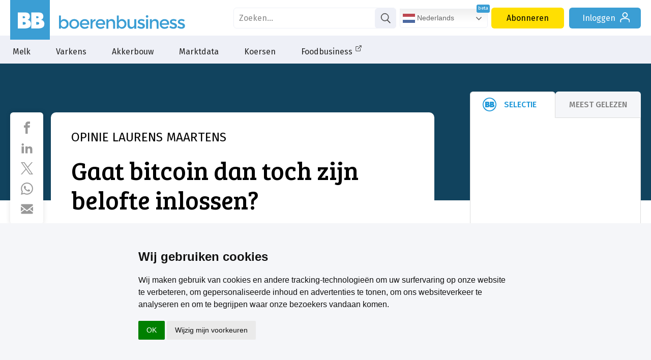

--- FILE ---
content_type: text/html; charset=utf-8
request_url: https://www.boerenbusiness.nl/opinies/laurens-maartens/opinie/10879673/gaat-bitcoin-dan-toch-zijn-belofte-inlossen
body_size: 29570
content:
<!DOCTYPE html>
<html lang="nl" class="bb">
	<head>
		<title>Gaat bitcoin dan toch zijn belofte inlossen? - Opinie Laurens Maartens | Boerenbusiness.nl</title>
		<meta name="description" content="Er is volop interesse van potentiële investeerders, maar voorlopig speelt het uitblijven van mogelijkheden om eenvoudig in bitcoins te handelen de digitale ..." />
		<meta name="keywords" content="NBWM, Laurens Maartens, Bitcoin" />
		<meta name="twitter:card" content="summary_large_image" />
		<meta name="twitter:site" content="@boerenbusiness" />
		<meta name="twitter:creator" content="@boerenbusiness" />

		<meta property="og:title" content="Gaat bitcoin dan toch zijn belofte inlossen? - Opinie Laurens Maartens"/>
		<meta property="og:description" content="Er is volop interesse van potentiële investeerders, maar voorlopig speelt het uitblijven van mogelijkheden om eenvoudig in bitcoins te handelen de digitale ..."/>
		<meta property="og:locale" content="nl_NL"/>
		<meta property="og:site_name" content="Boerenbusiness"/>
		<meta property="og:url" content="https://www.boerenbusiness.nl/opinies/laurens-maartens/opinie/10879673/gaat-bitcoin-dan-toch-zijn-belofte-inlossen"/>
		<link rel="canonical" href="https://www.boerenbusiness.nl/opinies/laurens-maartens/opinie/10879673/gaat-bitcoin-dan-toch-zijn-belofte-inlossen" />
		<meta name="robots" content="index,follow,noarchive" />

		<meta http-equiv="Content-Type" content="text/html; charset=UTF-8" />
		<meta name="author" content="DCA MultiMedia" />
		<meta name="HandheldFriendly" content="True" />
 		<meta http-equiv="cleartype" content="on" />
		<link href="https://fonts.googleapis.com/css?family=Bree+Serif|Fira+Sans:200,300,400,500,700" rel="stylesheet">
		<link rel="stylesheet" media="all" type="text/css" href="/css/css_min.css?cache=1767945279" />

		
		
		

		<script src="https://ajax.googleapis.com/ajax/libs/jquery/3.2.1/jquery.min.js"></script>

		
		<script src="/js/main.js?cache=1767945279"></script>
		
				
		<link rel="apple-touch-icon" sizes="180x180" href="/apple-touch-icon.png?v=10">
		<link rel="icon" type="image/png" sizes="32x32" href="/favicon-32x32.png?v=10">
		<link rel="icon" type="image/png" sizes="192x192" href="/android-chrome-192x192.png?v=10">
		<link rel="icon" type="image/png" sizes="16x16" href="/favicon-16x16.png?v=10">
		<link rel="manifest" href="/site.webmanifest?v=10">
		<link rel="mask-icon" href="/safari-pinned-tab.svg?v=10" color="#3b9ed4">
		<link rel="shortcut icon" href="/favicon.ico?v=10">
		<meta name="apple-mobile-web-app-title" content="Boerenbusiness">
		<meta name="application-name" content="Boerenbusiness">
		<meta name="msapplication-TileColor" content="#3b9ed4">
		<meta name="theme-color" content="#3b9ed4">
				
		<script>
			let userLang = navigator.language || navigator.userLanguage || 'nl';
			if(userLang.slice(0, 2) != 'nl' || ["en", "pl", "de", "fr", "es"].includes(window.location.host.split('.')[0])){
				let langscript = document.createElement('script');
				langscript.src = '/js/js_multilang.js?cache=1767945279';
				langscript.defer = true; // of async indien gepast
				document.head.appendChild(langscript);
			}
			
		</script>
		
		<script>
		  window.dataLayer = window.dataLayer || [];
		  function gtag(){dataLayer.push(arguments);}
			
		  gtag('consent', 'default', {
			'ad_storage': 'denied',
			'ad_user_data': 'denied',
			'ad_personalization': 'denied',
			'analytics_storage': 'granted'
		  });
		</script>
		
		<script type="text/plain" data-cookie-consent="tracking">
			gtag('consent', 'update', {
		   		'analytics_storage': 'granted'
			});
		</script>
		
		<script type="text/plain" data-cookie-consent="targeting">
			gtag('consent', 'update', {
		   		'ad_storage': 'granted',
				'ad_user_data': 'granted',
				'ad_personalization': 'granted'
			});
		</script>
		
		<script type="text/javascript">
			(function(){window.sib={equeue:[],client_key:"fgt43gifop8x9xft0vl1i"};var e={get:function(e,n){return window.sib[n]||function(){ var t = {}; t[n] = arguments; window.sib.equeue.push(t);}}};window.sendinblue=new Proxy(window.sib,e);var n=document.createElement("script");n.type="text/javascript",n.id="sendinblue-js",n.async=!0,n.src="https://sibautomation.com/sa.js?key="+window.sib.client_key;var i=document.getElementsByTagName("script")[0];i.parentNode.insertBefore(n,i),window.sendinblue.page()})();
		</script>
		
		<!-- Google Tag Manager -->
		<script>(function(w,d,s,l,i){w[l]=w[l]||[];w[l].push({'gtm.start':
		new Date().getTime(),event:'gtm.js'});var f=d.getElementsByTagName(s)[0],
		j=d.createElement(s),dl=l!='dataLayer'?'&l='+l:'';j.async=true;j.src=
		'https://www.googletagmanager.com/gtm.js?id='+i+dl;f.parentNode.insertBefore(j,f);
		})(window,document,'script','dataLayer','GTM-PF2RQ74');</script>
		<!-- End Google Tag Manager -->
		
		 <script type="application/ld+json"> { "@context": "http://schema.org", "@type": "NewsArticle", "mainEntityOfPage": { "@type": "WebPage", "@id": "https://www.boerenbusiness.nl/" }, "headline": "Gaat bitcoin dan toch zijn belofte inlossen? - Opinie Laurens Maartens", "image": { "@type": "ImageObject", "contentUrl": "https://www.boerenbusiness.nl/upload/image/583/21734/bitcoin.jpg", "caption": "", "width": 1031, "height": 583 }, "datePublished": "2018-08-20T15:50:00+0100", "dateModified": "2018-08-20T15:11:38+0100", "author": { "@type": "Person", "name": "Laurens Maartens","jobTitle": "Columnist bij Boerenbusiness" }, "publisher": { "@type": "Organization", "name": "Boerenbusiness", "sameAs": "https://nl.linkedin.com/company/boerenbusiness/", "logo": { "@type": "ImageObject", "url": "https://www.boerenbusiness.nl/images/boerenbusiness-logo.png" } }, "speakable": { "@type": "SpeakableSpecification", "cssSelector": [ ".speakable-section" ] }, "description": "Er is volop interesse van potentiële investeerders, maar voorlopig speelt het uitblijven van mogelijkheden om eenvoudig in bitcoins te handelen de digitale munt parten.", "articleBody": "Er is volop interesse van potentiële investeerders, maar voorlopig speelt het uitblijven van mogelijkheden om eenvoudig in bitcoins te handelen de digitale munt parten. Terwijl de markt voor de traditionele valuta’s bepaald wordt door de ontwikkelingen in de handelsoorlog van de Amerikaanse president Donald Trump, zijn de digitale munten een speelbal van beurswaakhonden en zakenbanken. Vorige week zorgde de Amerikaanse SEC er eigenhandig voor dat een opmars van de bitcoin in de kiem werd gesmoord. De toezichthouder schoof de beslissing over de introductie van een Bitcoin ETF voor zich uit. De koers kreeg opnieuw tik door een negatief rapport van zakenbank Goldman Sachs. Volgens de bankiers zal de munt verder dalen, omdat het aan geen van de 3 traditionele functies van geld voldoet: ruilmiddel, rekenmiddel en waardeopslag. Hoge toppen, diepe dalen Of de bitcoin een middel voor waardeopslag is, hangt af van de periode waarnaar je kijkt. Over de afgelopen 1,5 jaar of langer zal iedereen die zijn vermogen in de munt aanhield maar wat blij zijn. Sinds eind 2016 is de bitcoin met ruim 500% gestegen. Over de afgelopen 3 jaar is dat zelfs meer dan 2.000%. De munt is 66% van zijn waarde verloren Op korte termijn ontstaat echter een heel ander beeld. Sinds een top van bijna $20.000 is de munt zo&#39;n 66% van zijn waarde kwijtgeraakt. Met dit soort felle koersbewegingen is het niet vreemd dat mensen terughoudend zijn om met bitcoins te betalen. Degene die als eerste afrekende in bitcoins, heeft daarvan in ieder geval spijt als haren op zijn hoofd. Pizza van $60 miljoen Op 22 mei 2010 betaalde computerprogrammeur Laszlo Hanyecz 10.000 bitcoins af bij het bestellen van 2 pizza’s, omgerekend was die transactiewaarde toen circa $41 waard. Tegenwoordig zijn bitcoins meer dan $60 miljoen waard. Alhoewel er de laatste tijd veel geschreven wordt over nieuwe mogelijkheden om de munt in te zetten als betaalmiddel, liggen de grootste kansen in nieuwe platformen die bitcoin toegankelijk maken voor meer investeerders. De New York Stock Exchange is bijvoorbeeld al een samenwerkingsverband gestart met Microsoft, en ook met koffieketen Starbucks. Bovendien zou Goldman Sachs van plan zijn om een eigen handelsdesk voor bitcoins op te richten. Mooie toekomst Hoewel de onzekerheid over het afblazen van de ETF de koers op korte termijn onder druk zet, geven verschillende ETF-initiatieven aan dat er zoveel interesse van investeerders is dat de munt op de lange termijn een mooie toekomst tegemoet kan gaan. Daarbij hangt overigens veel af van de opstelling van centrale banken. De Chinese centrale bank heeft al enkele beurzen laten sluiten, terwijl bankiers in Canada en Groot-Brittannië zich juist lovend hebben uitgelaten over de blockchain-technologie, waar bitcoin op draait. Over de potentie van blockchain zijn alle partijen op financiële markten overigens unaniem optimistisch. Helaas kan je daarin niet zo makkelijk handelen als in (crypto)munten. ", "wordCount": 457, "inLanguage": "nl", "copyrightYear": 2026, "isAccessibleForFree": "True" } </script>
		<script type="text/javascript" async src="https://boerenbusiness.collab2plan.nl/"></script>
		<script async src="https://pagead2.googlesyndication.com/pagead/js/adsbygoogle.js?client=ca-pub-9507515427232453" crossorigin="anonymous"></script>
		
		<!-- Meta Pixel Code -->
		<script>
		!function(f,b,e,v,n,t,s)
		{if(f.fbq)return;n=f.fbq=function(){n.callMethod?
		n.callMethod.apply(n,arguments):n.queue.push(arguments)};
		if(!f._fbq)f._fbq=n;n.push=n;n.loaded=!0;n.version='2.0';
		n.queue=[];t=b.createElement(e);t.async=!0;
		t.src=v;s=b.getElementsByTagName(e)[0];
		s.parentNode.insertBefore(t,s)}(window, document,'script',
		'https://connect.facebook.net/en_US/fbevents.js');
		fbq('init', '899664405924688');
		fbq('track', 'PageView');
		</script>
		<noscript><img height="1" width="1" style="display:none"
		src=https://www.facebook.com/tr?id=899664405924688&ev=PageView&noscript=1
		/></noscript>
		<!-- End Meta Pixel Code -->
		
	</head>
	<body class="column opinie ">
		<!-- Google Tag Manager (noscript) -->
		<noscript><iframe src="https://www.googletagmanager.com/ns.html?id=GTM-PF2RQ74"
		height="0" width="0" style="display:none;visibility:hidden"></iframe></noscript>
		<!-- End Google Tag Manager (noscript) -->
		
		<div id="header">
			<div id="logobar">
				<div class="headercontainer">
					
				<a href="/" id="logo"><svg class="icon icon-bblogo"><use xlink:href="#icon-bblogo"></use></svg></a>
				<a href="/" class="logo boerenbusiness">
					<svg class="icon logo-boerenbusiness"><use xlink:href="#logo-boerenbusiness"></use></svg>
				</a>
					<div id="siteknoppen">
			<form id="zoek" name="zoek" action="/zoek" method="get">
				<div>
					<input type="text" placeholder="Zoeken..." name="search" value="">
					<a href="#" onclick="zoek.submit();"><svg class="icon icon-search"><use xlink:href="#icon-search"></use></svg></a>
				</div>
			</form> <a href="/contact" class="knop service">Contact</a><a href="/abonneren" class="knop abonneren">Abonneren</a><a href="/login" class="knop inloggen">Inloggen <svg class="icon icon-login"><use xlink:href="#icon-login"></use></svg></a></div>
				</div>
			</div>
			<div id="menubar">
				<ul>
					<li class="sub">
						<a href="/melk?ref=menu">Melk</a>
						<div class="submenu">
							<div class="subcontainer">
								<ul class="subwrap">
									<li><ul><li class="kop">
								<a href="/melk/markt?ref=menu">Melk</a>
							</li><li><a href="/melk/markt/overzicht?ref=menu">Marktoverzicht</a></li><li><a href="/melk/markt/melkvee-index?ref=menu">Melkvee Index</a></li><li><a href="/melk/markt/forum?ref=menu">Forum</a></li><li><a href="/melk/markt/podcasts?ref=menu">Podcasts</a></li><li><a href="/melk/markt/studenten?ref=menu">Studenten</a></li></ul></li><li><ul><li class="kop">
								<a href="/melk/melkprijsvergelijker?ref=menu">Melkprijsvergelijker</a>
							</li><li><a href="/melk/melkprijsvergelijker_nl?ref=menu">Gangbare melkprijsvergelijker</a></li><li><a href="/melk/biomelkprijsvergelijker?ref=menu">Biologische melkprijsvergelijker</a></li><li><a href="/melk/melkprijsvergelijker_belgie?ref=menu">Belgische melkprijsvergelijker</a></li></ul></li><li><ul><li class="kop">
								<a href="/melk/voorschotprijzen?ref=menu">Voorschotprijzen</a>
							</li><li><a href="/melk/voorschotprijzen/gangbaremelk?ref=menu">Gangbare melk</a></li><li><a href="/melk/voorschotprijzen/biologischemelk?ref=menu">Biologische melk</a></li></ul></li><li><ul><li class="kop">
								<a href="/melk/zuivel?ref=menu">Zuivel</a>
							</li><li><a href="/melk/zuivel/dcanotering?ref=menu">DCA Zuivelnoteringen</a></li><li><a href="/melk/zuivel/gdt?ref=menu">Global Dairy Trade</a></li><li><a href="/melk/zuivel/termijnmarkt?ref=menu">Termijnmarkt</a></li><li><a href="/melk/zuivel/melkaanvoer?ref=menu">Melkaanvoer</a></li></ul></li><li><ul><li class="kop">
								<a href="/melk/mest-en-vee?ref=menu">Mest & Vee</a>
							</li><li><a href="/melk/mest-en-vee/fosfaatrechten?ref=menu">DCA Fosfaatrechten</a></li><li><a href="/melk/mest-en-vee/mestnoteringen?ref=menu">DCA Mestnoteringen</a></li><li><a href="/melk/mest-en-vee/veenoteringen?ref=menu">Vee noteringen</a></li><li><a href="/melk/mest-en-vee/slactingen?ref=menu">Slachtingen</a></li></ul></li><li><ul><li class="kop">
								<a href="/melk/voer?ref=menu">Voer</a>
							</li><li><a href="/melk/voer/ruwvoer?ref=menu">DCA Indicatieprijs ruwvoer</a></li><li><a href="/melk/voer/mengvoerprijsindicator?ref=menu">Mengvoerprijsindicator</a></li><li><a href="/melk/voer/brokprijzen?ref=menu">Rundveebrokken</a></li></ul></li><li><ul><li class="kop">
								<a href="/melk/topics/agribusiness?ref=menu">Topics</a>
							</li><li><a href="/melk/topics/agribusiness?ref=menu">Agribusiness</a></li><li><a href="/melk/topics/financieel?ref=menu">Financieel</a></li><li><a href="/melk/topics/politiek?ref=menu">Politiek</a></li><li><a href="/melk/topics/grond?ref=menu">Grond</a></li><li><a href="/melk/topics/energie?ref=menu">Energie</a></li><li><a href="/melk/topics/meststoffen?ref=menu">Meststoffen</a></li></ul></li>
								</ul>
							</div>
						</div>
					</li>
					<li class="sub">
						<a href="/varkens?ref=menu">Varkens</a>
						<div class="submenu">
							<div class="subcontainer">
								<ul class="subwrap">
									<li><ul><li class="kop">
								<a href="/varkens/markt?ref=menu">Varkens</a>
							</li><li><a href="/varkens/markt/overzicht?ref=menu">Marktoverzicht</a></li><li><a href="/varkens/markt/varkens-index?ref=menu">Varkens Index</a></li><li><a href="/varkens/markt/biggen-index?ref=menu">Biggen Index</a></li><li><a href="/varkens/markt/databank?ref=menu">Productie- en handelsdata</a></li><li><a href="/varkens/markt/mestnoteringen?ref=menu">DCA Mestnoteringen</a></li><li><a href="/varkens/markt/forum?ref=menu">Forum</a></li></ul></li><li><ul><li class="kop">
								<a href="/varkens/vleesvarkensprijzen?ref=menu">Vleesvarkensprijzen</a>
							</li><li><a href="/varkens/vleesvarkensprijzen/dcabeursprijs_gesl?ref=menu">DCA Beursprijs 2.0 gesl.</a></li><li><a href="/varkens/vleesvarkensprijzen/dcabeursprijs_lev?ref=menu">DCA Beursprijs 2.0 lev.</a></li><li><a href="/varkens/vleesvarkensprijzen/vion?ref=menu">Vion</a></li><li><a href="/varkens/vleesvarkensprijzen/vanrooi?ref=menu">Van Rooi</a></li><li><a href="/varkens/vleesvarkensprijzen/vezg?ref=menu">VEZG</a></li><li><a href="/varkens/vleesvarkensprijzen/tonnies?ref=menu">Tönnies</a></li><li><a href="/varkens/vleesvarkensprijzen/prijsoverzicht?ref=menu">Prijsoverzicht Europa</a></li></ul></li><li><ul><li class="kop">
								<a href="/varkens/biggenprijzen?ref=menu">Biggenprijzen</a>
							</li><li><a href="/varkens/biggenprijzen/dcabestpigletprice?ref=menu">DCA BestPigletPrice</a></li><li><a href="/varkens/biggenprijzen/vion?ref=menu">Vion</a></li><li><a href="/varkens/biggenprijzen/vanrooi?ref=menu">van Rooi</a></li><li><a href="/varkens/biggenprijzen/vezg?ref=menu">VEZG</a></li><li><a href="/varkens/biggenprijzen/denemarken?ref=menu">Denemarken</a></li><li><a href="/varkens/biggenprijzen/spanje?ref=menu">Spanje</a></li><li><a href="/varkens/biggenprijzen/overig?ref=menu">Overige noteringen</a></li></ul></li><li><ul><li class="kop">
								<a href="/varkens/zeugenprijzen?ref=menu">Zeugenprijzen</a>
							</li><li><a href="/varkens/zeugenprijzen/tijslevend?ref=menu">Tijs levend</a></li><li><a href="/varkens/zeugenprijzen/tijsgeslacht?ref=menu">Tijs geslacht</a></li><li><a href="/varkens/zeugenprijzen/vion?ref=menu">Vion</a></li><li><a href="/varkens/zeugenprijzen/paligroup?ref=menu">Pali Group</a></li><li><a href="/varkens/zeugenprijzen/vezg?ref=menu">VEZG</a></li><li><a href="/varkens/zeugenprijzen/tonnies?ref=menu">Tönnies</a></li></ul></li><li><ul><li class="kop">
								<a href="/varkens/voer?ref=menu">Voer</a>
							</li><li><a href="/varkens/voer/mengvoerprijsindicator?ref=menu">Mengvoerprijsindicator</a></li><li><a href="/varkens/voer/bierbostel?ref=menu">Indicatieprijs bierbostel</a></li><li><a href="/varkens/voer/varkensbroken?ref=menu">Varkensbrokken</a></li></ul></li><li><ul><li class="kop">
								<a href="/varkens/specials/podcasts?ref=menu">Specials</a>
							</li><li><a href="/varkens/specials/podcasts?ref=menu">Podcasts</a></li><li><a href="/varkens/specials/studenten?ref=menu">Studenten</a></li></ul></li><li><ul><li class="kop">
								<a href="/varkens/topics/agribusiness?ref=menu">Topics</a>
							</li><li><a href="/varkens/topics/agribusiness?ref=menu">Agribusiness</a></li><li><a href="/varkens/topics/financieel?ref=menu">Financieel</a></li><li><a href="/varkens/topics/politiek?ref=menu">Politiek</a></li><li><a href="/varkens/topics/grond?ref=menu">Grond</a></li><li><a href="/varkens/topics/energie?ref=menu">Energie</a></li><li><a href="/varkens/topics/mineralen-stikstof?ref=menu">Mineralen- stikstof</a></li><li><a href="/varkens/topics/avp?ref=menu">Afrikaanse varkenspest</a></li></ul></li>
								</ul>
							</div>
						</div>
					</li>
					<li class="sub">
						<a href="/akkerbouw?ref=menu">Akkerbouw</a>
						<div class="submenu">
							<div class="subcontainer">
								<ul class="subwrap">
									<li><ul><li class="kop">
								<a href="/akkerbouw/markt?ref=menu">Akkerbouw</a>
							</li><li><a href="/akkerbouw/markt/overzicht?ref=menu">Marktoverzicht</a></li><li><a href="/akkerbouw/markt/akkerbouw-index?ref=menu">Akkerbouw index</a></li><li><a href="/akkerbouw/markt/databank?ref=menu">Productie- en handelsdata</a></li><li><a href="/akkerbouw/markt/mestnoteringen?ref=menu">DCA Mestnoteringen</a></li><li><a href="/akkerbouw/markt/gewastour?ref=menu">Gewastour</a></li></ul></li><li><ul><li class="kop">
								<a href="/akkerbouw/aardappelen?ref=menu">Aardappelen</a>
							</li><li><a href="/akkerbouw/aardappelen/overzicht?ref=menu">Marktoverzicht</a></li><li><a href="/akkerbouw/aardappelen/termijnmarkt?ref=menu">Termijnmarkt</a></li><li><a href="/akkerbouw/aardappelen/noteringen?ref=menu">Noteringen</a></li><li><a href="/akkerbouw/aardappelen/forum?ref=menu">Forum</a></li></ul></li><li><ul><li class="kop">
								<a href="/akkerbouw/uien?ref=menu">Uien</a>
							</li><li><a href="/akkerbouw/uien/overzicht?ref=menu">Marktoverzicht</a></li><li><a href="/akkerbouw/uien/noteringen?ref=menu">Noteringen</a></li><li><a href="/akkerbouw/uien/forum?ref=menu">Forum</a></li></ul></li><li><ul><li class="kop">
								<a href="/akkerbouw/granen-grondstof?ref=menu">Granen & Grondstof</a>
							</li><li><a href="/akkerbouw/granen-grondstof/overzicht?ref=menu">Marktoverzicht</a></li><li><a href="/akkerbouw/granen-grondstof/termijnmarkt?ref=menu">Termijnmarkt</a></li><li><a href="/akkerbouw/granen-grondstof/suiker?ref=menu">Suiker</a></li><li><a href="/akkerbouw/granen-grondstof/noteringen?ref=menu">Noteringen</a></li><li><a href="/akkerbouw/granen-grondstof/forum?ref=menu">Forum</a></li></ul></li><li><ul><li class="kop">
								<a href="/akkerbouw/topics/agribusiness?ref=menu">Topics</a>
							</li><li><a href="/akkerbouw/topics/agribusiness?ref=menu">Agribusiness</a></li><li><a href="/akkerbouw/topics/financieel?ref=menu">Financieel</a></li><li><a href="/akkerbouw/topics/politiek?ref=menu">Politiek</a></li><li><a href="/akkerbouw/topics/grond?ref=menu">Grond</a></li><li><a href="/akkerbouw/topics/energie?ref=menu">Energie</a></li><li><a href="/akkerbouw/topics/mineralen-stikstof?ref=menu">Mineralen- stikstof</a></li><li><a href="/akkerbouw/topics/gewasbescherming?ref=menu">Gewasbescherming</a></li></ul></li><li><ul><li class="kop">
								<a href="/akkerbouw/specials/podcasts?ref=menu">Specials</a>
							</li><li><a href="/akkerbouw/specials/podcasts?ref=menu">Podcasts</a></li><li><a href="/akkerbouw/specials/studenten?ref=menu">Studenten</a></li></ul></li>
								</ul>
							</div>
						</div>
					</li><li><a href="/marktdata?ref=menu">Marktdata</a></li>

					<li class="sub">
						<a href="/koersen?ref=menu">Koersen</a>
						<div class="submenu">
							<div class="subcontainer">
								<ul class="subwrap">
									<li><ul><li class="kop">
								<a href="/koersen/ta?ref=menu">Technische analyse</a>
							</li><li><a href="/koersen/ta/nieuws?ref=menu">Nieuws</a></li><li><a href="/koersen/ta/tarwe?ref=menu">Tarwe</a></li><li><a href="/koersen/ta/sojabonen?ref=menu">Sojabonen</a></li><li><a href="/koersen/ta/korrelmais?ref=menu">Korrelmaïs</a></li><li><a href="/koersen/ta/suiker?ref=menu">Suiker</a></li><li><a href="/koersen/ta/koolzaad?ref=menu">Koolzaad</a></li></ul></li><li><ul><li class="kop">
								<a href="/koersen/overzicht/eex?ref=menu">Termijnmarkt</a>
							</li><li><a href="/koersen/overzicht/eex?ref=menu">EEX</a></li><li><a href="/koersen/overzicht/matif?ref=menu">Matif</a></li><li><a href="/koersen/overzicht/cbot?ref=menu">CBOT</a></li><li><a href="/koersen/overzicht/liffe?ref=menu">Liffe</a></li></ul></li><li><ul><li class="kop">
								<a href="/koersen/notering?ref=menu">Noteringen</a>
							</li><li><a href="/koersen/notering/aardappelen?ref=menu">Aardappelen</a></li><li><a href="/koersen/notering/pootgoed?ref=menu">Pootgoed</a></li><li><a href="/koersen/notering/uien?ref=menu">Uien</a></li><li><a href="/koersen/notering/zuivel?ref=menu">Zuivel</a></li><li><a href="/koersen/notering/varkens?ref=menu">Varkens</a></li><li><a href="/koersen/notering/mest?ref=menu">Mest</a></li></ul></li><li><ul><li class="kop">
								<a href="/koersen/markten/analyses?ref=menu">Markten</a>
							</li><li><a href="/koersen/markten/analyses?ref=menu">Marktanalyses</a></li><li><a href="/koersen/markten/databank?ref=menu">Productie- en handelsdata</a></li><li><a href="/koersen/markten/forum?ref=menu">Forum</a></li></ul></li><li><ul><li class="kop">
								<a href="/koersen/markten/beurskoersen?ref=menu">Koersenbord</a>
							</li><li><a href="/koersen/markten/beurskoersen?ref=menu">Beurskoersen Agri&Food</a></li></ul></li><li><ul><li class="kop">
								<a href="/koersen/energie?ref=menu">Energie</a>
							</li><li><a href="/koersen/energie/brentolie?ref=menu">Brent olie</a></li><li><a href="/koersen/energie/stookolie?ref=menu">Stookolie</a></li><li><a href="/koersen/energie/aardgas?ref=menu">Aardgas</a></li><li><a href="/koersen/energie/kolen?ref=menu">Kolen</a></li><li><a href="/koersen/energie/diesel?ref=menu">Diesel</a></li><li><a href="/koersen/energie/elektriciteit?ref=menu">Elektriciteit</a></li></ul></li>
								</ul>
							</div>
						</div>
					</li><li><a href="/foodbusiness?ref=menu" target="_blank">Foodbusiness<svg class="icon icon-link-extern"><use xlink:href="#icon-link-extern"></use></svg></a></li>
</ul>
			</div>
		</div>
		<div id="menumask"></div>
				<div class="container">
			<div class="flexkolom">
				
				<div class="kopfoto geenfoto"></div><div  class="artikelbody"><span class="titelwrap">
					<div class="social">
				<div class="share_box">
					<a href="https://facebook.com/sharer/sharer.php?u=https%3A%2F%2Fwww.boerenbusiness.nl%2Fopinies%2Flaurens-maartens%2Fopinie%2F10879673%2Fgaat-bitcoin-dan-toch-zijn-belofte-inlossen" target="_blank" rel="noopener" class="share-btn">
						<svg class="icon icon-facebook2"><use xlink:href="#icon-facebook2"></use></svg>
					</a>
					<a href="https://www.linkedin.com/shareArticle?mini=true&amp;url=https%3A%2F%2Fwww.boerenbusiness.nl%2Fopinies%2Flaurens-maartens%2Fopinie%2F10879673%2Fgaat-bitcoin-dan-toch-zijn-belofte-inlossen&amp;title=Gaat+bitcoin+dan+toch+zijn+belofte+inlossen%3F+-+Opinie+Laurens+Maartens&amp;summary=Er+is+volop+interesse+van+potenti%C3%ABle+investeerders%2C+maar+voorlopig+speelt+het+uitblijven+van+mogelijkheden+om+eenvoudig+in+bitcoins+te+handelen+de+digitale+munt+parten.&amp;source=https%3A%2F%2Fwww.boerenbusiness.nl%2Fopinies%2Flaurens-maartens%2Fopinie%2F10879673%2Fgaat-bitcoin-dan-toch-zijn-belofte-inlossen" target="_blank" rel="noopener" class="share-btn">
						<svg class="icon icon-linkedin"><use xlink:href="#icon-linkedin"></use></svg>
					</a>
					<a href="https://twitter.com/intent/tweet/?text=Gaat+bitcoin+dan+toch+zijn+belofte+inlossen%3F+-+Opinie+Laurens+Maartens&amp;url=https%3A%2F%2Fwww.boerenbusiness.nl%2Fopinies%2Flaurens-maartens%2Fopinie%2F10879673%2Fgaat-bitcoin-dan-toch-zijn-belofte-inlossen" target="_blank" rel="noopener" class="share-btn">
						<svg class="icon icon-x_logo"><use xlink:href="#icon-x_logo"></use></svg>
					</a>
					<a href="https://api.whatsapp.com/send/?text=Gaat+bitcoin+dan+toch+zijn+belofte+inlossen%3F+-+Opinie+Laurens+Maartens%20https%3A%2F%2Fwww.boerenbusiness.nl%2Fopinies%2Flaurens-maartens%2Fopinie%2F10879673%2Fgaat-bitcoin-dan-toch-zijn-belofte-inlossen" target="_blank" rel="noopener" class="share-btn">
						<svg class="icon icon-whatsapp"><use xlink:href="#icon-whatsapp"></use></svg>
					</a>
					<a href="mailto:?body=https%3A%2F%2Fwww.boerenbusiness.nl%2Fopinies%2Flaurens-maartens%2Fopinie%2F10879673%2Fgaat-bitcoin-dan-toch-zijn-belofte-inlossen&amp;subject=Gaat bitcoin dan toch zijn belofte inlossen? - Opinie Laurens Maartens" target="_blank" rel="noopener" class="share-btn">
						<svg class="icon icon-mail2"><use xlink:href="#icon-mail2"></use></svg>
					</a>
		</div>
			</div>
	 				
	 				
	 				
					
 					<h2><span>Opinie</span> Laurens Maartens</h2>
 					<h1>Gaat bitcoin dan toch zijn belofte inlossen?</h1>
					 </span><div class="pubdatetitel">20 Augustus 2018 <span>- Laurens Maartens</span></div><p class="speakable-section">Er is volop interesse van potenti&euml;le investeerders, maar voorlopig speelt het uitblijven van mogelijkheden om eenvoudig in bitcoins te handelen de digitale munt parten.</p>

<p>Terwijl de markt voor de traditionele valuta&rsquo;s bepaald wordt door de ontwikkelingen in <a href="http://www.boerenbusiness.nl/ondernemen/finance/artikel/10879641/handelsoorlog-merkbaar-in-landbouwsector-vs" target="_blank">de handelsoorlog</a> van de Amerikaanse president Donald Trump, zijn de digitale munten een speelbal van beurswaakhonden en zakenbanken. Vorige week zorgde de Amerikaanse SEC er eigenhandig voor dat een opmars van de bitcoin in de kiem werd gesmoord.</p>

<p>De toezichthouder schoof de beslissing over de introductie van&nbsp;een Bitcoin ETF voor zich uit. De koers kreeg opnieuw tik door een negatief rapport van zakenbank Goldman Sachs. Volgens de bankiers zal de munt verder dalen, omdat het aan geen van de 3 traditionele functies van geld voldoet: ruilmiddel, rekenmiddel en waardeopslag.</p>

<p><strong>Hoge toppen, diepe dalen</strong><br />
Of <a href="http://www.boerenbusiness.nl/bloggers/laurens-maartens/column/10877172/gaat-de-bitcoin-opnieuw-exploderen" target="_blank">de bitcoin</a> een&nbsp;middel voor waardeopslag is, hangt af van de periode waarnaar je kijkt. Over de afgelopen 1,5&nbsp;jaar of langer zal iedereen die zijn vermogen in de munt aanhield maar wat blij zijn. Sinds eind 2016 is de bitcoin met ruim 500% gestegen. Over de afgelopen 3 jaar is dat zelfs meer dan 2.000%.</p>

<div class="citaatbox align-right" style="width:250px">
<div class="citaatbox-content">De munt is 66% van zijn waarde verloren</div>
</div>

<p>Op korte termijn ontstaat echter een heel ander beeld. Sinds een top van bijna $20.000 is de munt zo&#39;n 66% van zijn waarde kwijtgeraakt. Met dit soort felle koersbewegingen is het niet vreemd dat mensen terughoudend zijn om met bitcoins te betalen. Degene&nbsp;die als eerste afrekende in bitcoins, heeft daarvan in ieder geval spijt als haren op zijn hoofd.</p>

<p><strong>Pizza van $60 miljoen</strong><br />
Op 22 mei 2010 betaalde computerprogrammeur Laszlo Hanyecz 10.000 bitcoins af bij het bestellen van 2 pizza&rsquo;s, omgerekend was die transactiewaarde toen circa $41 waard. Tegenwoordig zijn <a href="http://www.boerenbusiness.nl/video/valuta/video/10876803/bitcoin-niet-transparant-wel-kansrijk" target="_blank">bitcoins</a> meer dan $60 miljoen waard. Alhoewel er de laatste tijd veel geschreven wordt over nieuwe mogelijkheden om de munt in te zetten als betaalmiddel, liggen de grootste kansen in nieuwe platformen die bitcoin toegankelijk maken voor meer investeerders.</p>

<p>De New York Stock Exchange is bijvoorbeeld al een samenwerkingsverband gestart met Microsoft, en ook met koffieketen Starbucks. Bovendien zou Goldman Sachs van plan zijn om een eigen handelsdesk voor bitcoins op te richten.</p>

<p><strong>Mooie toekomst</strong><br />
Hoewel de onzekerheid over het afblazen van de&nbsp;ETF de koers op korte termijn onder druk zet, geven verschillende ETF-initiatieven aan dat er zoveel interesse van investeerders is dat de munt op de lange termijn een mooie toekomst tegemoet kan gaan. Daarbij hangt overigens veel af van de opstelling van centrale banken.</p>

<p>De Chinese centrale bank heeft al enkele beurzen laten sluiten, terwijl bankiers in Canada en Groot-Brittanni&euml; zich juist lovend hebben uitgelaten over de <a href="http://www.boerenbusiness.nl/video/bb-tv/video/10878568/wat-kan-de-boer-met-blockchain" target="_blank">blockchain-technologie</a>, waar bitcoin op draait. Over de potentie van blockchain zijn alle partijen op financi&euml;le markten overigens unaniem optimistisch. Helaas kan je daarin niet zo makkelijk handelen als in (crypto)munten.</p>
  <div id="columnist">
			<span class="lijn"></span>
			<img class="columnist" src="//boerenbusiness.nl/images/columnisten/thumb/laurens-maartens.png" />
			<div class="columnistnaam">
				
				<h2>Laurens Maartens</h2>
				<div class="bio">Laurens Maartens is valuta-expert bij de Nederlandsche Betaal- en Wisselmaatschappij (NBWM). Maartens analyseert de actuele valuta-ontwikkelingen en verzorgt tevens lezingen en trainingen op het gebied van valutamanagement.</div>
				<div class="social_columnist"></div></div></div><p class="copyright"><em>&copy; DCA Market Intelligence. <span class="uitgebreid">Op deze marktinformatie berust auteursrecht. Het is niet toegestaan de inhoud te vermenigvuldigen, distribueren, verspreiden of tegen vergoeding beschikbaar te stellen aan derden, in welke vorm dan ook, zonder de uitdrukkelijke, schriftelijke, toestemming van DCA Market Intelligence.</span></em></p>  </div>
				

			</div>

			<div class="rechterkolom artikel">
				
					 			<div class="bbv_mg">
	 				<a href="#" class="tabknop actief" id="vandaag"><svg class="icon icon-bb"><use xlink:href="#icon-bb"></use></svg> Selectie</a>
	 				<a href="#" class="tabknop" id="gelezen">Meest gelezen</a>
	 				<div class="vandaag actief">
	 					<ul>
							
	 						
	 					</ul>
	 				</div>
	 				<div class="gelezen">
	 					<ul>
							<li><a href="https://www.boerenbusiness.nl/artikel/10915127/bijna-adieu-schoof-maar-realiteit-plaagt-opvolging?ref=meestgelezen"><span>1.</span><span class="hoofdkop">Bijna adieu Schoof, maar realiteit plaagt opvolging</span></a></li>
<li><a href="https://www.boerenbusiness.nl/artikel/10915108/prijs-vleesvarkensdrijfmest-op-laagste-punt-in-maanden?ref=meestgelezen"><span>2.</span><span class="hoofdkop">Prijs vleesvarkensdrijfmest op laagste punt in maanden</span></a></li>
<li><a href="https://www.boerenbusiness.nl/akkerbouw/aardappelen/artikel/10915111/contract-farm-frites-geeft-voorkeur-aan-innovator?ref=meestgelezen"><span>3.</span><span class="hoofdkop">Contract Farm Frites geeft voorkeur aan Innovator</span></a></li>
<li><a href="https://www.boerenbusiness.nl/akkerbouw/aardappelen/artikel/10915077/contract-farm-frites-geeft-voorkeur-aan-innovator?ref=meestgelezen"><span>4.</span><span class="hoofdkop">Contract Farm Frites geeft voorkeur aan Innovator</span></a></li>
<li><a href="https://www.boerenbusiness.nl/melk/artikel/10915129/doc-kaas-start-nieuwe-jaar-met-bescheiden-min?ref=meestgelezen"><span>5.</span><span class="hoofdkop">DOC Kaas start nieuwe jaar met bescheiden min</span></a></li>

	 					</ul>
	 				</div>
	 			</div>
				
				<div class="tagwords"><h2>Meer over</h2><a class="tag" href="/trefwoord/2831/nbwm">NBWM</a><a class="tag" href="/trefwoord/2859/laurens-maartens">Laurens Maartens</a><a class="tag" href="/trefwoord/5442/bitcoin">Bitcoin</a></div>
				
				
				
			</div>
			
			<script>$(setPaywall);</script>
			<div id="paywall"></div>	
		<!-- Brevo Conversations {literal} -->
	<script>
		 

		(function(d, w, c) {
			w.BrevoConversationsID = '543cf7638cc34ee2798b6244';
			w[c] = w[c] || function() {
				(w[c].q = w[c].q || []).push(arguments);
			};
			var s = d.createElement('script');
			s.async = true;
			s.src = 'https://conversations-widget.brevo.com/brevo-conversations.js';
			if (d.head) d.head.appendChild(s);
		})(document, window, 'BrevoConversations');
	</script>
	<!-- /Brevo Conversations {/literal} -->
		</div>
		
		

		

		
		
		
		<div class="breaker white vink">
			<div class="container foot"> 
				<ul class="vinkjes">
					<li><svg class="icon icon-check"><use xlink:href="#icon-check"></use></svg>Actuele <a href="/koersen">marktinformatie, prijzen & noteringen</a></li>
					<li><svg class="icon icon-check"><use xlink:href="#icon-check"></use></svg>Overal op de hoogte met de <a href="/app">Boerenbusiness App</a></li>
				</ul>
			</div>
		</div>
		<div class="breaker footerbreak">
			
			<div class="container foot">
				<div class="rowwrap aanmelden">
					
	<div style='max-width: 354px;'>
        <h3>Bel met onze klantenservice <span class="nowrap">0320 - 269 528</span></h3>
        <h4>of mail naar <a href='mailto:support@boerenbusiness.nl' class='maillink'>support@boerenbusiness.nl</a></h4>
    </div>
	<div>
		<h3>wil je ons volgen?</h3>
		<ul>
			<li class="social-btn first">
				<a href="https://www.facebook.com/Boerenbusiness/" target="_blank" rel="noopener">
					<svg class="icon icon-facebook2"><use xlink:href="#icon-facebook2"></use></svg>
				</a>
			</li>
			<li class="social-btn">
				<a href="https://www.linkedin.com/company/boerenbusiness" target="_blank" rel="noopener">
					<svg class="icon icon-linkedin"><use xlink:href="#icon-linkedin"></use></svg>
				</a>
			</li>
			<li class="social-btn">
				<a href="https://whatsapp.com/channel/0029Vb5XeeJHAdNLzUNLGX42" target="_blank" rel="noopener">
					<svg class="icon icon-whatsapp"><use xlink:href="#icon-whatsapp"></use></svg>
				</a>
			</li>
			<li class="social-btn">
				<a href="https://www.instagram.com/boerenbusiness.nl/" target="_blank" rel="noopener">
					<svg class="icon icon-instagram"><use xlink:href="#icon-instagram"></use></svg>
				</a>
			</li>
			<li class="social-btn">
				<a href="https://twitter.com/boerenbusiness" target="_blank" rel="noopener">
					<svg class="icon icon-x_logo"><use xlink:href="#icon-x_logo"></use></svg>
				</a>
			</li>
		</ul>
	</div>
    <div class="aanmeldknop">
		<h3>Ontvang onze gratis Nieuwsbrief</h3>
		<h4>Elke dag actuele marktinformatie in je inbox</h4>
        <a href="/nieuwsbrief?ref=footer">Aanmelden</a>
    </div>

	
				</div>
			</div>
		</div>
		<div class="breaker nomargin">
			<div class="container">
				<div class="rowwrap footer">
					<div class="footerlogo">
						
			<div class="bb">
				<svg class="icon icon-bblogo"><use xlink:href="#icon-bblogo"></use></svg>
			</div>
			<div class="boerenbusiness">
				<svg class="icon logo-boerenbusiness"><use xlink:href="#logo-boerenbusiness"></use></svg>
			</div>
			<div class="wieis">
				Boerenbusiness is je partner op het gebied van onafhankelijke en betrouwbare marktinformatie en -data. 
				Elke dag opnieuw zijn wij een onmisbare bron voor agrarisch ondernemers in binnen- en buitenland. 
			</div>
					</div>
					
		<div class='aanbod'>
			<h3>Ons aanbod</h3>
			<a href='/akkerbouw?ref=footer'>Akkerbouw</a>
			<a href='/melk?ref=footer'>Melk & Voer</a>
			<a href='/melk/melkprijsvergelijker_nl?ref=footer'>Melkprijsvergelijker</a>
			<a href='/varkens?ref=footer'>Varkens & Voer</a>
			<a href='/marktdata?ref=footer'>Marktdata</a>
			<a href='koersen?ref=footer'>Koersen</a>	
		</div>
		<div class='over'>
			<h3>Over Boerenbusiness</h3>
			<a href='/over-ons?ref=footer'>Over ons</a>
			<a href='/abonneren?ref=footer'>Bedrijfsabonnementen</a>
			<a href='/mijn-bb?ref=footer'>Mijn Boerenbusiness</a>	
			<a href='https://werkenbij.dca.nl/' target='_blank'>Werken bij Boerenbusiness</a>	
		</div>
		<div class='customerservice'>
			<h3>Onze klantenservice</h3>
			<a href='/contact?ref=footer'>Neem contact op</a>
			<a href='/service?ref=footer'>Veelgestelde vragen</a>
			<a href='/adverteren?ref=footer'>Adverteren</a>
		</div>
				</div>
			</div>
		</div>
		<div class="breaker white">
			<div class="container">
				<ul>
					<li><a href="https://privacy.dca-multimedia.nl/algemene-voorwaarden" target="_blank">Algemene voorwaarden</a></li>
					<li>|</li>
					<li><a href="https://privacy.dca-multimedia.nl/privacy-statement" target="_blank">Privacy</a></li>
					<li>|</li>
					<li><a href="https://privacy.dca-multimedia.nl/cookie-statement" target="_blank">Cookies</a></li>
					<li>|</li>
					<li>© 2009 - 2024 DCA Market Intelligence</li>
				</ul>
			</div>
		</div>
		
		<svg style="position: absolute; width: 0; height: 0; overflow: hidden" version="1.1" xmlns="http://www.w3.org/2000/svg" xmlns:xlink="http://www.w3.org/1999/xlink">
			<defs>
				
		<symbol id="icon-arrow-right2" viewBox="0 0 16 16">
			<path d="M9.707 13.707l5-5c0.391-0.39 0.391-1.024 0-1.414l-5-5c-0.391-0.391-1.024-0.391-1.414 0s-0.391 1.024 0 1.414l3.293 3.293h-9.586c-0.552 0-1 0.448-1 1s0.448 1 1 1h9.586l-3.293 3.293c-0.195 0.195-0.293 0.451-0.293 0.707s0.098 0.512 0.293 0.707c0.391 0.391 1.024 0.391 1.414 0z"></path>
		</symbol>
		<symbol id="icon-arrow-left2" viewBox="0 0 16 16">
			<path d="M6.293 13.707l-5-5c-0.391-0.39-0.391-1.024 0-1.414l5-5c0.391-0.391 1.024-0.391 1.414 0s0.391 1.024 0 1.414l-3.293 3.293h9.586c0.552 0 1 0.448 1 1s-0.448 1-1 1h-9.586l3.293 3.293c0.195 0.195 0.293 0.451 0.293 0.707s-0.098 0.512-0.293 0.707c-0.391 0.391-1.024 0.391-1.414 0z"></path>
		</symbol>
		<symbol id="icon-arrow-up" viewBox="0 0 32 32">
			<path d="M16 1l-15 15h9v16h12v-16h9z"></path>
		</symbol>
		<symbol id="icon-arrow-down" viewBox="0 0 32 32">
			<path d="M16 31l15-15h-9v-16h-12v16h-9z"></path>
		</symbol>
		<symbol id="icon-chevron-down" viewBox="0 0 24 24">
			<path d="M5.293 9.707l6 6c0.391 0.391 1.024 0.391 1.414 0l6-6c0.391-0.391 0.391-1.024 0-1.414s-1.024-0.391-1.414 0l-5.293 5.293-5.293-5.293c-0.391-0.391-1.024-0.391-1.414 0s-0.391 1.024 0 1.414z"></path>
		</symbol>
		<symbol id="icon-right" viewBox="0 0 32 32">
			<path d="M31 16l-15-15v30l15-15z"></path>
		</symbol>
		<symbol id="icon-left" viewBox="0 0 32 32">
			<path d="M1 16l15 15v-30l-15 15z"></path>
		</symbol>
		<symbol id="icon-plus" viewBox="0 0 32 32">
			<path d="M31 12h-11v-11c0-0.552-0.448-1-1-1h-6c-0.552 0-1 0.448-1 1v11h-11c-0.552 0-1 0.448-1 1v6c0 0.552 0.448 1 1 1h11v11c0 0.552 0.448 1 1 1h6c0.552 0 1-0.448 1-1v-11h11c0.552 0 1-0.448 1-1v-6c0-0.552-0.448-1-1-1z"></path>
		</symbol>
		<symbol id="icon-minus" viewBox="0 0 32 32">
			<path d="M0 13v6c0 0.552 0.448 1 1 1h30c0.552 0 1-0.448 1-1v-6c0-0.552-0.448-1-1-1h-30c-0.552 0-1 0.448-1 1z"></path>
		</symbol>
		<symbol id="icon-clock" viewBox="0 0 16 16">
			<path d="M10.293 11.707l-3.293-3.293v-4.414h2v3.586l2.707 2.707zM8 0c-4.418 0-8 3.582-8 8s3.582 8 8 8 8-3.582 8-8-3.582-8-8-8zM8 14c-3.314 0-6-2.686-6-6s2.686-6 6-6c3.314 0 6 2.686 6 6s-2.686 6-6 6z"></path>
		</symbol>
		<symbol id="icon-bboudnieuw" viewBox="0 0 32 32">
			<path d="M15.937 0c-8.79 0-15.937 7.146-15.937 15.937s7.146 15.937 15.937 15.937 15.937-7.146 15.937-15.937c-0.063-8.79-7.146-15.937-15.937-15.937zM15.937 29.85c-7.020 0-13.913-6.893-13.913-13.913s6.893-13.913 13.913-13.913c7.020 0 13.913 6.893 13.913 13.913s-6.893 13.913-13.913 13.913z"></path>
			<path d="M12.079 12.395c-0.19 0-1.075 0-1.518 0v-5.059c0-0.19-0.126-0.316-0.316-0.316h-1.771c-0.19 0-0.316 0.126-0.316 0.316v17.202c0 0.19 0.126 0.316 0.316 0.316h3.352c3.162 0 5.249-2.53 5.249-6.071 0-1.518 0-6.261-4.996-6.387zM11.826 22.387h-1.265v-7.526c0.379 0 1.518 0 1.581 0 1.644 0.063 2.466 0.759 2.466 3.921 0 1.581-0.443 3.605-2.783 3.605z"></path>
			<path d="M20.617 12.395c-0.063 0-0.063 0 0 0-0.253 0-0.379 0.126-0.379 0.316v1.834c0 0.19 0.126 0.316 0.316 0.316 0.063 0 0.063 0 0.126 0 1.644 0.063 2.466 0.759 2.466 3.921 0 1.581-0.443 3.605-2.783 3.605h-1.265v-15.051c0-0.19-0.126-0.316-0.316-0.316h-1.771c-0.19 0-0.316 0.126-0.316 0.316v5.945c0.696 0.822 1.581 2.53 1.581 5.439-0.063 2.53-0.696 3.921-1.581 4.996v0.822c0 0.19 0.126 0.316 0.316 0.316h3.352c3.162 0 5.249-2.53 5.249-6.071-0.063-1.518-0.063-6.261-4.996-6.387z"></path>
		</symbol>
		<symbol id="icon-bb" viewBox="0 0 16 16">
			<path d="M8 0c-4.42 0-8 3.579-8 8s3.579 8 8 8 8-3.579 8-8c0-4.42-3.579-8-8-8zM8.005 15c-3.537 0-7.005-3.468-7.005-7.005s3.468-6.995 7.005-6.995c3.536 0 6.995 3.46 6.995 6.995s-3.46 7.005-6.995 7.005z"></path>
			<path d="M8.402 4.718h2.687c0.198 0 0.361 0.003 0.486 0.008 0.126 0.007 0.257 0.016 0.386 0.028 0.415 0.066 0.741 0.237 0.975 0.513s0.351 0.627 0.351 1.052c0 0.684-0.316 1.149-0.947 1.396 0.432 0.066 0.77 0.239 1.009 0.519s0.36 0.642 0.36 1.086c0 0.716-0.231 1.212-0.698 1.485-0.465 0.274-1.058 0.411-1.78 0.411h-2.829v-6.497zM10.419 7.052h0.388c0.168 0 0.303-0.035 0.402-0.104s0.149-0.164 0.149-0.284c0-0.12-0.050-0.215-0.149-0.284s-0.233-0.104-0.402-0.104h-0.388v0.776zM10.419 9.656h0.415c0.522 0 0.784-0.173 0.784-0.518 0-0.164-0.063-0.3-0.189-0.409-0.066-0.042-0.136-0.073-0.212-0.091s-0.196-0.027-0.364-0.027h-0.434v1.046z"></path>
			<path d="M2.925 4.718h2.685c0.199 0 0.361 0.003 0.487 0.008 0.125 0.007 0.255 0.016 0.388 0.028 0.414 0.066 0.738 0.237 0.973 0.513s0.351 0.627 0.351 1.052c0 0.684-0.314 1.149-0.946 1.396 0.433 0.066 0.769 0.239 1.010 0.519s0.36 0.642 0.36 1.086c0 0.716-0.232 1.212-0.697 1.485-0.466 0.274-1.059 0.411-1.78 0.411h-2.829v-6.497zM4.942 7.052h0.388c0.168 0 0.301-0.035 0.401-0.104s0.149-0.164 0.149-0.284c0-0.12-0.050-0.215-0.149-0.284s-0.233-0.104-0.401-0.104h-0.388v0.776zM4.942 9.656h0.415c0.523 0 0.784-0.173 0.784-0.518 0-0.164-0.064-0.3-0.189-0.409-0.066-0.042-0.136-0.073-0.212-0.091s-0.197-0.027-0.365-0.027h-0.434v1.046z"></path>
		</symbol>
		<symbol id="icon-fb" viewBox="0 0 32 32">
			<path d="M15.9 0c-8.8 0-15.9 7.1-15.9 15.9s7.1 15.9 15.9 15.9 15.9-7.1 15.9-15.9c0-8.8-7.1-15.9-15.9-15.9zM15.9 29.9c-7 0-13.9-6.9-13.9-14s6.9-13.9 13.9-13.9 13.9 6.9 13.9 13.9-6.8 14-13.9 14z"></path>
			<path d="M21.7 15.6c1.7-0.8 2.4-2.2 2.4-3.6 0-3.8-2.8-5.5-6.5-5.5-3 0-5.6 0-9 0v18.8c1.3 0 2.4 0 3.5 0v-15.2h6.6c1 0 1.8 0.8 1.8 1.8s-0.8 1.8-1.8 1.8h-3.3v4h3.3c1 0 1.8 0.8 1.8 1.8s-0.8 1.8-1.8 1.8h-3.3v4.1c0.7 0 1.5 0 2.2 0 3.9 0 7-1.3 7-5.5 0.1-1.3-0.7-3.6-2.9-4.3z"></path>
		</symbol>
		<symbol id="icon-fboud" viewBox="0 0 32 32">
			<path fill="#8a78ac" style="fill: var(--color1, #8a78ac)" d="M10.009 9.314c-2.65 0.152-5.272 0.41-7.842 0.767v-7.895c2.551-0.83 5.183-1.427 7.842-1.784v8.912z"></path>
			<path fill="#8a78ac" style="fill: var(--color1, #8a78ac)" d="M19.992 0.178c-2.659-0.241-5.335-0.241-7.993 0v9.037c2.659-0.098 5.335-0.098 7.993 0v-9.037z"></path>
			<path fill="#8a78ac" style="fill: var(--color1, #8a78ac)" d="M29.823 2.186c-2.551-0.83-5.183-1.427-7.842-1.784v8.912c2.65 0.152 5.272 0.41 7.842 0.767v-7.895z"></path>
			<path fill="#655387" style="fill: var(--color2, #655387)" d="M10.009 11.544c-2.65 0.098-5.272 0.277-7.842 0.508v7.895c2.569 0.241 5.192 0.41 7.842 0.509v-8.912z"></path>
			<path fill="#655387" style="fill: var(--color2, #655387)" d="M19.992 11.481c-2.659-0.071-5.335-0.071-7.993 0v9.037c2.659 0.071 5.335 0.071 7.993 0v-9.037z"></path>
			<path fill="#655387" style="fill: var(--color2, #655387)" d="M29.823 12.052c-2.569-0.241-5.192-0.41-7.842-0.508v8.912c2.65-0.098 5.272-0.277 7.842-0.509v-7.895z"></path>
			<path fill="#362458" style="fill: var(--color3, #362458)" d="M10.009 22.686c-2.65-0.152-5.272-0.41-7.842-0.767v7.895c2.551 0.83 5.183 1.427 7.842 1.784v-8.912z"></path>
			<path fill="#362458" style="fill: var(--color3, #362458)" d="M19.992 22.776c-2.659 0.098-5.335 0.098-7.993 0v9.037c2.659 0.241 5.335 0.241 7.993 0v-9.037z"></path>
			<path fill="#362458" style="fill: var(--color3, #362458)" d="M29.823 21.919c-2.569 0.357-5.192 0.616-7.842 0.767v8.912c2.659-0.357 5.29-0.955 7.842-1.784v-7.895z"></path>
		</symbol>

		<symbol id="icon-bblogooudnieuw" viewBox="0 0 32 32">
			<path d="M7.68 9.76c-0.32 0-1.92 0-2.656 0v-8.832c0-0.32-0.256-0.576-0.576-0.576h-3.072c-0.32 0-0.576 0.256-0.576 0.576v30.080c0 0.32 0.256 0.576 0.576 0.576h5.888c5.568 0 9.12-4.384 9.12-10.592 0-2.784 0-11.040-8.704-11.232zM7.264 27.232h-2.24v-13.184c0.64 0 2.688 0 2.72 0 2.816 0.096 4.352 1.344 4.352 6.912 0 2.752-0.8 6.272-4.832 6.272z"></path>
			<path d="M22.56 9.76c-0.032 0-0.064 0-0.096 0-0.352 0-0.608 0.256-0.608 0.608v3.072c0 0.32 0.256 0.608 0.608 0.608 0.064 0 0.128 0 0.16 0 2.816 0.096 4.352 1.344 4.352 6.912 0 2.752-0.8 6.304-4.832 6.304h-2.24v-26.336c0-0.32-0.256-0.576-0.576-0.576h-3.072c-0.32 0-0.576 0.256-0.576 0.576v10.368c1.184 1.44 2.816 4.384 2.72 9.504-0.064 4.416-1.248 6.848-2.72 8.768v1.408c0 0.32 0.256 0.576 0.576 0.576h5.888c5.568 0 9.12-4.384 9.12-10.592 0-2.752 0-11.008-8.704-11.2z"></path>
		</symbol>
		<symbol id="icon-bblogo" viewBox="0 0 16 16">
			<path d="M8.172 3.717h3.849c0.285 0 0.516 0.004 0.697 0.012 0.18 0.010 0.367 0.023 0.552 0.040 0.595 0.094 1.062 0.34 1.396 0.735 0.335 0.394 0.504 0.897 0.504 1.508 0 0.981-0.454 1.646-1.357 2 0.62 0.094 1.103 0.343 1.447 0.742 0.344 0.401 0.515 0.919 0.515 1.556 0 1.026-0.331 1.736-1 2.127-0.666 0.394-1.516 0.589-2.551 0.589h-4.054v-9.309h0.001zM11.063 7.063h0.556c0.242 0 0.434-0.051 0.575-0.149s0.213-0.235 0.213-0.407-0.071-0.308-0.213-0.407c-0.142-0.098-0.334-0.148-0.575-0.148h-0.556v1.111zM11.063 10.794h0.595c0.748 0 1.121-0.248 1.121-0.743 0-0.234-0.091-0.429-0.27-0.585-0.095-0.060-0.196-0.104-0.303-0.131s-0.281-0.040-0.522-0.040h-0.621l0.001 1.499z"></path>
			<path d="M0.325 3.717h3.846c0.285 0 0.518 0.004 0.698 0.012 0.181 0.010 0.365 0.023 0.557 0.040 0.593 0.094 1.056 0.34 1.393 0.735 0.336 0.394 0.503 0.897 0.503 1.508 0 0.981-0.45 1.646-1.356 2 0.62 0.094 1.103 0.343 1.447 0.742 0.345 0.401 0.516 0.919 0.516 1.556 0 1.026-0.333 1.736-1 2.127-0.667 0.394-1.518 0.589-2.551 0.589h-4.053v-9.309zM3.216 7.063h0.556c0.241 0 0.432-0.051 0.575-0.149s0.214-0.235 0.214-0.407-0.072-0.308-0.214-0.407c-0.143-0.098-0.333-0.148-0.575-0.148h-0.556v1.111zM3.216 10.794h0.595c0.75 0 1.123-0.248 1.123-0.743 0-0.234-0.091-0.429-0.272-0.585-0.094-0.060-0.194-0.104-0.302-0.131s-0.282-0.040-0.523-0.040h-0.622v1.499z"></path>
		</symbol>
		<symbol id="icon-fblogooud" viewBox="0 0 32 32">
			<path d="M11.706 11.206c-1.901 0.109-3.782 0.294-5.626 0.55v-5.664c1.83-0.595 3.718-1.024 5.626-1.28v6.394zM18.867 4.653c-1.907-0.173-3.827-0.173-5.734 0v6.483c1.907-0.070 3.827-0.070 5.734 0v-6.483zM25.92 6.093c-1.83-0.595-3.718-1.024-5.626-1.28v6.394c1.901 0.109 3.782 0.294 5.626 0.55v-5.664zM11.706 12.8c-1.901 0.070-3.782 0.198-5.626 0.365v5.664c1.843 0.173 3.725 0.294 5.626 0.365v-6.394zM18.867 12.755c-1.907-0.051-3.827-0.051-5.734 0v6.483c1.907 0.051 3.827 0.051 5.734 0v-6.483zM25.92 13.171c-1.843-0.173-3.725-0.294-5.626-0.365v6.394c1.901-0.070 3.782-0.198 5.626-0.365v-5.664zM11.706 20.794c-1.901-0.109-3.782-0.294-5.626-0.55v5.664c1.83 0.595 3.718 1.024 5.626 1.28v-6.394zM18.867 20.864c-1.907 0.070-3.827 0.070-5.734 0v6.483c1.907 0.173 3.827 0.173 5.734 0v-6.483zM25.92 20.243c-1.843 0.256-3.725 0.442-5.626 0.55v6.394c1.907-0.256 3.795-0.685 5.626-1.28v-5.664z"></path>
		</symbol>
		<symbol id="icon-fblogo" viewBox="0 0 32 32">
			<path d="M21.48 15.756c1.8-0.804 2.517-2.24 2.517-3.733 0-3.896-2.853-5.609-6.662-5.609-3.073 0-5.791 0-9.256 0v19.355c1.302 0 2.489 0 3.628 0v-15.718h6.777c1.005 0 1.819 0.823 1.819 1.828s-0.814 1.819-1.819 1.828h-3.436v4.154h3.436c1.005 0 1.819 0.823 1.819 1.828s-0.814 1.819-1.819 1.828h-3.436v4.25c0.747 0 1.503 0 2.278 0 4.011 0 7.246-1.378 7.246-5.695 0-1.216-0.823-3.628-3.092-4.317z"></path>
		</symbol>
		<symbol id="icon-endquote" viewBox="0 0 16 16">
			<path d="M6.372 3.295c3.333 3.178-0.744 9.969-4.803 11.607-0.634 0.256-0.894-0.489-0.431-0.8 1.722-1.153 3.939-6.226 0.807-7.066-3.144-0.842-0.492-8.431 4.427-3.742v0zM14.046 3.295c3.334 3.178-0.743 9.969-4.803 11.607-0.634 0.256-0.894-0.489-0.431-0.8 1.72-1.153 3.938-6.226 0.806-7.066-3.144-0.842-0.492-8.431 4.427-3.742v0z"></path>
		</symbol>
		<symbol id="icon-startquote" viewBox="0 0 32 32">
			<path d="M18.972 26.872c-6.667-6.357 1.487-19.938 9.606-23.215 1.269-0.512 1.789 0.979 0.863 1.599-3.443 2.306-7.879 12.453-1.615 14.132 6.289 1.684 0.986 16.863-8.854 7.484v0zM3.625 26.872c-6.667-6.357 1.485-19.937 9.606-23.215 1.269-0.512 1.787 0.979 0.86 1.599-3.44 2.306-7.877 12.453-1.612 14.132 6.288 1.684 0.983 16.863-8.854 7.484v0z"></path>
		</symbol>
		<symbol id="icon-user" viewBox="0 0 16 16">
			<path d="M10.752 6.199c0 1.52-1.232 2.753-2.752 2.753s-2.752-1.232-2.752-2.752c0-1.52 1.232-2.752 2.752-2.752s2.752 1.232 2.752 2.752z"></path>
			<path d="M13.124 13.253v2.747h-10.249v-2.747c0-1.784 1.277-3.317 3.102-3.979 0.008-0.004 0.016-0.007 0.024-0.009 0.599 0.261 1.279 0.409 1.998 0.409s1.4-0.148 2-0.409c0.728 0.261 1.37 0.661 1.88 1.159 0.776 0.759 1.245 1.748 1.245 2.829z"></path>
		</symbol>
		<symbol id="icon-mail" viewBox="0 0 16 16">
			<path d="M13.052 11.578v-5.051c-0.137 0.158-0.289 0.303-0.454 0.434-0.94 0.723-1.887 1.46-2.802 2.223-0.493 0.414-1.105 0.921-1.789 0.921h-0.013c-0.684 0-1.296-0.506-1.79-0.921-0.915-0.764-1.861-1.5-2.802-2.223-0.164-0.132-0.316-0.276-0.454-0.434v5.052c0 0.111 0.099 0.21 0.211 0.21h9.682c0.112-0.001 0.21-0.1 0.21-0.211v0zM13.052 4.665c0-0.165 0.040-0.454-0.21-0.454h-9.682c-0.112 0-0.211 0.098-0.211 0.21 0 0.75 0.375 1.401 0.967 1.868 0.881 0.691 1.763 1.388 2.638 2.084 0.348 0.283 0.98 0.888 1.441 0.888h0.013c0.46 0 1.092-0.605 1.441-0.888 0.874-0.697 1.756-1.394 2.637-2.085 0.428-0.335 0.967-1.066 0.967-1.625v0zM13.893 4.422v7.157c0 0.579-0.474 1.053-1.053 1.053h-9.682c-0.579 0-1.052-0.473-1.052-1.053v-7.157c0-0.579 0.474-1.053 1.052-1.053h9.682c0.579-0.001 1.053 0.474 1.053 1.053z"></path>
		</symbol>
		<symbol id="icon-mail2" viewBox="0 0 20 20">
			<path d="M18 2c1.105 0 2 0.895 2 2v0 12c0 1.105-0.895 2-2 2v0h-16c-1.105 0-2-0.895-2-2v0-12c0-1.1 0.9-2 2-2h16zM13.63 11.1l6.37 4.9v-2l-5.12-3.9 5.12-4.1v-2l-10 8-10-8v2l5.12 4.1-5.12 3.9v2l6.37-4.9 3.63 2.9 3.63-2.9z"></path>
		</symbol>
		<symbol id="icon-phone" viewBox="0 0 16 16">
			<path d="M10.501 9.072c-0.715 0.715-0.715 1.43-1.429 1.43s-1.428-0.715-2.143-1.43c-0.715-0.714-1.429-1.428-1.429-2.143s0.715-0.715 1.429-1.429c0.714-0.714-1.429-2.858-2.144-2.858s-2.144 2.144-2.144 2.144c0 1.428 1.468 4.326 2.858 5.716s4.287 2.858 5.717 2.858c0 0 2.143-1.429 2.143-2.143 0.001-0.716-2.143-2.86-2.858-2.145z"></path>
		</symbol>
		
		<symbol id="logo-foodbusiness" viewBox="0 0 377.831 53.452">
			<path d="M13.016,9.138c-0.801,0.999-1.202,2.688-1.202,5.071v1.24c0,0.193,0.097,0.291,0.29,0.291h6.345 c0.485,0,0.729,0.242,0.729,0.729v4.303c0,0.486-0.244,0.729-0.729,0.729h-6.345c-0.193,0-0.29,0.097-0.29,0.291v30.342 c0,0.491-0.245,0.729-0.729,0.729H5.541c-0.487,0-0.729-0.242-0.729-0.729V21.793c0-0.193-0.097-0.291-0.291-0.291H0.729 C0.243,21.503,0,21.261,0,20.774v-4.306c0-0.487,0.243-0.729,0.729-0.729h3.792c0.193,0,0.291-0.098,0.291-0.291v-1.607 c0-3.063,0.39-5.481,1.168-7.257c0.778-1.776,2.029-3.052,3.756-3.83c1.726-0.776,4.096-1.168,7.112-1.168h1.679	c0.486,0,0.729,0.246,0.729,0.73l-0.074,4.596c0,0.486-0.245,0.728-0.729,0.728h-1.24C15.218,7.642,13.821,8.144,13.016,9.138z"/>
			<path d="M28.806,50.496c-2.432-1.969-3.891-4.654-4.375-8.057c-0.39-2.431-0.583-5.156-0.583-8.17	c0-3.066,0.193-5.763,0.583-8.098c0.488-3.355,1.946-6.029,4.375-8.024c2.429-1.995,5.543-2.989,9.338-2.989 c3.745,0,6.831,0.997,9.265,2.989c2.429,1.995,3.888,4.645,4.375,7.952c0.39,2.09,0.583,4.814,0.583,8.17 c0,3.356-0.196,6.078-0.583,8.17c-0.487,3.403-1.933,6.088-4.341,8.057c-2.407,1.968-5.505,2.956-9.299,2.956 C34.35,53.452,31.238,52.464,28.806,50.496z M42.705,45.719c1.24-1.12,2.008-2.602,2.298-4.449 c0.242-2.189,0.363-4.522,0.363-7.003c0-2.528-0.121-4.841-0.363-6.93c-0.29-1.849-1.058-3.332-2.298-4.452 c-1.24-1.119-2.785-1.679-4.631-1.679c-1.8,0-3.318,0.56-4.558,1.679c-1.24,1.12-2.008,2.603-2.298,4.452 c-0.193,1.703-0.291,4.013-0.291,6.93c0,2.967,0.097,5.3,0.291,7.003c0.29,1.848,1.058,3.33,2.298,4.449 c1.24,1.119,2.783,1.676,4.632,1.676C39.944,47.395,41.464,46.838,42.705,45.719z"/>
			<path d="M64.55,50.496c-2.434-1.969-3.892-4.654-4.375-8.057c-0.39-2.431-0.584-5.156-0.584-8.17 c0-3.066,0.194-5.763,0.584-8.098c0.486-3.355,1.945-6.029,4.375-8.024c2.429-1.995,5.542-2.989,9.336-2.989	c3.746,0,6.833,0.997,9.265,2.989c2.431,1.995,3.889,4.645,4.376,7.952c0.389,2.09,0.583,4.814,0.583,8.17 c0,3.356-0.197,6.078-0.583,8.17c-0.487,3.403-1.933,6.088-4.341,8.057c-2.408,1.968-5.505,2.956-9.3,2.956 C70.092,53.452,66.979,52.464,64.55,50.496z M78.446,45.719c1.24-1.12,2.006-2.602,2.296-4.449 c0.243-2.189,0.364-4.522,0.364-7.003c0-2.528-0.121-4.841-0.364-6.93c-0.29-1.849-1.056-3.332-2.296-4.452 c-1.242-1.119-2.786-1.679-4.632-1.679c-1.8,0-3.317,0.56-4.558,1.679c-1.242,1.12-2.008,2.603-2.298,4.452 c-0.194,1.703-0.292,4.013-0.292,6.93c0,2.967,0.097,5.3,0.292,7.003c0.291,1.848,1.057,3.33,2.298,4.449 c1.24,1.119,2.781,1.676,4.63,1.676C75.684,47.395,77.204,46.838,78.446,45.719z"/>
			<path d="M116.847,1.805h5.542c0.49,0,0.729,0.246,0.729,0.73v49.597c0,0.491-0.242,0.729-0.729,0.729h-5.542 c-0.487,0-0.729-0.242-0.729-0.729v-2.478c0-0.098-0.051-0.169-0.148-0.221c-0.1-0.048-0.169-0.024-0.221,0.073 c-1.749,2.625-4.497,3.939-8.242,3.939c-3.017,0-5.446-0.875-7.292-2.626c-1.849-1.75-3.21-4.451-4.085-8.099	c-0.583-2.528-0.875-5.3-0.875-8.317c0-3.109,0.243-5.884,0.729-8.314c1.458-7.295,5.422-10.942,11.888-10.942 c1.897,0,3.477,0.318,4.742,0.947c1.266,0.633,2.309,1.583,3.135,2.848c0.1,0.097,0.183,0.146,0.259,0.146 c0.075,0,0.11-0.072,0.11-0.221V2.538C116.121,2.051,116.362,1.805,116.847,1.805z M116.044,34.267 c0-3.647-0.342-6.421-1.022-8.316c-0.439-1.556-1.106-2.737-2.005-3.539c-0.901-0.801-2.08-1.203-3.538-1.203 c-2.868,0-4.863,1.532-5.982,4.596c-0.78,2.189-1.167,5.009-1.167,8.464c0,3.5,0.314,6.199,0.946,8.096 c1.023,3.355,3.065,5.032,6.128,5.032c2.82,0,4.714-1.626,5.688-4.888C115.728,40.565,116.044,37.819,116.044,34.267z"/>
			<path d="M159.953,34.411c0,3.017-0.289,5.789-0.872,8.317c-0.831,3.647-2.166,6.346-4.01,8.099 c-1.85,1.747-4.304,2.625-7.37,2.625c-3.695,0-6.421-1.29-8.17-3.865c-0.051-0.101-0.124-0.124-0.218-0.074 c-0.1,0.05-0.147,0.124-0.147,0.216v2.41c0,0.491-0.243,0.728-0.729,0.728h-5.543c-0.488,0-0.729-0.242-0.729-0.728V2.538 c0-0.487,0.242-0.73,0.729-0.73h5.543c0.489,0,0.729,0.246,0.729,0.73v16.264c0,0.147,0.037,0.221,0.11,0.221 c0.072,0,0.158-0.049,0.255-0.146c1.607-2.48,4.23-3.718,7.879-3.718c6.42,0,10.356,3.646,11.817,10.941 C159.711,28.527,159.953,31.302,159.953,34.411z M152.878,34.267c0-3.6-0.364-6.421-1.096-8.464 c-1.168-3.064-3.163-4.596-5.982-4.596c-1.458,0-2.637,0.402-3.536,1.204c-0.901,0.802-1.593,1.983-2.078,3.539 c-0.632,1.946-0.95,4.713-0.95,8.313c0,3.503,0.29,6.249,0.875,8.244c1.022,3.259,2.94,4.888,5.763,4.888 c3.065,0,5.104-1.677,6.128-5.032C152.589,40.416,152.878,37.719,152.878,34.267z"/>
			<path d="M188.186,15.739h5.54c0.489,0,0.73,0.242,0.73,0.729v35.667c0,0.488-0.247,0.73-0.73,0.73h-5.54 c-0.491,0-0.73-0.242-0.73-0.73v-2.26c0-0.098-0.037-0.169-0.11-0.219c-0.074-0.05-0.158-0.023-0.258,0.071 c-1.703,2.434-4.373,3.645-8.02,3.645c-3.311,0-6.044-0.97-8.209-2.917c-2.165-1.944-3.242-4.764-3.242-8.464V16.468 c0-0.487,0.241-0.729,0.73-0.729h5.471c0.484,0,0.728,0.242,0.728,0.729V40.1c0,2.286,0.544,4.063,1.643,5.324 c1.093,1.267,2.659,1.895,4.704,1.895c1.992,0,3.584-0.667,4.777-2.005c1.188-1.334,1.787-3.148,1.787-5.434V16.468 C187.456,15.981,187.697,15.739,188.186,15.739z"/>
			<path d="M205.577,50.532c-2.407-1.85-3.61-4.23-3.61-7.147v-0.73c0-0.486,0.242-0.728,0.73-0.728h5.177 c0.489,0,0.73,0.244,0.73,0.728v0.437c0,1.314,0.631,2.46,1.897,3.429c1.264,0.97,2.817,1.459,4.665,1.459	c1.847,0,3.342-0.46,4.486-1.388c1.146-0.92,1.718-2.065,1.718-3.427c0-1.067-0.331-1.944-0.988-2.627 c-0.654-0.678-1.456-1.225-2.407-1.64c-0.949-0.41-2.344-0.936-4.194-1.566c-2.286-0.73-4.22-1.495-5.799-2.297 c-1.58-0.804-2.93-1.947-4.047-3.427c-1.12-1.484-1.679-3.366-1.679-5.654c0-3.256,1.156-5.833,3.466-7.733 c2.305-1.897,5.385-2.845,9.227-2.845c3.889,0,7.014,0.975,9.374,2.917c2.357,1.946,3.54,4.5,3.54,7.659v0.146 c0,0.486-0.25,0.729-0.73,0.729h-5.108c-0.486,0-0.728-0.243-0.728-0.729v-0.292c0-1.41-0.586-2.578-1.75-3.5	c-1.167-0.922-2.699-1.386-4.596-1.386c-1.8,0-3.243,0.439-4.341,1.314c-1.09,0.874-1.637,1.993-1.637,3.355 c0,1.022,0.313,1.859,0.949,2.517c0.631,0.654,1.422,1.201,2.371,1.642c0.951,0.436,2.344,0.972,4.196,1.605 c2.431,0.825,4.434,1.627,6.015,2.407c1.582,0.778,2.957,1.895,4.125,3.353c1.167,1.461,1.748,3.332,1.748,5.618 c0,3.262-1.19,5.834-3.574,7.731c-2.386,1.897-5.595,2.846-9.631,2.846C211.185,53.303,207.987,52.383,205.577,50.532z"/>
			<path d="M235.96,8.59c-0.875-0.875-1.314-1.994-1.314-3.355c0-1.411,0.438-2.541,1.314-3.394 c0.873-0.85,1.992-1.276,3.353-1.276s2.48,0.439,3.353,1.314c0.877,0.874,1.314,1.993,1.314,3.356c0,1.361-0.449,2.478-1.348,3.355 c-0.901,0.876-2.008,1.313-3.319,1.313C237.952,9.905,236.837,9.466,235.96,8.59z M235.739,52.136V16.468 c0-0.487,0.245-0.729,0.731-0.729h5.544c0.486,0,0.73,0.242,0.73,0.729v35.667c0,0.488-0.244,0.73-0.73,0.73h-5.544	C235.983,52.866,235.739,52.624,235.739,52.136z"/>
			<path d="M276.192,18.51c1.965,2.189,2.954,5.204,2.954,9.045v24.581c0,0.488-0.247,0.73-0.73,0.73h-5.542 c-0.491,0-0.728-0.242-0.728-0.73V28.577c0-2.236-0.576-4.013-1.716-5.325c-1.144-1.313-2.688-1.97-4.633-1.97 c-1.995,0-3.587,0.67-4.777,2.008c-1.193,1.337-1.787,3.123-1.787,5.358v23.49c0,0.491-0.245,0.728-0.73,0.728h-5.54 c-0.489,0-0.731-0.242-0.731-0.728v-35.67c0-0.487,0.245-0.729,0.731-0.729h5.54c0.488,0,0.73,0.242,0.73,0.729v2.26 c0,0.146,0.037,0.231,0.11,0.256c0.071,0.023,0.157-0.036,0.257-0.183c1.892-2.382,4.665-3.574,8.314-3.574 C271.459,15.228,274.218,16.322,276.192,18.51z"/>
			<path d="M305.219,46.191c1.14-0.802,2.005-1.908,2.591-3.316c0.142-0.436,0.436-0.609,0.872-0.51l4.961,1.093 c0.486,0.147,0.657,0.436,0.51,0.873c-0.925,2.869-2.527,5.105-4.813,6.712c-2.287,1.607-5.083,2.409-8.388,2.409 c-3.794,0-6.859-0.948-9.192-2.846s-3.818-4.499-4.446-7.805c-0.247-1.359-0.402-2.807-0.473-4.339 c-0.073-1.532-0.11-3.561-0.11-6.091c0-2.483,0.121-4.449,0.363-5.908c0.436-3.403,1.871-6.137,4.304-8.207 c2.428-2.067,5.495-3.1,9.192-3.1c4.036,0,7.295,1.143,9.772,3.428c2.483,2.286,3.866,5.3,4.16,9.043 c0.147,1.651,0.221,4.692,0.221,9.12c0,0.486-0.247,0.728-0.73,0.728h-19.987c-0.194,0-0.289,0.097-0.289,0.292 c0,1.361,0.068,2.554,0.218,3.574c0.242,1.8,0.996,3.258,2.26,4.377c1.264,1.12,2.867,1.677,4.814,1.677 C302.675,47.395,304.073,46.996,305.219,46.191z M296.1,22.885c-1.193,1.12-1.91,2.578-2.152,4.375 c-0.149,1.314-0.218,2.749-0.218,4.304c0,0.195,0.094,0.292,0.289,0.292h13.42c0.194,0,0.292-0.097,0.292-0.292 c-0.098-1.944-0.194-3.353-0.292-4.228c-0.244-1.797-0.97-3.269-2.189-4.414c-1.211-1.14-2.746-1.714-4.593-1.714 C298.809,21.209,297.288,21.769,296.1,22.885z"/>
			<path d="M324.329,50.532c-2.407-1.85-3.611-4.23-3.611-7.147v-0.73c0-0.486,0.242-0.728,0.729-0.728h5.179 c0.489,0,0.73,0.244,0.73,0.728v0.437c0,1.314,0.631,2.46,1.893,3.429c1.267,0.97,2.822,1.459,4.672,1.459 c1.848,0,3.34-0.46,4.483-1.388c1.146-0.92,1.713-2.065,1.713-3.427c0-1.067-0.325-1.944-0.979-2.627 c-0.657-0.678-1.462-1.225-2.41-1.64c-0.948-0.41-2.344-0.936-4.194-1.566c-2.286-0.73-4.22-1.495-5.799-2.297 c-1.582-0.804-2.931-1.947-4.05-3.427c-1.119-1.484-1.677-3.366-1.677-5.654c0-3.256,1.156-5.833,3.464-7.733 c2.307-1.897,5.387-2.845,9.229-2.845c3.89,0,7.014,0.975,9.371,2.917c2.359,1.946,3.537,4.5,3.537,7.659v0.146 c0,0.486-0.242,0.729-0.728,0.729h-5.106c-0.486,0-0.728-0.243-0.728-0.729v-0.292c0-1.41-0.586-2.578-1.753-3.5 s-2.699-1.386-4.594-1.386c-1.797,0-3.248,0.439-4.341,1.314c-1.091,0.874-1.638,1.993-1.638,3.355 c0,1.022,0.315,1.859,0.949,2.517c0.631,0.654,1.422,1.201,2.37,1.642c0.948,0.436,2.344,0.972,4.196,1.605 c2.431,0.825,4.434,1.627,6.016,2.407c1.582,0.778,2.956,1.895,4.12,3.353c1.17,1.461,1.75,3.332,1.75,5.618 c0,3.262-1.192,5.834-3.573,7.731c-2.384,1.897-5.593,2.846-9.629,2.846C329.93,53.303,326.735,52.383,324.329,50.532z"/>
			<path d="M355.037,50.532c-2.409-1.85-3.61-4.23-3.61-7.147v-0.73c0-0.486,0.242-0.728,0.728-0.728h5.18 c0.489,0,0.73,0.244,0.73,0.728v0.437c0,1.314,0.631,2.46,1.892,3.429c1.268,0.97,2.823,1.459,4.67,1.459 c1.848,0,3.343-0.46,4.486-1.388c1.146-0.92,1.713-2.065,1.713-3.427c0-1.067-0.326-1.944-0.982-2.627 c-0.654-0.678-1.461-1.225-2.407-1.64c-0.949-0.41-2.345-0.936-4.194-1.566c-2.286-0.73-4.22-1.495-5.8-2.297 c-1.581-0.804-2.93-1.947-4.049-3.427c-1.12-1.484-1.677-3.366-1.677-5.654c0-3.256,1.156-5.833,3.463-7.733 c2.308-1.897,5.388-2.845,9.229-2.845c3.889,0,7.014,0.975,9.371,2.917c2.359,1.946,3.536,4.5,3.536,7.659v0.146 c0,0.486-0.244,0.729-0.728,0.729h-5.105c-0.486,0-0.729-0.243-0.729-0.729v-0.292c0-1.41-0.586-2.578-1.752-3.5 c-1.167-0.922-2.699-1.386-4.594-1.386c-1.8,0-3.248,0.439-4.341,1.314c-1.091,0.874-1.638,1.993-1.638,3.355 c0,1.022,0.313,1.859,0.948,2.517c0.631,0.654,1.422,1.201,2.371,1.642c0.948,0.436,2.344,0.972,4.196,1.605 c2.431,0.825,4.434,1.627,6.015,2.407c1.582,0.778,2.957,1.895,4.121,3.353c1.169,1.461,1.75,3.332,1.75,5.618 c0,3.262-1.193,5.834-3.574,7.731c-2.383,1.897-5.592,2.846-9.628,2.846C360.639,53.303,357.444,52.383,355.037,50.532z"/>
		</symbol>
		<symbol id="logo-boerenbusinessoud" viewBox="0 0 320 32">
			<path d="M0 3.534h11.525c0.854 0 1.549 0.014 2.088 0.038 0.542 0.029 1.098 0.067 1.666 0.118 1.778 0.28 3.166 1.016 4.176 2.198 1.005 1.182 1.507 2.686 1.507 4.51 0 2.931-1.352 4.928-4.062 5.978 1.858 0.288 3.301 1.026 4.333 2.226 1.030 1.197 1.546 2.754 1.546 4.659 0 3.066-1 5.187-2.998 6.357-1.998 1.178-4.544 1.76-7.638 1.76h-12.141v-27.845zM8.664 13.539h1.662c0.723 0 1.296-0.147 1.722-0.443s0.638-0.702 0.638-1.218c0-0.517-0.213-0.922-0.638-1.218-0.426-0.294-1-0.443-1.722-0.443h-1.662v3.322zM8.664 24.702h1.781c2.243 0 3.365-0.741 3.365-2.222 0-0.701-0.27-1.285-0.813-1.754-0.283-0.181-0.586-0.312-0.909-0.39-0.323-0.075-0.845-0.118-1.566-0.118h-1.856v4.485h-0.002z"></path>
			<path d="M37.685 2.997c4.152 0 7.547 1.358 10.192 4.072 2.642 2.72 3.963 6.189 3.963 10.411 0 4.246-1.322 7.731-3.963 10.443-2.645 2.72-6.042 4.077-10.192 4.077-4.125 0-7.517-1.366-10.171-4.091-2.654-2.728-3.984-6.203-3.984-10.427 0-4.198 1.331-7.661 3.984-10.39 2.654-2.731 6.046-4.094 10.171-4.094zM32.464 17.48c0 1.696 0.498 3.123 1.49 4.27 0.992 1.144 2.235 1.715 3.733 1.715 1.496 0 2.747-0.568 3.754-1.701 1.005-1.134 1.509-2.563 1.509-4.285 0-1.651-0.504-3.053-1.509-4.213-1.005-1.158-2.258-1.736-3.754-1.736s-2.739 0.573-3.733 1.72c-0.994 1.144-1.49 2.555-1.49 4.229z"></path>
			<path d="M53.901 3.534h17.288v6.683h-8.626v3.632h7.618v6.685h-7.618v4.166h8.898v6.682h-17.56v-27.848z"></path>
			<path d="M73.867 3.534h12.069c0.696 0 1.366 0.026 2.008 0.078 0.646 0.050 1.264 0.117 1.858 0.194 1.934 0.358 3.486 1.28 4.658 2.758 1.174 1.482 1.762 3.264 1.762 5.35 0 2.008-0.491 3.686-1.469 5.038-0.982 1.355-2.346 2.234-4.101 2.65l7.118 11.778h-9.979l-5.259-10.502v10.502h-8.664v-27.846zM82.534 15.782h1.354c2.165 0 3.246-0.966 3.246-2.902 0-1.778-1.005-2.664-3.016-2.664h-1.584v5.566z"></path>
			<path d="M99.083 3.573h14.931v3.714h-10.443v7.259h8.971v3.629h-8.971v9.501h10.906v3.712h-15.394v-27.814z"></path>
			<path d="M117.57 3.573l4.074-0.010 14.96 18.662c0.618 0.771 1.261 1.987 1.928 3.634-0.179-0.894-0.333-1.766-0.466-2.597-0.128-0.84-0.192-1.4-0.192-1.682v-18.008h4.485v27.811l-3.947-0.003-15.144-18.845c-0.643-0.766-1.277-1.899-1.893-3.4l0.189 0.886 0.154 0.962c0.227 1.285 0.341 2.019 0.341 2.197v18.2h-4.485v-27.808h-0.003z"></path>
			<path d="M145.61 3.534h11.525c0.854 0 1.549 0.014 2.090 0.038 0.539 0.029 1.098 0.067 1.662 0.118 1.778 0.28 3.173 1.016 4.176 2.198 1.005 1.182 1.509 2.686 1.509 4.51 0 2.931-1.352 4.928-4.059 5.978 1.856 0.288 3.301 1.026 4.33 2.226 1.032 1.197 1.546 2.754 1.546 4.659 0 3.066-0.997 5.187-2.995 6.357-1.998 1.178-4.546 1.76-7.64 1.76h-12.142v-27.845zM154.272 13.539h1.664c0.725 0 1.296-0.147 1.722-0.443 0.427-0.296 0.637-0.702 0.637-1.218 0-0.517-0.21-0.922-0.637-1.218-0.426-0.294-1-0.443-1.722-0.443h-1.664v3.322zM154.272 24.702h1.781c2.243 0 3.363-0.741 3.363-2.222 0-0.701-0.272-1.285-0.813-1.754-0.283-0.181-0.586-0.312-0.909-0.39-0.322-0.075-0.842-0.118-1.565-0.118h-1.859l0.002 4.485z"></path>
			<path d="M193.296 19.95c0 1.082-0.026 1.925-0.075 2.531-0.053 0.603-0.227 1.666-0.525 3.184-0.294 1.518-1.443 2.954-3.44 4.309-2 1.347-4.531 2.026-7.6 2.026-3.968 0-6.733-0.81-8.298-2.434-1.56-1.616-2.506-3.016-2.84-4.19-0.334-1.168-0.502-2.978-0.502-5.422v-16.421h8.664v17.694c0.104 0.771 0.413 1.378 0.931 1.816 0.52 0.434 1.197 0.656 2.029 0.656 1.058 0 1.79-0.246 2.178-0.734 0.386-0.488 0.624-0.944 0.699-1.374 0.080-0.419 0.117-1.171 0.117-2.256v-15.798h8.667v16.418l-0.005-0.003z"></path>
			<path d="M196.773 21.187l0.894 0.888c0.36 0.309 0.782 0.643 1.272 1.006s1.189 0.794 2.096 1.294c0.898 0.502 1.931 0.754 3.090 0.754 0.773 0 1.432-0.194 1.974-0.578 0.542-0.387 0.81-0.875 0.81-1.469 0-0.229-0.064-0.45-0.19-0.653-0.126-0.206-0.317-0.384-0.563-0.541-0.243-0.157-0.494-0.275-0.757-0.366-0.253-0.094-0.854-0.266-1.795-0.518-0.941-0.256-1.632-0.453-2.070-0.578-0.437-0.131-1.102-0.384-1.992-0.754-0.888-0.374-1.798-1.229-2.723-2.565-0.928-1.336-1.398-2.827-1.398-4.472 0-1.232 0.275-2.47 0.819-3.723 0.539-1.245 1.274-2.299 2.203-3.158 0.928-0.859 2.104-1.533 3.536-2.026 1.432-0.485 2.97-0.728 4.624-0.728 2.966 0 5.752 0.734 8.35 2.2l-2.664 6.76c-2.142-1.442-4.011-2.165-5.611-2.165-0.672 0-1.211 0.144-1.624 0.429-0.414 0.28-0.621 0.68-0.621 1.194 0 0.256 0.078 0.502 0.234 0.73 0.155 0.235 0.437 0.445 0.851 0.637 0.411 0.194 1.27 0.477 2.571 0.848 1.302 0.373 2.288 0.715 2.958 1.019 0.674 0.31 1.579 0.949 2.73 1.91 1.146 0.963 1.718 2.768 1.718 5.419 0 3.006-1.011 5.432-3.035 7.266s-4.69 2.752-7.99 2.752c-1.902 0-3.63-0.266-5.182-0.81-1.547-0.544-3.13-1.44-4.75-2.706l2.237-7.298z"></path>
			<path d="M217.427 3.534h8.666v27.85h-8.666v-27.85z"></path>
			<path d="M228.605 3.534h9.205l6.498 11.243c0.258 0.464 0.814 1.866 1.662 4.206l0.462 1.197 0.464 1.272c-0.358-1.544-0.638-2.931-0.834-4.168-0.187-1.232-0.291-2.197-0.291-2.896v-10.856h8.629v27.851h-8.936l-6.962-11.822c-0.234-0.387-0.57-1.163-1.003-2.336-0.442-1.173-0.946-2.594-1.51-4.267 0.384 1.723 0.694 3.227 0.923 4.501 0.234 1.269 0.35 2.091 0.35 2.453v11.472h-8.659l0.002-27.85z"></path>
			<path d="M256.914 3.534h17.285v6.683h-8.622v3.632h7.616v6.685h-7.616v4.166h8.896v6.682h-17.558v-27.848z"></path>
			<path d="M277.683 21.187l0.886 0.888c0.366 0.309 0.789 0.643 1.277 1.006 0.493 0.363 1.19 0.794 2.088 1.294 0.902 0.502 1.938 0.754 3.096 0.754 0.771 0 1.43-0.194 1.974-0.578 0.539-0.387 0.81-0.875 0.81-1.469 0-0.229-0.062-0.45-0.194-0.653-0.128-0.206-0.309-0.384-0.554-0.541-0.25-0.157-0.498-0.275-0.755-0.366-0.261-0.094-0.861-0.266-1.802-0.518-0.939-0.256-1.632-0.453-2.070-0.578-0.434-0.131-1.099-0.384-1.989-0.754-0.891-0.374-1.798-1.229-2.723-2.565-0.93-1.336-1.395-2.827-1.395-4.472 0-1.232 0.272-2.47 0.813-3.723 0.542-1.245 1.277-2.299 2.205-3.158 0.926-0.859 2.104-1.533 3.541-2.026 1.427-0.485 2.968-0.728 4.616-0.728 2.968 0 5.752 0.734 8.354 2.2l-2.669 6.76c-2.138-1.442-4.010-2.165-5.606-2.165-0.67 0-1.208 0.144-1.626 0.429-0.41 0.28-0.619 0.68-0.619 1.194 0 0.256 0.077 0.502 0.235 0.73 0.152 0.235 0.434 0.445 0.845 0.637 0.414 0.194 1.275 0.477 2.578 0.848 1.299 0.373 2.282 0.715 2.954 1.019 0.672 0.31 1.584 0.949 2.731 1.91 1.149 0.963 1.725 2.768 1.725 5.419 0 3.006-1.018 5.432-3.038 7.266-2.027 1.834-4.688 2.757-7.99 2.757-1.902 0-3.637-0.266-5.178-0.81-1.549-0.544-3.136-1.44-4.758-2.706l2.24-7.302z"></path>
			<path d="M299.336 21.187l0.893 0.888c0.362 0.309 0.786 0.643 1.277 1.006 0.49 0.363 1.187 0.794 2.090 1.294 0.902 0.502 1.934 0.754 3.098 0.754 0.771 0 1.429-0.194 1.966-0.578 0.541-0.387 0.813-0.875 0.813-1.469 0-0.229-0.064-0.45-0.192-0.653-0.128-0.206-0.315-0.384-0.56-0.541s-0.496-0.275-0.758-0.366c-0.253-0.094-0.853-0.266-1.795-0.518-0.941-0.256-1.634-0.453-2.069-0.578-0.438-0.131-1.101-0.384-1.992-0.754-0.89-0.374-1.798-1.229-2.728-2.565-0.926-1.336-1.392-2.827-1.392-4.472 0-1.232 0.277-2.47 0.816-3.723 0.536-1.245 1.277-2.299 2.203-3.158s2.109-1.533 3.541-2.026c1.427-0.485 2.971-0.728 4.618-0.728 2.968 0 5.755 0.734 8.357 2.2l-2.672 6.76c-2.139-1.442-4.003-2.165-5.606-2.165-0.667 0-1.211 0.144-1.622 0.429-0.414 0.28-0.618 0.68-0.618 1.194 0 0.256 0.078 0.502 0.227 0.73 0.155 0.235 0.44 0.445 0.85 0.637 0.414 0.194 1.27 0.477 2.573 0.848 1.304 0.373 2.288 0.715 2.958 1.019 0.675 0.31 1.581 0.949 2.73 1.91 1.149 0.963 1.722 2.768 1.722 5.419 0 3.006-1.011 5.432-3.038 7.266-2.027 1.83-4.686 2.752-7.989 2.752-1.906 0-3.635-0.266-5.181-0.81-1.547-0.544-3.131-1.44-4.755-2.706l2.238-7.298z"></path>
		</symbol>
		<symbol id="logo-boerenbusiness" viewBox="0 0 244 32">
			<path d="M10.6 13.1c2.4 0 4.5 0.8 6.2 2.5s2.6 3.9 2.6 6.7c0 2.8-0.9 5.1-2.6 6.8s-3.7 2.6-6 2.6-4.3-1-6.1-3v2.7h-3.8v-25.2h3.8v10.3c1.5-2.3 3.4-3.4 5.9-3.4zM4.6 22.5c0 1.7 0.5 3.1 1.6 4.2 1 1.1 2.3 1.7 3.8 1.7s2.8-0.5 3.9-1.6c1.1-1.1 1.7-2.5 1.7-4.2s-0.5-3.2-1.6-4.3c-1.1-1.1-2.4-1.7-3.9-1.7s-2.8 0.6-3.9 1.7c-1.1 1-1.6 2.4-1.6 4.2z"></path>
			<path d="M37 29c-1.8 1.8-4.1 2.7-6.8 2.7s-5-0.9-6.8-2.7c-1.8-1.8-2.7-4-2.7-6.6s0.9-4.8 2.7-6.6 4.1-2.7 6.8-2.7c2.7 0 5 0.9 6.8 2.7s2.7 4 2.7 6.6c0.1 2.6-0.8 4.8-2.7 6.6zM26.1 26.7c1.1 1.1 2.4 1.7 4.1 1.7s3-0.6 4.1-1.7c1.1-1.1 1.6-2.5 1.6-4.3 0-1.7-0.5-3.2-1.6-4.3s-2.4-1.7-4.1-1.7-3 0.6-4.1 1.7c-1.1 1.1-1.6 2.5-1.6 4.3s0.5 3.2 1.6 4.3z"></path>
			<path d="M59.1 24.1h-14.2c0.1 1.3 0.7 2.4 1.8 3.2s2.4 1.2 3.8 1.2c2.3 0 4-0.7 5.2-2.1l2.2 2.4c-2 2-4.5 3-7.6 3-2.5 0-4.7-0.8-6.5-2.5s-2.7-4-2.7-6.8 0.9-5.1 2.7-6.8c1.8-1.7 4-2.5 6.4-2.5 2.5 0 4.6 0.7 6.3 2.2s2.6 3.5 2.6 6.1v2.6zM44.9 21.1h10.4c0-1.5-0.5-2.7-1.4-3.5-1-0.8-2.1-1.2-3.5-1.2s-2.7 0.4-3.8 1.3-1.7 1.9-1.7 3.4z"></path>
			<path d="M70.9 16.9c-1.9 0-3.3 0.6-4.3 1.8s-1.4 2.9-1.4 4.9v7.8h-3.8v-18h3.8v3.6c0.6-1.1 1.4-2.1 2.5-2.8s2.2-1.1 3.4-1.1v3.9c0-0.1-0.1-0.1-0.2-0.1z"></path>
			<path d="M89.5 24.1h-14.2c0.1 1.3 0.7 2.4 1.8 3.2s2.4 1.2 3.8 1.2c2.3 0 4-0.7 5.2-2.1l2.2 2.4c-2 2-4.5 3-7.6 3-2.5 0-4.7-0.8-6.5-2.5s-2.7-4-2.7-6.8 0.9-5.1 2.7-6.8c1.8-1.7 4-2.5 6.4-2.5 2.5 0 4.6 0.7 6.3 2.2s2.6 3.5 2.6 6.1v2.6zM75.3 21.1h10.4c0-1.5-0.5-2.7-1.4-3.5-1-0.8-2.1-1.2-3.5-1.2s-2.7 0.4-3.8 1.3-1.7 1.9-1.7 3.4z"></path>
			<path d="M95.7 21.7v9.8h-3.8v-18.1h3.8v3.3c0.6-1.1 1.5-2 2.5-2.6 1.1-0.6 2.2-1 3.5-1 2 0 3.7 0.6 5 1.9 1.3 1.2 1.9 3.1 1.9 5.4v11.1h-3.8v-9.9c0-3.3-1.4-5-4.2-5-1.3 0-2.5 0.4-3.4 1.3-1 0.8-1.5 2.1-1.5 3.8z"></path>
			<path d="M121.6 13.1c2.4 0 4.5 0.8 6.2 2.5s2.6 3.9 2.6 6.7c0 2.8-0.9 5.1-2.6 6.8s-3.7 2.6-6 2.6c-2.3 0-4.3-1-6.1-3v2.7h-3.8v-25.2h3.8v10.3c1.5-2.3 3.5-3.4 5.9-3.4zM115.7 22.5c0 1.7 0.5 3.1 1.6 4.2 1 1.1 2.3 1.7 3.8 1.7s2.8-0.5 3.9-1.6c1.1-1.1 1.7-2.5 1.7-4.2s-0.5-3.2-1.6-4.3c-1.1-1.1-2.4-1.7-3.9-1.7s-2.8 0.6-3.9 1.7c-1.1 1-1.6 2.4-1.6 4.2z"></path>
			<path d="M145.5 23.2v-9.8h3.8v18.1h-3.8v-3.3c-0.6 1.1-1.5 2-2.5 2.6-1.1 0.6-2.2 1-3.5 1-2 0-3.7-0.6-5-1.9-1.3-1.2-1.9-3.1-1.9-5.4v-11.1h3.8v9.9c0 3.3 1.4 5 4.2 5 1.3 0 2.5-0.4 3.4-1.3 1-0.9 1.5-2.1 1.5-3.8z"></path>
			<path d="M165.8 26.1c0 1.7-0.6 3.1-1.9 4.1-1.2 1-2.9 1.5-4.8 1.5-1.3 0-2.7-0.2-4.1-0.7s-2.7-1.1-3.8-2l1.8-3c2.1 1.6 4.2 2.4 6.1 2.4 0.9 0 1.5-0.2 2-0.6s0.8-0.9 0.8-1.5c0-0.9-1.2-1.7-3.6-2.5-0.2-0.1-0.3-0.1-0.4-0.1-3.8-1-5.7-2.7-5.7-5.1 0-1.7 0.7-3 2-4s3-1.5 5.1-1.5 4.1 0.6 5.9 1.8l-1.4 2.8c-1.5-1-3.1-1.5-4.8-1.5-0.9 0-1.6 0.2-2.2 0.5s-0.9 0.8-0.9 1.5c0 0.6 0.3 1 0.9 1.3 0.4 0.2 1 0.4 1.7 0.6s1.4 0.4 2 0.5 1.1 0.4 1.7 0.6c0.5 0.2 1.1 0.5 1.7 1 1.2 0.9 1.9 2.1 1.9 3.9z"></path>
			<path d="M168.3 9.7c-0.5-0.5-0.7-1-0.7-1.7s0.2-1.2 0.7-1.7c0.5-0.5 1-0.7 1.7-0.7s1.2 0.2 1.7 0.7c0.5 0.5 0.7 1 0.7 1.7s-0.2 1.2-0.7 1.7c-0.5 0.5-1 0.7-1.7 0.7-0.6 0.1-1.2-0.2-1.7-0.7zM171.9 31.5h-3.8v-18.1h3.8v18.1z"></path>
			<path d="M179.2 21.7v9.8h-3.8v-18.1h3.8v3.3c0.6-1.1 1.5-2 2.5-2.6 1.1-0.6 2.2-1 3.5-1 2 0 3.7 0.6 5 1.9 1.3 1.2 1.9 3.1 1.9 5.4v11.1h-3.8v-9.9c0-3.3-1.4-5-4.2-5-1.3 0-2.5 0.4-3.4 1.3-1 0.8-1.5 2.1-1.5 3.8z"></path>
			<path d="M212.3 24.1h-14.2c0.1 1.3 0.7 2.4 1.8 3.2s2.4 1.2 3.8 1.2c2.3 0 4-0.7 5.2-2.1l2.2 2.4c-2 2-4.5 3-7.6 3-2.5 0-4.7-0.8-6.5-2.5s-2.7-4-2.7-6.8 0.9-5.1 2.7-6.8c1.8-1.7 4-2.5 6.4-2.5 2.5 0 4.6 0.7 6.3 2.2s2.6 3.5 2.6 6.1v2.6zM198.1 21.1h10.4c0-1.5-0.5-2.7-1.4-3.5-1-0.8-2.1-1.2-3.5-1.2s-2.7 0.4-3.8 1.3-1.7 1.9-1.7 3.4z"></path>
			<path d="M227.4 26.1c0 1.7-0.6 3.1-1.9 4.1-1.2 1-2.9 1.5-4.8 1.5-1.3 0-2.7-0.2-4.1-0.7s-2.7-1.1-3.8-2l1.8-3c2.1 1.6 4.2 2.4 6.1 2.4 0.9 0 1.5-0.2 2-0.6s0.8-0.9 0.8-1.5c0-0.9-1.2-1.7-3.6-2.5-0.2-0.1-0.3-0.1-0.4-0.1-3.8-1-5.7-2.7-5.7-5.1 0-1.7 0.7-3 2-4s3-1.5 5.1-1.5 4.1 0.6 5.9 1.8l-1.4 2.8c-1.5-1-3.1-1.5-4.8-1.5-0.9 0-1.6 0.2-2.2 0.5s-0.9 0.8-0.9 1.5c0 0.6 0.3 1 0.9 1.3 0.4 0.2 1 0.4 1.7 0.6s1.4 0.4 2 0.5 1.1 0.4 1.7 0.6c0.5 0.2 1.1 0.5 1.7 1 1.3 0.9 1.9 2.1 1.9 3.9z"></path>
			<path d="M242.7 26.1c0 1.7-0.6 3.1-1.9 4.1-1.2 1-2.9 1.5-4.8 1.5-1.3 0-2.7-0.2-4.1-0.7s-2.7-1.1-3.8-2l1.8-3c2.1 1.6 4.2 2.4 6.1 2.4 0.9 0 1.5-0.2 2-0.6s0.8-0.9 0.8-1.5c0-0.9-1.2-1.7-3.6-2.5-0.2-0.1-0.3-0.1-0.4-0.1-3.8-1-5.7-2.7-5.7-5.1 0-1.7 0.7-3 2-4s3-1.5 5.1-1.5 4.1 0.6 5.9 1.8l-1.4 2.8c-1.5-1-3.1-1.5-4.8-1.5-0.9 0-1.6 0.2-2.2 0.5s-0.9 0.8-0.9 1.5c0 0.6 0.3 1 0.9 1.3 0.4 0.2 1 0.4 1.7 0.6s1.4 0.4 2 0.5 1.1 0.4 1.7 0.6c0.5 0.2 1.1 0.5 1.7 1 1.3 0.9 1.9 2.1 1.9 3.9z"></path>
		</symbol>
		<symbol id="logo-ruwvoertour" viewBox="0 0 244 32">
			<path d="M10.4 16.9c-1.9 0-3.3 0.6-4.2 1.8-1 1.2-1.4 2.9-1.4 4.9v7.8h-3.9v-18.1h3.8v3.7c0.6-1.1 1.4-2.1 2.5-2.8s2.2-1.1 3.3-1.1v3.8c0 0-0.1 0-0.1 0z"></path>
			<path d="M25.1 23.1v-9.8h3.8v18.1h-3.8v-3.3c-0.6 1.1-1.5 2-2.5 2.6-1.1 0.6-2.2 1-3.5 1-2 0-3.7-0.6-4.9-1.9-1.3-1.2-1.9-3-1.9-5.4v-11.1h3.7v9.9c0 3.3 1.4 5 4.1 5 1.3 0 2.5-0.4 3.4-1.3 1.1-0.8 1.6-2.1 1.6-3.8z"></path>
			<path d="M40.9 31.4h-4.4l-6.3-18.1h3.9l4.7 13.7 4.5-13.7h3.9l4.5 13.7 4.5-13.7h3.9l-6.3 18.1h-4.4l-4.2-12.4-4.3 12.4z"></path>
			<path d="M68.3 31.4l-7.3-18.1h4l5.5 13.7 5.5-13.7h4l-7.3 18.1h-4.4z"></path>
			<path d="M95.9 29c-1.8 1.8-4.1 2.7-6.8 2.7s-5-0.9-6.8-2.7c-1.8-1.8-2.7-4-2.7-6.6s0.9-4.8 2.7-6.6c1.8-1.8 4.1-2.7 6.8-2.7s5 0.9 6.8 2.7c1.8 1.8 2.7 4 2.7 6.6s-0.9 4.8-2.7 6.6zM85 26.6c1.1 1.1 2.4 1.6 4.1 1.6s3-0.5 4.1-1.6c1.1-1.1 1.6-2.5 1.6-4.3s-0.5-3.2-1.6-4.3c-1.1-1.1-2.4-1.6-4.1-1.6s-3 0.5-4.1 1.6c-1.1 1.1-1.6 2.5-1.6 4.3s0.5 3.2 1.6 4.3z"></path>
			<path d="M117.8 24h-14.2c0.1 1.3 0.7 2.4 1.8 3.2s2.4 1.2 3.8 1.2c2.3 0 4-0.7 5.2-2.1l2.2 2.4c-2 2-4.5 3-7.6 3-2.5 0-4.7-0.8-6.5-2.5s-2.7-4-2.7-6.8c0-2.8 0.9-5.1 2.7-6.8s3.9-2.5 6.4-2.5c2.5 0 4.6 0.7 6.3 2.2s2.6 3.5 2.6 6.1v2.6zM103.6 21h10.4c0-1.5-0.5-2.7-1.4-3.5-1-0.8-2.1-1.2-3.5-1.2s-2.6 0.4-3.8 1.3c-1.1 0.8-1.7 2-1.7 3.4z"></path>
			<path d="M129.5 16.9c-1.9 0-3.3 0.6-4.2 1.8-1 1.2-1.4 2.9-1.4 4.9v7.8h-3.9v-18.1h3.8v3.7c0.6-1.1 1.4-2.1 2.5-2.8s2.2-1.1 3.3-1.1v3.8c0.1 0 0 0-0.1 0z"></path>
			<path d="M137.3 16.4v9.2c0 0.9 0.2 1.5 0.7 2.1 0.5 0.5 1.1 0.8 1.9 0.8s1.6-0.4 2.3-1.2l1.6 2.7c-1.3 1.2-2.8 1.8-4.4 1.8s-3-0.6-4.1-1.7c-1.1-1.1-1.7-2.6-1.7-4.5v-9.1h-2.3v-3.1h2.3v-5.8h3.8v5.7h4.8v3.1h-4.9z"></path>
			<path d="M159.9 29c-1.8 1.8-4.1 2.7-6.8 2.7s-5-0.9-6.8-2.7c-1.8-1.8-2.7-4-2.7-6.6s0.9-4.8 2.7-6.6c1.8-1.8 4.1-2.7 6.8-2.7s5 0.9 6.8 2.7c1.8 1.8 2.7 4 2.7 6.6s-0.9 4.8-2.7 6.6zM149 26.6c1.1 1.1 2.4 1.6 4.1 1.6s3-0.5 4.1-1.6c1.1-1.1 1.6-2.5 1.6-4.3s-0.5-3.2-1.6-4.3c-1.1-1.1-2.4-1.6-4.1-1.6s-3 0.5-4.1 1.6c-1.1 1.1-1.6 2.5-1.6 4.3s0.5 3.2 1.6 4.3z"></path>
			<path d="M177.6 23.1v-9.8h3.8v18.1h-3.8v-3.3c-0.6 1.1-1.5 2-2.5 2.6-1.1 0.6-2.2 1-3.5 1-2 0-3.7-0.6-4.9-1.9-1.3-1.2-1.9-3-1.9-5.4v-11.1h3.8v9.9c0 3.3 1.4 5 4.1 5 1.3 0 2.5-0.4 3.4-1.3 1-0.8 1.5-2.1 1.5-3.8z"></path>
			<path d="M194.5 16.9c-1.9 0-3.3 0.6-4.2 1.8-1 1.2-1.4 2.9-1.4 4.9v7.8h-3.9v-18.1h3.8v3.7c0.6-1.1 1.4-2.1 2.5-2.8s2.2-1.1 3.3-1.1v3.8c0 0-0.1 0-0.1 0z"></path>
		</symbol>
		<symbol id="logo-gewastour" viewBox="0 0 244 32">
			<path d="M17.6 6.3v15.8c0 3.2-0.9 5.6-2.6 7.2s-4 2.4-6.7 2.4c-2.7 0-5.2-0.9-7.4-2.6l1.8-2.9c1.8 1.3 3.6 2 5.4 2s3.2-0.5 4.3-1.4c1.1-0.9 1.6-2.4 1.6-4.5v-2.3c-0.6 1.1-1.4 1.9-2.4 2.5-1.1 0.6-2.2 1-3.6 1-2.4 0-4.4-0.8-5.9-2.5s-2.3-3.8-2.3-6.3 0.8-4.6 2.3-6.3c1.5-1.5 3.5-2.4 5.9-2.4s4.3 1 5.8 3v-2.7h3.8zM3.5 14.7c0 1.5 0.5 2.8 1.4 3.8 0.9 1.1 2.2 1.6 3.7 1.6 1.6 0 2.8-0.5 3.8-1.6 1-1 1.4-2.3 1.4-3.9s-0.5-2.9-1.5-3.9c-1-1.1-2.2-1.6-3.8-1.6-1.5 0-2.8 0.6-3.7 1.7-0.8 1.1-1.3 2.4-1.3 3.9z"></path>
			<path d="M38 17h-14.2c0.1 1.3 0.7 2.4 1.8 3.2s2.4 1.2 3.8 1.2c2.3 0 4-0.7 5.2-2.1l2.2 2.4c-1.9 2-4.5 3-7.6 3-2.5 0-4.7-0.8-6.5-2.5s-2.7-4-2.7-6.8c0-2.8 0.9-5.1 2.7-6.8s4-2.6 6.4-2.6c2.5 0 4.6 0.7 6.3 2.2s2.6 3.5 2.6 6.1v2.7zM23.8 14h10.4c0-1.5-0.5-2.7-1.4-3.5-1-0.8-2.1-1.2-3.5-1.2s-2.6 0.4-3.8 1.3c-1.1 0.8-1.7 2-1.7 3.4z"></path>
			<path d="M48.7 24.4h-4.4l-6.2-18.1h3.9l4.5 13.7 4.5-13.7h4l4.5 13.7 4.5-13.7h3.9l-6.3 18.1h-4.4l-4.2-12.4-4.3 12.4z"></path>
			<path d="M83.8 24.4h-3.5v-2.4c-1.5 1.8-3.5 2.7-6 2.7-1.9 0-3.4-0.5-4.7-1.6-1.2-1.1-1.9-2.5-1.9-4.3s0.7-3.1 2-4c1.3-0.9 3.1-1.3 5.3-1.3h5v-0.7c0-2.4-1.3-3.6-4-3.6-1.7 0-3.4 0.6-5.2 1.8l-1.7-2.4c2.2-1.7 4.7-2.6 7.5-2.6 2.1 0 3.9 0.5 5.2 1.6s2 2.8 2 5.1v11.7zM80 17.7v-1.5h-4.3c-2.7 0-4.1 0.9-4.1 2.6 0 0.9 0.3 1.6 1 2 0.7 0.5 1.6 0.7 2.8 0.7s2.3-0.3 3.2-1c0.9-0.8 1.4-1.7 1.4-2.8z"></path>
			<path d="M100.1 19c0 1.7-0.6 3.1-1.9 4.1-1.2 1-2.8 1.5-4.8 1.5-1.3 0-2.7-0.2-4.1-0.7s-2.7-1.1-3.8-2l1.8-3c2.1 1.6 4.1 2.4 6.1 2.4 0.9 0 1.5-0.2 2-0.6s0.7-0.9 0.7-1.5c0-0.9-1.2-1.7-3.6-2.4-0.2-0.1-0.3-0.1-0.4-0.1-3.8-1-5.6-2.7-5.6-5.1 0-1.7 0.7-3 2-4s3-1.5 5.1-1.5c2.1 0 4.1 0.6 5.9 1.8l-1.4 2.8c-1.5-1-3.1-1.5-4.8-1.5-0.9 0-1.6 0.2-2.2 0.5s-0.9 0.8-0.9 1.5c0 0.6 0.3 1 0.9 1.3 0.4 0.2 1 0.4 1.7 0.6s1.4 0.4 2 0.5c0.6 0.2 1.1 0.4 1.6 0.6s1.1 0.5 1.7 1c1.3 0.8 2 2.1 2 3.8z"></path>
			<path d="M107.1 9.4v9.2c0 0.9 0.2 1.5 0.7 2.1s1.1 0.8 1.9 0.8c0.8 0 1.6-0.4 2.3-1.2l1.6 2.7c-1.3 1.2-2.8 1.8-4.4 1.8s-3-0.6-4.1-1.7c-1.1-1.1-1.7-2.6-1.7-4.5v-9.2h-2.4v-3.1h2.3v-5.7h3.8v5.7h4.8v3.1h-4.8z"></path>
			<path d="M129.7 22c-1.8 1.8-4.1 2.7-6.8 2.7s-5-0.9-6.8-2.7c-1.8-1.8-2.7-4-2.7-6.6s0.9-4.8 2.7-6.6c1.8-1.8 4.1-2.7 6.8-2.7s5 0.9 6.8 2.7c1.8 1.8 2.7 4 2.7 6.6s-0.9 4.8-2.7 6.6zM118.8 19.6c1.1 1.1 2.4 1.6 4.1 1.6s3-0.5 4.1-1.6c1.1-1.1 1.6-2.5 1.6-4.3s-0.5-3.2-1.6-4.3c-1.1-1.1-2.4-1.6-4.1-1.6s-3 0.5-4.1 1.6c-1.1 1.1-1.6 2.5-1.6 4.3s0.5 3.2 1.6 4.3z"></path>
			<path d="M147.4 16.1v-9.8h3.8v18.1h-3.8v-3.3c-0.6 1.1-1.5 2-2.5 2.6-1.1 0.6-2.2 1-3.5 1-2 0-3.7-0.6-4.9-1.9-1.3-1.2-1.9-3-1.9-5.4v-11.1h3.8v9.9c0 3.3 1.4 5 4.1 5 1.3 0 2.5-0.4 3.4-1.3 1.1-0.8 1.5-2.1 1.5-3.8z"></path>
			<path d="M164.3 9.9c-1.9 0-3.3 0.6-4.2 1.8-1 1.2-1.4 2.9-1.4 4.9v7.8h-3.8v-18.1h3.8v3.7c0.6-1.1 1.4-2.1 2.5-2.8s2.2-1.1 3.3-1.1v3.8c-0.1 0-0.1 0-0.2 0z"></path>
		</symbol>

		<symbol id="icon-play" viewBox="0 0 48 48">
			<path d="M24 0c-13.255 0-24 10.745-24 24s10.745 24 24 24 24-10.745 24-24-10.745-24-24-24zM24 43.5c-10.77 0-19.5-8.73-19.5-19.5s8.73-19.5 19.5-19.5 19.5 8.73 19.5 19.5-8.73 19.5-19.5 19.5zM18 13.5l18 10.5-18 10.5z"></path>
		</symbol>
		<symbol id="icon-mic" viewBox="0 0 16 16">
			<path d="M7.5 11c1.381 0 2.5-1.119 2.5-2.5v-6c0-1.381-1.119-2.5-2.5-2.5s-2.5 1.119-2.5 2.5v6c0 1.381 1.119 2.5 2.5 2.5zM11 7v1.5c0 1.933-1.567 3.5-3.5 3.5s-3.5-1.567-3.5-3.5v-1.5h-1v1.5c0 2.316 1.75 4.223 4 4.472v2.028h-2v1h5v-1h-2v-2.028c2.25-0.249 4-2.156 4-4.472v-1.5h-1z"></path>
		</symbol>
		<symbol id="icon-camera" viewBox="0 0 64 64">
			<path d="M19 38c0 7.18 5.82 13 13 13s13-5.82 13-13-5.82-13-13-13-13 5.82-13 13zM60 16h-14c-1-4-2-8-6-8h-16c-4 0-5 4-6 8h-14c-2.2 0-4 1.8-4 4v36c0 2.2 1.8 4 4 4h56c2.2 0 4-1.8 4-4v-36c0-2.2-1.8-4-4-4zM32 55.75c-9.803 0-17.75-7.947-17.75-17.75s7.947-17.75 17.75-17.75c9.803 0 17.75 7.947 17.75 17.75s-7.947 17.75-17.75 17.75zM60 28h-8v-4h8v4z"></path>
		</symbol>
		<symbol id="icon-reacties" viewBox="0 0 36 32">
			<path d="M15 4c-1.583 0-3.112 0.248-4.543 0.738-1.341 0.459-2.535 1.107-3.547 1.926-1.876 1.518-2.91 3.463-2.91 5.474 0 1.125 0.315 2.217 0.935 3.247 0.646 1.073 1.622 2.056 2.821 2.842 0.951 0.624 1.592 1.623 1.761 2.748 0.028 0.187 0.051 0.375 0.068 0.564 0.085-0.079 0.169-0.16 0.254-0.244 0.754-0.751 1.771-1.166 2.823-1.166 0.167 0 0.335 0.011 0.503 0.032 0.605 0.077 1.223 0.116 1.836 0.116 1.583 0 3.112-0.248 4.543-0.738 1.341-0.459 2.535-1.107 3.547-1.926 1.876-1.518 2.91-3.463 2.91-5.474s-1.033-3.956-2.91-5.474c-1.012-0.819-2.206-1.467-3.547-1.926-1.431-0.49-2.96-0.738-4.543-0.738zM15 0v0c8.284 0 15 5.435 15 12.139s-6.716 12.139-15 12.139c-0.796 0-1.576-0.051-2.339-0.147-3.222 3.209-6.943 3.785-10.661 3.869v-0.785c2.008-0.98 3.625-2.765 3.625-4.804 0-0.285-0.022-0.564-0.063-0.837-3.392-2.225-5.562-5.625-5.562-9.434 0-6.704 6.716-12.139 15-12.139zM31.125 27.209c0 1.748 1.135 3.278 2.875 4.118v0.673c-3.223-0.072-6.181-0.566-8.973-3.316-0.661 0.083-1.337 0.126-2.027 0.126-2.983 0-5.732-0.805-7.925-2.157 4.521-0.016 8.789-1.464 12.026-4.084 1.631-1.32 2.919-2.87 3.825-4.605 0.961-1.84 1.449-3.799 1.449-5.825 0-0.326-0.014-0.651-0.039-0.974 2.268 1.873 3.664 4.426 3.664 7.24 0 3.265-1.88 6.179-4.82 8.086-0.036 0.234-0.055 0.474-0.055 0.718z"></path>
		</symbol>
		<symbol id="icon-driehoek" viewBox="0 0 36 32">
			<path d="M18 10.191l17.313 21.466h-34.625l17.312-21.466z"></path>
		</symbol>
		<symbol id="icon-spinner6" viewBox="0 0 32 32">
			<path d="M12 4c0-2.209 1.791-4 4-4s4 1.791 4 4c0 2.209-1.791 4-4 4s-4-1.791-4-4zM24.719 16c0 0 0 0 0 0 0-1.812 1.469-3.281 3.281-3.281s3.281 1.469 3.281 3.281c0 0 0 0 0 0 0 1.812-1.469 3.281-3.281 3.281s-3.281-1.469-3.281-3.281zM21.513 24.485c0-1.641 1.331-2.972 2.972-2.972s2.972 1.331 2.972 2.972c0 1.641-1.331 2.972-2.972 2.972s-2.972-1.331-2.972-2.972zM13.308 28c0-1.487 1.205-2.692 2.692-2.692s2.692 1.205 2.692 2.692c0 1.487-1.205 2.692-2.692 2.692s-2.692-1.205-2.692-2.692zM5.077 24.485c0-1.346 1.092-2.438 2.438-2.438s2.438 1.092 2.438 2.438c0 1.346-1.092 2.438-2.438 2.438s-2.438-1.092-2.438-2.438zM1.792 16c0-1.22 0.989-2.208 2.208-2.208s2.208 0.989 2.208 2.208c0 1.22-0.989 2.208-2.208 2.208s-2.208-0.989-2.208-2.208zM5.515 7.515c0 0 0 0 0 0 0-1.105 0.895-2 2-2s2 0.895 2 2c0 0 0 0 0 0 0 1.105-0.895 2-2 2s-2-0.895-2-2zM28.108 7.515c0 2.001-1.622 3.623-3.623 3.623s-3.623-1.622-3.623-3.623c0-2.001 1.622-3.623 3.623-3.623s3.623 1.622 3.623 3.623z"></path>
		</symbol>
		<symbol id="icon-login" viewBox="0 0 32 32">
			<path stroke-linejoin="miter" stroke-linecap="butt" stroke-miterlimit="10" stroke-width="1.5" d="M11.4 15.8c-1.8-1.8-2.3-4.6-1.3-6.9 1.3-3.2 5-4.7 8.3-3.4 4.1 1.7 5.2 7.1 2 10.3-0.6 0.6-1.3 1-2 1.3-2.4 1-5.1 0.6-7-1.3zM15.9 5.9c-3 0-5.4 2.4-5.4 5.4s2.4 5.4 5.4 5.4 5.4-2.4 5.4-5.4c0-2.9-2.4-5.4-5.4-5.4z"></path>
			<path stroke-linejoin="miter" stroke-linecap="butt" stroke-miterlimit="10" stroke-width="1.5" d="M27.1 29.8v0c-0.3 0-0.5-0.2-0.5-0.5v-3.4c0-1.7-1.1-3.2-2.7-3.7-5.3-1.8-11-1.8-16.3 0-1.6 0.5-2.7 2-2.7 3.7v3.4c0 0.3-0.2 0.5-0.5 0.5v0c-0.3 0-0.5-0.2-0.5-0.5v-3.4c0-2.1 1.3-3.9 3.3-4.6 5.4-1.8 11.3-1.9 16.9 0 2 0.7 3.3 2.5 3.3 4.6v3.4c0.2 0.3 0 0.5-0.3 0.5z"></path>
		</symbol>
		<symbol id="icon-search" viewBox="0 0 32 32">
			<path d="M19.427 20.427c-1.39 0.99-3.090 1.573-4.927 1.573-4.694 0-8.5-3.806-8.5-8.5s3.806-8.5 8.5-8.5c4.694 0 8.5 3.806 8.5 8.5 0 2.347-0.951 4.472-2.49 6.010l5.997 5.997c0.275 0.275 0.268 0.716-0.008 0.992-0.278 0.278-0.72 0.28-0.992 0.008l-6.081-6.081zM14.5 21c4.142 0 7.5-3.358 7.5-7.5s-3.358-7.5-7.5-7.5c-4.142 0-7.5 3.358-7.5 7.5s3.358 7.5 7.5 7.5v0z"></path>
		</symbol>
		<symbol id="icon-hamburger" viewBox="0 0 32 32">
			<path stroke-linejoin="miter" stroke-linecap="round" stroke-miterlimit="10" stroke-width="3" d="M3.5 25.5h25"></path>
			<path stroke-linejoin="miter" stroke-linecap="round" stroke-miterlimit="10" stroke-width="3" d="M3.5 16.5h25"></path>
			<path stroke-linejoin="miter" stroke-linecap="round" stroke-miterlimit="10" stroke-width="3" d="M3.5 7.5h25"></path>
		</symbol>
		<symbol id="icon-sluiten" viewBox="0 0 32 32">
			<path stroke-linejoin="miter" stroke-linecap="round" stroke-miterlimit="10" stroke-width="3" d="M3.5 7.8l25 17.7"></path>
			<path stroke-linejoin="miter" stroke-linecap="round" stroke-miterlimit="10" stroke-width="3" d="M28.5 7.5l-25 18"></path>
		</symbol>
		<symbol id="icon-notificatie" viewBox="0 0 32 32">
			<path d="M16 3c-3.472 0-6.737 1.352-9.192 3.808s-3.808 5.72-3.808 9.192c0 3.472 1.352 6.737 3.808 9.192s5.72 3.808 9.192 3.808c3.472 0 6.737-1.352 9.192-3.808s3.808-5.72 3.808-9.192c0-3.472-1.352-6.737-3.808-9.192s-5.72-3.808-9.192-3.808zM16 0v0c8.837 0 16 7.163 16 16s-7.163 16-16 16c-8.837 0-16-7.163-16-16s7.163-16 16-16zM14 22h4v4h-4zM14 6h4v12h-4z"></path>
		</symbol>
		<symbol id="icon-link" viewBox="0 0 24 24">
			<path d="M9.199 13.599c0.992 1.327 2.43 2.126 3.948 2.345s3.123-0.142 4.45-1.134c0.239-0.179 0.465-0.375 0.655-0.568l2.995-2.995c1.163-1.204 1.722-2.751 1.696-4.285s-0.639-3.061-1.831-4.211c-1.172-1.132-2.688-1.692-4.199-1.683-1.492 0.008-2.984 0.571-4.137 1.683l-1.731 1.721c-0.392 0.389-0.394 1.023-0.004 1.414s1.023 0.394 1.414 0.004l1.709-1.699c0.77-0.742 1.763-1.117 2.76-1.123 1.009-0.006 2.016 0.367 2.798 1.122 0.795 0.768 1.203 1.783 1.221 2.808s-0.355 2.054-1.11 2.836l-3.005 3.005c-0.114 0.116-0.263 0.247-0.428 0.37-0.885 0.662-1.952 0.902-2.967 0.756s-1.971-0.678-2.632-1.563c-0.331-0.442-0.957-0.533-1.4-0.202s-0.533 0.957-0.202 1.4zM14.801 10.401c-0.992-1.327-2.43-2.126-3.948-2.345s-3.124 0.142-4.451 1.134c-0.239 0.179-0.464 0.375-0.655 0.568l-2.995 2.995c-1.163 1.204-1.722 2.751-1.696 4.285s0.639 3.061 1.831 4.211c1.172 1.132 2.688 1.692 4.199 1.683 1.492-0.008 2.984-0.571 4.137-1.683l1.723-1.723c0.391-0.391 0.391-1.024 0-1.414s-1.024-0.391-1.414 0l-1.696 1.698c-0.77 0.742-1.763 1.117-2.76 1.123-1.009 0.006-2.016-0.367-2.798-1.122-0.795-0.768-1.203-1.783-1.221-2.808s0.355-2.054 1.11-2.836l3.005-3.005c0.114-0.116 0.263-0.247 0.428-0.37 0.885-0.662 1.952-0.902 2.967-0.756s1.971 0.678 2.632 1.563c0.331 0.442 0.957 0.533 1.4 0.202s0.533-0.957 0.202-1.4z"></path>
		</symbol>
		<symbol id="icon-link-extern" viewBox="0 0 24 24">
			<path d="M17 13v6c0 0.276-0.111 0.525-0.293 0.707s-0.431 0.293-0.707 0.293h-11c-0.276 0-0.525-0.111-0.707-0.293s-0.293-0.431-0.293-0.707v-11c0-0.276 0.111-0.525 0.293-0.707s0.431-0.293 0.707-0.293h6c0.552 0 1-0.448 1-1s-0.448-1-1-1h-6c-0.828 0-1.58 0.337-2.121 0.879s-0.879 1.293-0.879 2.121v11c0 0.828 0.337 1.58 0.879 2.121s1.293 0.879 2.121 0.879h11c0.828 0 1.58-0.337 2.121-0.879s0.879-1.293 0.879-2.121v-6c0-0.552-0.448-1-1-1s-1 0.448-1 1zM10.707 14.707l9.293-9.293v3.586c0 0.552 0.448 1 1 1s1-0.448 1-1v-6c0-0.136-0.027-0.265-0.076-0.383s-0.121-0.228-0.216-0.323c-0.001-0.001-0.001-0.001-0.002-0.002-0.092-0.092-0.202-0.166-0.323-0.216-0.118-0.049-0.247-0.076-0.383-0.076h-6c-0.552 0-1 0.448-1 1s0.448 1 1 1h3.586l-9.293 9.293c-0.391 0.391-0.391 1.024 0 1.414s1.024 0.391 1.414 0z"></path>
		</symbol>
		<symbol id="icon-close" viewBox="0 0 20 20">
			<path d="M2.93 17.070c-1.884-1.821-3.053-4.37-3.053-7.193 0-5.523 4.477-10 10-10 2.823 0 5.372 1.169 7.19 3.050l0.003 0.003c1.737 1.796 2.807 4.247 2.807 6.947 0 5.523-4.477 10-10 10-2.7 0-5.151-1.070-6.95-2.81l0.003 0.003zM11.4 10l2.83-2.83-1.41-1.41-2.82 2.83-2.83-2.83-1.41 1.41 2.83 2.83-2.83 2.83 1.41 1.41 2.83-2.83 2.83 2.83 1.41-1.41-2.83-2.83z"></path>
		</symbol>
		<symbol id="icon-chevrons-right" viewBox="0 0 24 24">
        	<path d="M13.707 17.707l5-5c0.391-0.391 0.391-1.024 0-1.414l-5-5c-0.391-0.391-1.024-0.391-1.414 0s-0.391 1.024 0 1.414l4.293 4.293-4.293 4.293c-0.391 0.391-0.391 1.024 0 1.414s1.024 0.391 1.414 0zM6.707 17.707l5-5c0.391-0.391 0.391-1.024 0-1.414l-5-5c-0.391-0.391-1.024-0.391-1.414 0s-0.391 1.024 0 1.414l4.293 4.293-4.293 4.293c-0.391 0.391-0.391 1.024 0 1.414s1.024 0.391 1.414 0z"></path>
        </symbol>
		<symbol id="icon-facebook" viewBox="0 0 32 32">
			<path d="M29 0h-26c-1.65 0-3 1.35-3 3v26c0 1.65 1.35 3 3 3h13v-14h-4v-4h4v-2c0-3.306 2.694-6 6-6h4v4h-4c-1.1 0-2 0.9-2 2v2h6l-1 4h-5v14h9c1.65 0 3-1.35 3-3v-26c0-1.65-1.35-3-3-3z"></path>
		</symbol>
		<symbol id="icon-facebook2" viewBox="0 0 32 32">
			<path d="M19 6h5v-6h-5c-3.86 0-7 3.14-7 7v3h-4v6h4v16h6v-16h5l1-6h-6v-3c0-0.542 0.458-1 1-1z"></path>
		</symbol>
		<symbol id="icon-instagram" viewBox="0 0 32 32">
			<path d="M16 2.881c4.275 0 4.781 0.019 6.462 0.094 1.563 0.069 2.406 0.331 2.969 0.55 0.744 0.288 1.281 0.638 1.837 1.194 0.563 0.563 0.906 1.094 1.2 1.838 0.219 0.563 0.481 1.412 0.55 2.969 0.075 1.688 0.094 2.194 0.094 6.463s-0.019 4.781-0.094 6.463c-0.069 1.563-0.331 2.406-0.55 2.969-0.288 0.744-0.637 1.281-1.194 1.837-0.563 0.563-1.094 0.906-1.837 1.2-0.563 0.219-1.413 0.481-2.969 0.55-1.688 0.075-2.194 0.094-6.463 0.094s-4.781-0.019-6.463-0.094c-1.563-0.069-2.406-0.331-2.969-0.55-0.744-0.288-1.281-0.637-1.838-1.194-0.563-0.563-0.906-1.094-1.2-1.837-0.219-0.563-0.481-1.413-0.55-2.969-0.075-1.688-0.094-2.194-0.094-6.463s0.019-4.781 0.094-6.463c0.069-1.563 0.331-2.406 0.55-2.969 0.288-0.744 0.638-1.281 1.194-1.838 0.563-0.563 1.094-0.906 1.838-1.2 0.563-0.219 1.412-0.481 2.969-0.55 1.681-0.075 2.188-0.094 6.463-0.094zM16 0c-4.344 0-4.887 0.019-6.594 0.094-1.7 0.075-2.869 0.35-3.881 0.744-1.056 0.412-1.95 0.956-2.837 1.85-0.894 0.888-1.438 1.781-1.85 2.831-0.394 1.019-0.669 2.181-0.744 3.881-0.075 1.713-0.094 2.256-0.094 6.6s0.019 4.887 0.094 6.594c0.075 1.7 0.35 2.869 0.744 3.881 0.413 1.056 0.956 1.95 1.85 2.837 0.887 0.887 1.781 1.438 2.831 1.844 1.019 0.394 2.181 0.669 3.881 0.744 1.706 0.075 2.25 0.094 6.594 0.094s4.888-0.019 6.594-0.094c1.7-0.075 2.869-0.35 3.881-0.744 1.050-0.406 1.944-0.956 2.831-1.844s1.438-1.781 1.844-2.831c0.394-1.019 0.669-2.181 0.744-3.881 0.075-1.706 0.094-2.25 0.094-6.594s-0.019-4.887-0.094-6.594c-0.075-1.7-0.35-2.869-0.744-3.881-0.394-1.063-0.938-1.956-1.831-2.844-0.887-0.887-1.781-1.438-2.831-1.844-1.019-0.394-2.181-0.669-3.881-0.744-1.712-0.081-2.256-0.1-6.6-0.1v0z"></path>
			<path d="M16 7.781c-4.537 0-8.219 3.681-8.219 8.219s3.681 8.219 8.219 8.219 8.219-3.681 8.219-8.219c0-4.537-3.681-8.219-8.219-8.219zM16 21.331c-2.944 0-5.331-2.387-5.331-5.331s2.387-5.331 5.331-5.331c2.944 0 5.331 2.387 5.331 5.331s-2.387 5.331-5.331 5.331z"></path>
			<path d="M26.462 7.456c0 1.060-0.859 1.919-1.919 1.919s-1.919-0.859-1.919-1.919c0-1.060 0.859-1.919 1.919-1.919s1.919 0.859 1.919 1.919z"></path>
		</symbol>
		<symbol id="icon-twitter" viewBox="0 0 32 32">
			<path d="M21.383 16h-8.075v2.691c0 1.487 1.206 2.692 2.692 2.692h5.383c1.486 0 2.693 1.206 2.693 2.691 0 1.486-1.207 2.692-2.693 2.692h-5.383c-4.46 0-8.076-3.615-8.076-8.076v-10.766c0-1.486 1.206-2.692 2.691-2.692 1.487 0 2.692 1.206 2.692 2.692v2.692h8.075c1.486 0 2.693 1.205 2.693 2.691s-1.206 2.693-2.692 2.693z"></path>
		</symbol>
		<symbol id="icon-twitter2" viewBox="0 0 32 32">
			<path d="M32 7.075c-1.175 0.525-2.444 0.875-3.769 1.031 1.356-0.813 2.394-2.1 2.887-3.631-1.269 0.75-2.675 1.3-4.169 1.594-1.2-1.275-2.906-2.069-4.794-2.069-3.625 0-6.563 2.938-6.563 6.563 0 0.512 0.056 1.012 0.169 1.494-5.456-0.275-10.294-2.888-13.531-6.862-0.563 0.969-0.887 2.1-0.887 3.3 0 2.275 1.156 4.287 2.919 5.463-1.075-0.031-2.087-0.331-2.975-0.819 0 0.025 0 0.056 0 0.081 0 3.181 2.263 5.838 5.269 6.437-0.55 0.15-1.131 0.231-1.731 0.231-0.425 0-0.831-0.044-1.237-0.119 0.838 2.606 3.263 4.506 6.131 4.563-2.25 1.762-5.075 2.813-8.156 2.813-0.531 0-1.050-0.031-1.569-0.094 2.913 1.869 6.362 2.95 10.069 2.95 12.075 0 18.681-10.006 18.681-18.681 0-0.287-0.006-0.569-0.019-0.85 1.281-0.919 2.394-2.075 3.275-3.394z"></path>
		</symbol>
		<symbol id="icon-x_logo" viewBox="0 0 32 32">
			<path d="M19.032 13.551l11.905-13.551h-2.82l-10.341 11.764-8.253-11.764h-9.522l12.483 17.791-12.483 14.209h2.82l10.914-12.426 8.718 12.426h9.522zM3.838 2.083h4.332l19.944 27.937h-4.333z"></path>
		</symbol>
		<symbol id="icon-youtube" viewBox="0 0 24 28">
			<path d="M15.172 19.437v3.297c0 0.703-0.203 1.047-0.609 1.047-0.234 0-0.469-0.109-0.703-0.344v-4.703c0.234-0.234 0.469-0.344 0.703-0.344 0.406 0 0.609 0.359 0.609 1.047zM20.453 19.453v0.719h-1.406v-0.719c0-0.703 0.234-1.062 0.703-1.062s0.703 0.359 0.703 1.062zM5.359 16.047h1.672v-1.469h-4.875v1.469h1.641v8.891h1.563v-8.891zM9.859 24.938h1.391v-7.719h-1.391v5.906c-0.313 0.438-0.609 0.656-0.891 0.656-0.187 0-0.297-0.109-0.328-0.328-0.016-0.047-0.016-0.219-0.016-0.547v-5.688h-1.391v6.109c0 0.547 0.047 0.906 0.125 1.141 0.125 0.391 0.453 0.578 0.906 0.578 0.5 0 1.031-0.313 1.594-0.953v0.844zM16.562 22.625v-3.078c0-0.719-0.031-1.234-0.141-1.547-0.172-0.578-0.562-0.875-1.109-0.875-0.516 0-1 0.281-1.453 0.844v-3.391h-1.391v10.359h1.391v-0.75c0.469 0.578 0.953 0.859 1.453 0.859 0.547 0 0.938-0.297 1.109-0.859 0.109-0.328 0.141-0.844 0.141-1.563zM21.844 22.469v-0.203h-1.422c0 0.562-0.016 0.875-0.031 0.953-0.078 0.375-0.281 0.562-0.625 0.562-0.484 0-0.719-0.359-0.719-1.078v-1.359h2.797v-1.609c0-0.828-0.141-1.422-0.422-1.813-0.406-0.531-0.953-0.797-1.656-0.797-0.719 0-1.266 0.266-1.672 0.797-0.297 0.391-0.438 0.984-0.438 1.813v2.703c0 0.828 0.156 1.437 0.453 1.813 0.406 0.531 0.953 0.797 1.687 0.797s1.313-0.281 1.687-0.828c0.172-0.25 0.297-0.531 0.328-0.844 0.031-0.141 0.031-0.453 0.031-0.906zM12.344 8.203v-3.281c0-0.719-0.203-1.078-0.672-1.078-0.453 0-0.672 0.359-0.672 1.078v3.281c0 0.719 0.219 1.094 0.672 1.094 0.469 0 0.672-0.375 0.672-1.094zM23.578 19.938c0 1.797-0.016 3.719-0.406 5.469-0.297 1.234-1.297 2.141-2.5 2.266-2.875 0.328-5.781 0.328-8.672 0.328s-5.797 0-8.672-0.328c-1.203-0.125-2.219-1.031-2.5-2.266-0.406-1.75-0.406-3.672-0.406-5.469v0c0-1.813 0.016-3.719 0.406-5.469 0.297-1.234 1.297-2.141 2.516-2.281 2.859-0.313 5.766-0.313 8.656-0.313s5.797 0 8.672 0.313c1.203 0.141 2.219 1.047 2.5 2.281 0.406 1.75 0.406 3.656 0.406 5.469zM7.984 0h1.594l-1.891 6.234v4.234h-1.563v-4.234c-0.141-0.766-0.453-1.859-0.953-3.313-0.344-0.969-0.688-1.953-1.016-2.922h1.656l1.109 4.109zM13.766 5.203v2.734c0 0.828-0.141 1.453-0.438 1.844-0.391 0.531-0.938 0.797-1.656 0.797-0.703 0-1.25-0.266-1.641-0.797-0.297-0.406-0.438-1.016-0.438-1.844v-2.734c0-0.828 0.141-1.437 0.438-1.828 0.391-0.531 0.938-0.797 1.641-0.797 0.719 0 1.266 0.266 1.656 0.797 0.297 0.391 0.438 1 0.438 1.828zM19 2.672v7.797h-1.422v-0.859c-0.562 0.656-1.094 0.969-1.609 0.969-0.453 0-0.781-0.187-0.922-0.578-0.078-0.234-0.125-0.609-0.125-1.172v-6.156h1.422v5.734c0 0.328 0 0.516 0.016 0.547 0.031 0.219 0.141 0.344 0.328 0.344 0.281 0 0.578-0.219 0.891-0.672v-5.953h1.422z"></path>
		</symbol>
		<symbol id="icon-linkedin" viewBox="0 0 32 32">
			<path d="M12 12h5.535v2.837h0.079c0.77-1.381 2.655-2.837 5.464-2.837 5.842 0 6.922 3.637 6.922 8.367v9.633h-5.769v-8.54c0-2.037-0.042-4.657-3.001-4.657-3.005 0-3.463 2.218-3.463 4.509v8.688h-5.767v-18z"></path>
			<path d="M2 12h6v18h-6v-18z"></path>
			<path d="M8 7c0 1.657-1.343 3-3 3s-3-1.343-3-3c0-1.657 1.343-3 3-3s3 1.343 3 3z"></path>
		</symbol>
		<symbol id="icon-whatsapp" viewBox="0 0 32 32">
			<path d="M27.281 4.65c-2.994-3-6.975-4.65-11.219-4.65-8.738 0-15.85 7.112-15.85 15.856 0 2.794 0.731 5.525 2.119 7.925l-2.25 8.219 8.406-2.206c2.319 1.262 4.925 1.931 7.575 1.931h0.006c0 0 0 0 0 0 8.738 0 15.856-7.113 15.856-15.856 0-4.238-1.65-8.219-4.644-11.219zM16.069 29.050v0c-2.369 0-4.688-0.637-6.713-1.837l-0.481-0.288-4.987 1.306 1.331-4.863-0.313-0.5c-1.325-2.094-2.019-4.519-2.019-7.012 0-7.269 5.912-13.181 13.188-13.181 3.519 0 6.831 1.375 9.319 3.862 2.488 2.494 3.856 5.8 3.856 9.325-0.006 7.275-5.919 13.188-13.181 13.188zM23.294 19.175c-0.394-0.2-2.344-1.156-2.706-1.288s-0.625-0.2-0.894 0.2c-0.262 0.394-1.025 1.288-1.256 1.556-0.231 0.262-0.462 0.3-0.856 0.1s-1.675-0.619-3.188-1.969c-1.175-1.050-1.975-2.35-2.206-2.744s-0.025-0.613 0.175-0.806c0.181-0.175 0.394-0.463 0.594-0.694s0.262-0.394 0.394-0.662c0.131-0.262 0.069-0.494-0.031-0.694s-0.894-2.15-1.219-2.944c-0.319-0.775-0.65-0.669-0.894-0.681-0.231-0.012-0.494-0.012-0.756-0.012s-0.694 0.1-1.056 0.494c-0.363 0.394-1.387 1.356-1.387 3.306s1.419 3.831 1.619 4.1c0.2 0.262 2.794 4.269 6.769 5.981 0.944 0.406 1.681 0.65 2.256 0.837 0.95 0.3 1.813 0.256 2.494 0.156 0.762-0.113 2.344-0.956 2.675-1.881s0.331-1.719 0.231-1.881c-0.094-0.175-0.356-0.275-0.756-0.475z"></path>
		</symbol>
		<symbol id="icon-meerinfo" viewBox="0 0 20 20">
			<path d="M2.93 17.070c-1.884-1.821-3.053-4.37-3.053-7.193 0-5.523 4.477-10 10-10 2.823 0 5.372 1.169 7.19 3.050l0.003 0.003c1.737 1.796 2.807 4.247 2.807 6.947 0 5.523-4.477 10-10 10-2.7 0-5.151-1.070-6.95-2.81l0.003 0.003zM15.66 15.66c1.449-1.449 2.344-3.45 2.344-5.66 0-4.421-3.584-8.004-8.004-8.004-2.21 0-4.211 0.896-5.66 2.344v0c-1.449 1.449-2.344 3.45-2.344 5.66 0 4.421 3.584 8.004 8.004 8.004 2.21 0 4.211-0.896 5.66-2.344v0zM9 11v-2h2v6h-2v-4zM9 5h2v2h-2v-2z"></path>
		</symbol>
		<symbol id="icon-check" viewBox="0 0 32 32">
			<path d="M27 4l-15 15-7-7-5 5 12 12 20-20z"></path>
		</symbol>
		<symbol id="icon-star-half" viewBox="0 0 32 32">
			<path d="M32 12.408l-11.056-1.607-4.944-10.018-4.944 10.018-11.056 1.607 8 7.798-1.889 11.011 9.889-5.199 9.889 5.199-1.889-11.011 8-7.798zM16 23.547l-0.029 0.015 0.029-17.837 3.492 7.075 7.807 1.134-5.65 5.507 1.334 7.776-6.983-3.671z"></path>
		</symbol>
		<symbol id="icon-star-full" viewBox="0 0 32 32">
			<path d="M32 12.408l-11.056-1.607-4.944-10.018-4.944 10.018-11.056 1.607 8 7.798-1.889 11.011 9.889-5.199 9.889 5.199-1.889-11.011 8-7.798z"></path>
		</symbol>
		<symbol id="icon-grafiek" viewBox="0 0 57 32">
			<path d="M44.688 0.313v2.5h5.688l-18.5 13.375-7.625-5.5-24 17.375v3.563l24-17.313 7.563 5.5 21-15.188v4.125h3.5v-8.438h-11.625z"></path>
		</symbol>
		<symbol id="icon-grafiek2" viewBox="0 0 57 32">
			<path d="M50.375 2.813l-18.5 13.375-7.625-5.5-24 17.375v3.563l24-17.313 7.563 5.5 21-15.188-2.438-1.813z"></path>
			<path d="M0.063 0.938h1.938v30.875h-1.938v-30.875z"></path>
			<path d="M55.926 29.941v1.938h-55.875v-1.938h55.875z"></path>
		</symbol>

		<symbol id="icon-kritiek" viewBox="0 0 32 32">
			<path d="M16.6 22h-1.2c-1 0-1.8-0.4-1.8-0.9l-1.6-18.9c0-0.7 1.1-1.3 2.5-1.3h3c1.4 0 2.5 0.5 2.5 1.3l-1.5 18.9c-0.2 0.5-1 0.9-1.9 0.9z"></path>
			<path d="M19.6 27.5c0 1.878-1.612 3.4-3.6 3.4s-3.6-1.522-3.6-3.4c0-1.878 1.612-3.4 3.6-3.4s3.6 1.522 3.6 3.4z"></path>
		</symbol>
		<symbol id="icon-tekort" viewBox="0 0 32 32">
			<path d="M16.1 31.1c-4.9 0-9.8 0-14.7 0-0.8 0-1.4-1.4-0.9-2.6 0.1-0.5 0.4-0.7 0.7-0.7 0.1 0 0.2 0 0.4 0 9.7 0 19.4 0 29.1 0 0.6 0 0.9 0.3 1 1s0.1 1.6-0.3 1.9c-0.2 0.2-0.5 0.3-0.7 0.3-3.8 0-7.4 0-11.2 0-1.1 0.1-2.3 0.1-3.4 0.1z"></path>
			<path d="M29.3 16.8c0 1.3-1 2.6-3 3.7-0.5 0.3-1 0.6-1.6 0.9-0.9 0.5-1.4 1.2-1.4 2 0 0.1 0 0.2 0 0.2-0.2 0.5-0.9 0.8-1.6 0.8-0.9 0-1.4-0.4-1.4-0.9 0-1.2 0.5-2.3 1.9-3.2 0.7-0.5 1.4-0.9 2.1-1.3 0.9-0.6 1.7-1.1 1.9-2s-0.2-1.7-1.2-2.5c-0.7-0.5-1.4-0.9-2.3-1.3-3.1-2.1-3.3-4.8-0.2-7 0.7-0.5 1.4-0.9 2.3-1.3 0.9-0.6 1.4-1.2 1.4-2.1 0-0.6 0.7-1 1.6-1s1.6 0.4 1.6 1c0 1.3-0.9 2.5-2.3 3.4-0.7 0.4-1.4 0.8-2.1 1.3-1.9 1.2-1.9 2.9 0 4.2 0.9 0.6 1.9 1.1 2.6 1.6 1.2 1.2 1.7 2.2 1.7 3.5z"></path>
			<path d="M20.4 17.1c0 1.3-1 2.6-3 3.7-0.5 0.3-1 0.6-1.6 0.9-0.9 0.5-1.4 1.2-1.4 2 0 0.1 0 0.2 0 0.2-0.2 0.5-0.9 0.8-1.6 0.8-0.9 0-1.4-0.4-1.4-0.9 0-1.2 0.5-2.3 1.9-3.2 0.7-0.5 1.4-0.9 2.1-1.3 0.9-0.6 1.7-1.1 1.9-2s-0.2-1.7-1.2-2.5c-0.7-0.5-1.4-0.9-2.3-1.3-3.1-2.1-3.3-4.8-0.2-7 0.9-0.5 1.6-1 2.4-1.4 0.9-0.6 1.4-1.2 1.4-2.1 0-0.6 0.7-1 1.6-1s1.6 0.4 1.6 1c0 1.3-0.9 2.5-2.3 3.4-0.7 0.4-1.4 0.8-2.1 1.3-1.9 1.2-1.9 2.9 0 4.2 0.9 0.6 1.9 1.1 2.6 1.6 1.1 1.2 1.6 2.2 1.6 3.6z"></path>
			<path d="M11.4 17.1c0 1.3-1 2.6-3 3.7-0.5 0.3-1 0.6-1.6 0.9-0.9 0.5-1.4 1.2-1.4 2 0 0.1 0 0.2 0 0.2-0.2 0.5-0.9 0.8-1.6 0.8-0.9 0-1.4-0.4-1.4-0.9 0-1.2 0.5-2.3 1.9-3.2 0.7-0.5 1.4-0.9 2.1-1.3 0.9-0.6 1.7-1.1 1.9-2s-0.2-1.7-1.2-2.5c-0.7-0.5-1.4-0.9-2.3-1.3-3.1-2.1-3.3-4.8-0.2-7 0.9-0.5 1.6-1 2.4-1.4 0.9-0.6 1.4-1.2 1.4-2.1 0-0.6 0.7-1 1.6-1s1.6 0.4 1.6 1c0 1.3-0.9 2.5-2.3 3.4-0.7 0.5-1.4 0.9-2.1 1.4-1.9 1.2-1.9 2.9 0 4.2 0.9 0.6 1.9 1.1 2.6 1.6 1.1 1.1 1.6 2.1 1.6 3.5z"></path>
		</symbol>
		<symbol id="icon-drops" viewBox="0 0 32 32">
			<path d="M5.6 1.6c0.6 1 1.2 1.8 1.7 2.7 1.2 1.9 2.3 3.9 3 6.1 0.6 1.7 0.7 3.4-0.2 5.1-1.1 2.1-3.1 3.2-5.4 2.8-2.1-0.3-3.9-2.1-4.3-4.3-0.2-1.3-0.1-2.4 0.4-3.6 0.9-2.4 2.1-4.5 3.4-6.6 0.4-0.7 0.9-1.5 1.4-2.2zM9.1 12.4c0-0.5-0.2-0.8-0.5-0.8-0.4 0-0.6 0.2-0.6 0.7 0 1.3-1.1 2.4-2.3 2.4-0.3 0-0.5 0.2-0.6 0.5-0.1 0.4 0.3 0.7 0.7 0.7 1.7 0 3.2-1.6 3.3-3.5z"></path>
			<path d="M16.1 14c0.7 1.2 1.5 2.4 2.2 3.5 1.1 1.8 2.1 3.7 2.7 5.7 0.8 2.4 0.1 4.9-1.8 6.4-2.7 2.1-6.5 1.1-7.9-2.1-0.6-1.3-0.6-2.7-0.2-4.1 0.6-1.9 1.5-3.7 2.5-5.4 0.7-1.3 1.5-2.5 2.3-3.8 0 0 0.1-0.1 0.2-0.2zM19.5 24.8c0-0.5-0.2-0.8-0.6-0.8-0.3 0-0.6 0.2-0.6 0.6-0.1 1.5-0.8 2.3-2.3 2.5-0.3 0.1-0.6 0.3-0.6 0.7s0.3 0.6 0.7 0.6c1.9-0.1 3.4-1.8 3.4-3.6z"></path>
			<path d="M26.5 1.6c0.4 0.6 0.7 1.1 1.1 1.6 1.2 1.9 2.3 3.9 3.2 6 0.4 1 0.8 2.1 0.9 3.2 0.2 3.2-2.2 6-5.3 6-2.4 0-4.6-1.9-5.1-4.4-0.2-1.3-0.1-2.4 0.4-3.6 0.8-2.1 1.9-4.1 3.1-6.1 0.5-0.8 1-1.6 1.5-2.3 0.1-0.2 0.1-0.3 0.2-0.4zM30 12.4c0-0.1 0-0.2 0-0.3 0-0.3-0.2-0.5-0.5-0.5s-0.5 0.1-0.6 0.4c0 0.1-0.1 0.2-0.1 0.3 0 1.3-1 2.4-2.3 2.4-0.3 0-0.5 0.2-0.6 0.4-0.1 0.5 0.2 0.8 0.7 0.8 1.8 0 3.3-1.6 3.4-3.5z"></path>
		</symbol>
		<symbol id="icon-kpa" viewBox="0 0 32 32">
			<path d="M16 0.1c-8.8 0-15.9 7.1-15.9 15.9s7.1 15.9 15.9 15.9 15.9-7.1 15.9-15.9c0-8.8-7.1-15.9-15.9-15.9zM16 29.9c-7 0-13.9-6.9-13.9-13.9s6.9-13.9 13.9-13.9 13.9 6.9 13.9 13.9-6.9 13.9-13.9 13.9z"></path>
			<path d="M16 4.4c-6.7 0-12.1 5.1-12.1 11.4s5.2 5.9 11.9 5.9 12.4 0.4 12.4-5.9c-0.1-6.3-5.5-11.4-12.2-11.4zM15.7 20.2c-5.3 0-10.3 0.6-10.3-4.4s5.3-10 10.6-10 10.6 4.9 10.6 9.9-5.5 4.5-10.9 4.5z"></path>
			<path d="M13.4 23.5h5.4v1.3h-5.4v-1.3z"></path>
			<path d="M14.2 26h3.6v1.3h-3.6v-1.3z"></path>
			<path d="M14.3 14.8l-2.5-5.5c-0.2-0.4 0-0.9 0.4-1.1v0c0.4-0.2 0.9 0 1.1 0.4l2.5 5.5c0.2 0.4 0 0.9-0.4 1.1v0c-0.4 0.2-0.9 0-1.1-0.4z"></path>
			<path d="M17.6 16c0 1.049-0.851 1.9-1.9 1.9s-1.9-0.851-1.9-1.9c0-1.049 0.851-1.9 1.9-1.9s1.9 0.851 1.9 1.9z"></path>
		</symbol>
		<symbol id="icon-thermo" viewBox="0 0 32 32">
			<path d="M13 30.9c-0.1-0.1-0.2-0.2-0.3-0.3-1.8-1.5-2.7-3.4-2.6-5.7 0.1-1.7 0.7-3.1 1.8-4.3 0.1-0.1 0.1-0.3 0.1-0.4 0-2 0-4 0-6 0-3.2 0-6.3 0-9.5 0-1.4 0.5-2.6 1.5-3.5 2.1-1.9 5.3-1.1 6.4 1.5 0.3 0.6 0.4 1.3 0.4 2 0 5.1 0 10.3 0 15.4 0 0.3 0.1 0.5 0.3 0.7 2.7 2.9 2.2 7.7-1.1 10-0.1 0-0.1 0.1-0.1 0.1-2.2 1.2-4.3 1.2-6.4 0zM18.6 12.8c0-2.7 0-5.4 0-8.1 0-0.2 0-0.5-0.1-0.7-0.2-1.3-1.5-2.2-2.8-2-1.2 0.2-2 1.2-2 2.6 0 1 0 1.9 0 2.9 0 4.5 0 9.1 0 13.6 0 0.2-0.1 0.4-0.2 0.5-1.8 1.5-2.3 3.9-1.3 6s3.4 3 5.5 2.2c3.2-1.3 3.8-5.9 1.1-8.1-0.2-0.1-0.3-0.3-0.3-0.5 0.1-2.9 0.1-5.6 0.1-8.4z"></path>
			<path d="M17.5 12.1c0 0.1 0 0.2 0 0.4 0 3 0 6 0 9 0 0.4 0.1 0.7 0.5 1 1.3 0.9 1.8 2.5 1.3 4.1-0.5 1.5-1.9 2.5-3.3 2.3-1.5-0.1-2.8-1.3-3-2.9-0.2-1.5 0.3-2.7 1.5-3.6 0.3-0.2 0.4-0.4 0.4-0.8 0-3 0-6 0-9.1 0-0.3 0.1-0.4 0.4-0.4 0.6 0 1.2 0 1.9 0 0 0 0.1 0 0.3 0z"></path>
		</symbol>
		<symbol id="icon-drop" viewBox="0 0 32 32">
			<path d="M16.3 0.8c1.1 1.8 2.2 3.2 3.1 4.9 2.2 3.4 4.1 7 5.4 11 1.1 3.1 1.3 6.1-0.4 9.2-2 3.8-5.6 5.8-9.7 5-3.8-0.5-7-3.8-7.7-7.7-0.4-2.3-0.2-4.3 0.7-6.5 1.6-4.3 3.8-8.1 6.1-11.9 0.7-1.3 1.6-2.8 2.5-4zM22.6 20.2c0-0.9-0.4-1.4-0.9-1.4-0.7 0-1.1 0.4-1.1 1.3 0 2.3-2 4.3-4.1 4.3-0.5 0-0.9 0.4-1.1 0.9-0.2 0.7 0.5 1.3 1.3 1.3 3-0.1 5.7-3 5.9-6.4z"></path>
		</symbol>
		<symbol id="icon-nav" viewBox="0 0 11 7">
			<path d="M10.413.587a.71.71 0 0 0-1.027 0L5.5 4.474 1.613.587a.71.71 0 0 0-1.027 0 .709.709 0 0 0 0 1.027l4.4 4.4c.147.147.367.22.513.22a.79.79 0 0 0 .513-.22l4.4-4.4a.71.71 0 0 0 0-1.027h.001Z"></path>
		</symbol>
		
			</defs>
		</svg>
		
		
		

		<script type="text/javascript">
	$(itemCounter);
	$(watVindtU);
	$(setTarget);
</script>

		
		
		<script type='text/javascript'>
			var googletag = googletag || {};
			googletag.cmd = googletag.cmd || [];
			(function() {
			var gads = document.createElement('script');
			gads.async = true;
			gads.type = 'text/javascript';
			var useSSL = 'https:' == document.location.protocol;
			gads.src = (useSSL ? 'https:' : 'http:') + 
			'//www.googletagservices.com/tag/js/gpt.js';
			var node = document.getElementsByTagName('script')[0]; 
			node.parentNode.insertBefore(gads, node);
			})();
		</script>
			<script type='text/javascript'> 
				$('.links_artikel .banner').appendTo('.links_artikel p:nth-of-type(2)');
				if ($('.flexkolom > .banner').length){
					$('.artikelbody > p:nth-of-type(2)').append('<div class="placeholder565"></div>');
					$('.flexkolom > .banner').appendTo('.artikelbody > p:nth-of-type(2)');
					$('span.lijn').remove();
					$('.flexkolom > .banner').addClass('noshow');
				} else {
					$('.links_artikel .banner').css('display', 'none');
				}
		googletag.cmd.push(function() 
		{
			googletag.pubads().enableSingleRequest();
			googletag.pubads().collapseEmptyDivs();
			googletag.pubads().setTargeting("trefwoord",['NBWM','Laurens Maartens','Bitcoin']);
			googletag.pubads().setTargeting("betaald",'nee');
			googletag.pubads().setTargeting("login",'nee');
			googletag.pubads().setTargeting("agribusiness",'nee');
			googletag.enableServices();

	googletag.pubads().addEventListener('slotRenderEnded', function(event) {
		if(event.size != null){
			if(event.size[0] == 580 || event.size[0] == 381) {
				$('#'+event.slot.getSlotElementId()).addClass('scale_banner');
			} else $('#'+event.slot.getSlotElementId()).removeClass('scale_banner');
			if(event.size[0] == 970 && event.size[1] == 250) {
				$('#'+event.slot.getSlotElementId()).removeClass('noshow');
				if($('#'+event.slot.getSlotElementId()).parent().hasClass('topbanner')) {
					setTimeout(function() {
						 $('.topbanner').addClass('actief'); 
						 $('.wrapkopfoto').addClass('small');
						 $('.rechts_artikel').addClass('small'); 
					}, 0);
					$('#header').removeClass('sticky');
				} else if($('#'+event.slot.getSlotElementId()).parent().hasClass('topbannercontainer')) {
					setTimeout(function() {
						setBodyClass();
					}, 0);
					
				} else {
					$('#'+event.slot.getSlotElementId().slice(0,-3)+'extra').show();
				}
			}
			$('#'+event.slot.getSlotElementId()).addClass('banner'+event.size[0]).addClass('bannerh'+event.size[1]);
			if(!$('#'+event.slot.getSlotElementId()).hasClass('noshow')) {
				$('#'+event.slot.getSlotElementId()).show();
				$('#'+event.slot.getSlotElementId().slice(0,-3)+'lijn').show();
			}
			
		}	
	});
			
});
		function video(markt){ 		
	      	   if(($('span.sectitel').html().toLowerCase()).indexOf(markt.toLowerCase()) !== -1) return true;
		}

		/* BANNER INCLUDE DFP EIND */
			
		</script>
	
		
		
		<script type="text/javascript">
	</script>
		
		
		
		
		<script type="text/javascript">
			var cscript = document.createElement("script");
			cscript.src = "/js/cookie-consent_4.1.0.js";
			document.documentElement.firstChild.appendChild(cscript);
			
			cscript.onload = function () {
				//if(document.cookie.indexOf('cc_cookie_accept') == -1) {
				var lang = document.documentElement.lang || "nl";

				cookieconsent.run({"notice_banner_type":"headline","consent_type":"implied","palette":"light","language":lang,"page_load_consent_levels":["strictly-necessary","functionality","tracking","targeting"],"notice_banner_reject_button_hide":false,"preferences_center_close_button_hide":false,"page_refresh_confirmation_buttons":false,"website_privacy_policy_url":"https://privacy.dca-multimedia.nl/privacy-statement"});
				//}
			}
		</script>
		
		
         <script type="text/javascript" id="hs-script-loader" async defer src="//js-eu1.hs-scripts.com/146214640.js"></script>
      
		
		
		<script src="/js/css-var-polyfill.js"></script>
		
	</body>
</html>
		

--- FILE ---
content_type: text/html; charset=utf-8
request_url: https://www.google.com/recaptcha/api2/aframe
body_size: 181
content:
<!DOCTYPE HTML><html><head><meta http-equiv="content-type" content="text/html; charset=UTF-8"></head><body><script nonce="y2pkO2iyGP4siTTe1QshCQ">/** Anti-fraud and anti-abuse applications only. See google.com/recaptcha */ try{var clients={'sodar':'https://pagead2.googlesyndication.com/pagead/sodar?'};window.addEventListener("message",function(a){try{if(a.source===window.parent){var b=JSON.parse(a.data);var c=clients[b['id']];if(c){var d=document.createElement('img');d.src=c+b['params']+'&rc='+(localStorage.getItem("rc::a")?sessionStorage.getItem("rc::b"):"");window.document.body.appendChild(d);sessionStorage.setItem("rc::e",parseInt(sessionStorage.getItem("rc::e")||0)+1);localStorage.setItem("rc::h",'1768700752136');}}}catch(b){}});window.parent.postMessage("_grecaptcha_ready", "*");}catch(b){}</script></body></html>

--- FILE ---
content_type: text/css; charset=utf-8
request_url: https://www.boerenbusiness.nl/css/css_min.css?cache=1767945279
body_size: 42970
content:
html,body,div,span,applet,object,iframe,h1,h2,h3,h4,h5,h6,p,blockquote,pre,a,abbr,acronym,address,big,cite,code,del,dfn,em,font,img,ins,kbd,q,s,samp,small,strike,strong,sub,sup,tt,var,b,u,i,center,dl,dt,dd,ol,ul,li,fieldset,form,label,legend,table,caption,tbody,tfoot,thead,tr,th,td {margin:0;padding:0;border:0;outline:0;font-weight:inherit;font-style:inherit;color:inherit;vertical-align:baseline;background:transparent;}html {overflow-y:scroll;height:100%;}body {line-height:1.4em;color:#000;font-family:sans-serif;}input {-webkit-appearance:none;-moz-appearance:none;appearance:none;}ol,ul {list-style:none;}blockquote,q {quotes:none;}blockquote:before,blockquote:after,q:before,q:after {content:none;}:focus {outline:0;}ins {text-decoration:none;}del {text-decoration:line-through;}table {border-collapse:collapse;border-spacing:0;}caption,th,td {text-align:left;font-weight:normal;}img {-ms-interpolation-mode:bicubic;}sub,sup {font-size:0.7em;}sup {vertical-align:super;}hr {}p {}h1 {clear:both;}h2 {}h3 {}form:not(#portletform) select {-webkit-appearance:none;-moz-appearance:none;appearance:none;background-color:#FFFFFF;background-image:url("data:image/svg+xml;utf8,<svg xmlns='http://www.w3.org/2000/svg' width='20' height='10' fill='%23764394'><polygon points='0,0 20,0 10,10'/></svg>");background-position:96% 50%;background-repeat:no-repeat;cursor:pointer;}em {font-style:italic;font-size:inherit;}u {font-size:inherit;}b {font-weight:bold;font-size:inherit;}.links_artikel>ol,.links_artikel>ul,.links_artikel span ol,.links_artikel span ul,.links_kolom2.breed>ul {margin-top:14px;margin-bottom:14px;padding-left:2.3em;}.links_artikel>ol,.links_artikel span ol {list-style:decimal outside;}.links_artikel>ul,.links_artikel span ul,.links_kolom2.breed>ul {list-style:disc outside;}div.clear {clear:both;}div.page_nav {display:none;}:root {--logokleur:#3b9ed4;--logopadding:12px 10px 12px 14px;--tekstkleur_dun:#1b96d8;--tekstkleur:#3b9ed4;--tekstkleur2:#50bdff;--tekstkleur2:#48ace8;--inabo:#ffdf02;--inabotekst:#000000;--bgkleur:#fff;--bgkleur30:#ffffff4d;--menubalk:#eef0f7;--menuknop:#222222;--menuunderline:#3b9ed4;--grafiekkleur:#11435e;--knopingrafiek:#1f5775;--notknop1:var(--grafiekkleur);--notknop2:#397596;--notknop3:#77aece;--notknop4:#bed9e8;--notknop5:#e2f1fb;--bgimg2:url(/css/11435e-2.png);--bgimg:url(/css/11435e.png);--tussentint:#f5f6f9;--partner:#f5f6f9;--column:#d9ebff;--dossiertegel:#d9ebff;--scrollbalkactief:#595e6d;--scrollbalk:#f3f4f6;--grijs1:#eef0f7;--grijs2:#bdbdbd;--activebg:#9ecfea;--extrakleur:#dee9f3;--tabelheader:#11435e;--contrastkleur:#ffdf02;--contrasttekstkleur:#000;--koersenbord2:#444444;--koersenbord2hover:#606060;--tradingnow:#299821;--businesscase:var(--tussentint);--sidebarnotering:#e2f1f9;--abonnerenknopcta:#7dc3ea;--tmtabellijn:#3b9ed442;--knoptransparant:#3b9ed4aa;--varken1:#04709B;--varken2:#2083B5;--varken3:#33A0D7;--linkdonker:#2b739b;}#siteknoppen a.abonneren,#menu a.abonneren,.vraag_header .keuzeknoppen a.neem_abo {color:#000 !important;}.nieuwsbrief .tablet {background-image:url(/images/nieuwsbrieftablet_bb.png) !important;}a.aanmeldennwsbr {background-image:url(/images/nieuwsbrief_bb.png) !important;}form:not(#portletform):not(#chartform) select {background-image:url("data:image/svg+xml;utf8,<svg xmlns='http://www.w3.org/2000/svg' width='20' height='10' fill='%231b96d8'><polygon points='0,0 20,0 10,10'/></svg>");}span.lijn {display:none !important;}.rechterkolom.artikel .tagwords {width:100%;background-color:var(--grijs1);box-sizing:border-box;border-radius:6px;padding:10px 0 6px 10px;margin-left:0;}.tagwords h2 {width:100%;margin-bottom:0.6em;font-size:18px;font-family:'Fira Sans';font-weight:500;margin-left:2px;}.rechterkolom.artikel a.tag {font-size:15px;padding:8px 16px 7px;margin-left:0;margin-right:10px;margin-bottom:10px;}a.noteringenbanner {background-color:var(--grafiekkleur) !important;}a.noteringenbanner button {background-color:var(--contrastkleur) !important;color:#000 !important;font-size:18px !important;margin-top:36px !important;}html {-webkit-font-smoothing:antialiased;}body {font-family:'Fira Sans', sans-serif;font-weight:400;margin:0;padding-top:125px;background-repeat:repeat-x;background-image:var(--bgimg2);background-color:var(--bgkleur);background-position-y:-10px;}body.bbb,body.ccc {padding-top:0;background-position-y:261px;}body.algemeen.ccc {padding-top:396px;}body.bbb #header {position:relative;}.topbannercontainer {display:none;}body.bbb .topbannercontainer {display:flex;z-index:102;gap:0;justify-content:normal;flex-flow:row wrap;width:100%;margin:0 auto;box-sizing:border-box;position:relative;background-color:var(--bgkleur);border-bottom:1px solid var(--grijs1);background-color:var(--tussentint);}body.artikel,body.video,body.foto,body.column,body.algemeen.adverteren,body.algemeen.nieuwsbrief,body.algemeen.account,body.algemeen.dashboard,body.algemeen.b_case,body.algemeen.marktdossier,body.algemeen.mengvoerprijsindicator {background-image:var(--bgimg);}body.algemeen.adverteren,body.algemeen.nieuwsbrief,body.algemeen.account,body.algemeen.dashboard {background-position-y:-117px;}body.algemeen.b_case {background-position-y:-110px;}body.pw {background-image:none !important;}#header {position:fixed;background-color:var(--bgkleur);z-index:999;width:100%;height:125px;top:0;}body.podcast {padding-top:80px;background-position-y:-135px;}body.podcast #header {height:80px;}body.podcast #header #menubar {height:22px;}body.podcast #logo {width:70px;height:70px;}body.podcast #header #logobar {height:64px;}body.podcast #header #logo .icon-fblogo,body.podcast #header #logo .icon-bblogo {width:100%;height:100%;}body.podcast .breaker .container.foot,body.podcast .logo-foodbusiness,body.podcast .logo-boerenbusiness {display:none;}body.podcast iframe {margin-bottom:30px;}body.podcast .headercontainer,body.podcast .container {max-width:750px;min-width:auto;}#header #logobar {background-color:var(--bgkleur);height:70px;line-height:60px;}#header #logo .icon-fblogo,#header #logo .icon-bblogo,#push_pop .logoWrapper div svg {display:inline-block;width:100%;height:100%;stroke-width:0;stroke:currentColor;fill:currentColor;}#header #logobar .headercontainer .logo {background-color:transparent;width:250px;height:38px;position:absolute;box-sizing:border-box;left:115px;top:19px;}a.logo.boerenbusiness.gewastour {margin-top:7px;}#header #logobar .headercontainer .logo .icon {stroke-width:0;}#header #logobar .headercontainer .logo .logo-boerenbusiness {width:250px;height:33px;stroke:var(--logokleur);fill:var(--logokleur);margin-top:5px;}#header #logobar .headercontainer .logo .logo-foodbusiness {width:250px;height:36px;stroke:var(--logokleur);fill:var(--logokleur);}#header #menubar {background-color:var(--menubalk);height:55px;line-height:55px;}#header #menubar>ul {max-width:1480px;min-width:956px;width:100%;margin:0 auto;padding:0;box-sizing:border-box;height:55px;}#header #menubar>ul>li {display:block;float:left;box-sizing:border-box;height:100%;padding:0 13px;}#header #menubar>ul>li.select>a,#header #menubar>ul>li.actief>a,#header #menubar>ul>li:not(.sub)>a:hover {border-bottom:4px solid var(--menuunderline);}#header #menubar ul li a {position:relative;}#menubar ul li a .icon-link-extern {width:14px;height:14px;position:absolute;right:-7px;top:18px;fill:#444444;}#menubar ul.subwrap li a .icon-link-extern {right:-17px;top:-5px;}#header #menubar>ul>li>a {padding:4px 12px 0px 12px;display:block;box-sizing:border-box;color:var(--menuknop);height:100%;}#header #menubar ul li a.live {position:relative;padding-right:54px;}#header #menubar ul li a.live span {background-color:#dd472f;position:absolute;line-height:13px;color:#fff;padding:4px 5px;font-size:13px;border-radius:3px;top:18px;right:12px;text-transform:uppercase;font-weight:400;letter-spacing:0.4px;}svg.icon.icon-nav {width:14px;height:8px;margin-left:4px;transition:transform .35s ease;}#header #menubar>ul>li.actief>a>svg.icon.icon-nav {transform:rotate(180deg);}.sub .submenu {display:none;width:100%;position:absolute;left:0;background-color:var(--bgkleur);box-shadow:0 4px 3px 0px #00000044;min-height:220px;}.sub.actief .submenu {display:block;}.sub .submenu .subcontainer {max-width:1480px;min-width:956px;width:100%;margin:0 auto;padding:0px 34px 30px;box-sizing:border-box;line-height:1.8em;font-size:14px;opacity:0;}ul.subwrap {column-count:6;}ul.subwrap>li {page-break-inside:avoid;break-inside:avoid;display:table;padding-top:20px;}ul.subwrap a:hover {text-decoration:underline;}ul.subwrap li.kop a {color:var(--tekstkleur_dun);font-weight:500;}.quickbuttons {width:100%;display:flex;gap:20px;}.quickbuttons a {padding:8px 20px;border-radius:16px;background-color:var(--tussentint);color:#8d8d8d;line-height:21px;}.quickbuttons a.actief {background-color:var(--notknop3);color:#fff;}.quickbuttons a:not(.actief):hover {background-color:var(--tekstkleur);color:#fff;}.contact .quickbuttons a {padding:12px 22px;font-size:18px;}h1,h2 {font-family:'Bree Serif', serif;font-weight:300;}h1#preview {position:absolute;top:0px;width:100%;color:#3da0d594;text-align:center;box-sizing:border-box;font-size:184px;font-family:'Fira Sans', sans-serif;font-weight:600;line-height:normal;}a {text-decoration:none;color:#000;}.cta {background-color:var(--contrastkleur) !important;color:var(--contrasttekstkleur) !important;}.breaker {background-color:var(--tussentint);margin-top:30px;}.breaker.themabreak {background-color:var(--grafiekkleur);margin:54px 0 50px 0;}.breaker.actueelbreak {background-color:var(--grafiekkleur);margin:24px 0 10px 0;}.breaker.footerbreak {background-color:var(--grafiekkleur);margin:24px 0 0 0;margin:0;}.headercontainer {max-width:1480px;min-width:956px;width:100%;margin:0 auto;padding:0 20px;box-sizing:border-box;position:relative;}#logo {background-color:var(--logokleur);width:78px;height:78px;position:absolute;color:#ffffff;padding:var(--logopadding);box-sizing:border-box;}#siteknoppen {position:absolute;right:20px;top:6px;height:74px;}a.knop,button.knop {padding:13px 30px 12px;font-weight:400;margin-left:10px;border-radius:6px;color:#fff;position:relative;display:inline-block;box-sizing:border-box;line-height:1em;background-color:var(--tekstkleur);}button.knop {border:unset;cursor:pointer;}a.knop.meticon {padding-right:60px;}a.knop .icon {fill:currentColor;width:55px;height:24px;position:absolute;top:12px;right:0px;}#siteknoppen a.service {background-color:var(--grijs1);color:#000;}#siteknoppen a.abonneren {background-color:var(--contrastkleur);}#siteknoppen a.nieuwsbrief {background-color:var(--tekstkleur);}#siteknoppen a.inloggen {background-color:var(--logokleur);padding-right:50px;padding-left:26px;z-index:2;}#siteknoppen a.knop.inloggen.ingelogd {padding-left:16px;padding-right:22px;}#siteknoppen a.inloggen span.klein {display:none;}#siteknoppen a.inloggen span.groot {min-width:100px;height:16px;white-space:nowrap;overflow:hidden;text-overflow:ellipsis;display:block;max-width:150px;text-align:center;margin-right:15px;min-width:107px;}#siteknoppen a.inloggen .icon {position:absolute;width:24px;height:24px;stroke:currentColor;fill:currentColor;top:6px;right:19px;}#siteknoppen a.inloggen.ingelogd .icon {right:10px;}#siteknoppen a.inloggen span.klein .icon {right:unset;left:19px;}#siteknoppen a.inloggen .icon.icon-driehoek {transform:rotate(180deg);width:16px;height:16px;top:16px;margin-left:12px;}#siteknoppen a.inloggen span.klein .icon.icon-driehoek {margin-left:33px;}#siteknoppen ul.inlog {display:inline-block;position:relative;}ul.inlog>li {display:flex;flex-direction:column;flex-wrap:nowrap;align-items:flex-end;justify-content:flex-start;align-content:flex-end;}#siteknoppen ul.uitlog {display:none;position:absolute;width:calc(100% - 60px);margin-top:38px;padding-top:2px;background-color:var(--notknop3);z-index:0;border-bottom-right-radius:6px;border-bottom-left-radius:6px;min-width:160px;padding-bottom:6px;padding-top:6px;}#siteknoppen ul.inlog.actief ul.uitlog {display:block;}#siteknoppen ul.uitlog li {text-align:right;padding:0 30px;height:100%;}#siteknoppen ul.uitlog li.mijnbb {border-bottom:1px solid #bfd4e1;}#siteknoppen ul.uitlog li.mijnfb {border-bottom:1px solid #7a64a3;}li.mijnbb.actief,li.mijnfb.actief {background-color:var(--tekstkleur);}ul.uitlog li a {color:#fff;display:block;width:100%;height:100%;line-height:2.5em;}form#zoek {width:320px;text-align:right;display:inline-block;position:relative;height:75px;}form#zoek input {padding-left:10px;border:1px solid var(--grijs1);font-family:'Fira sans';color:#555;font-size:16px;height:41px;width:100%;box-sizing:border-box;border-radius:6px;background-color:var(--bgkleur);}form#zoek a {width:42px;height:40px;top:10px;background:var(--grijs1);position:absolute;right:0px;color:#515151;border-radius:6px;}form#zoek a .icon {position:absolute;width:28px;height:28px;stroke:currentColor;fill:currentColor;top:6px;right:7px;}.container {display:flex;gap:0;justify-content:normal;flex-flow:row wrap;max-width:1480px;min-width:956px;width:100%;margin:0 auto;padding:20px 20px 0;box-sizing:border-box;min-height:200px;position:relative;align-items:flex-start;}body.zoek #infscroll {padding-top:50px;}.koerstop {width:auto;box-sizing:border-box;padding:4px 19px;color:#ffffff;font-family:'Fira Sans';font-size:14px;position:relative;text-transform:uppercase;cursor:pointer;}.koerstop:hover {background-color:var(--knopingrafiek);border-radius:4px;}.koerstop i {display:block;text-transform:none;margin-top:-6px;font-size:11px;color:#a2a5a7;}.flexkolom {--gap:15px;display:flex;justify-content:space-between;flex-flow:row wrap;margin:0 0 0 calc(-1 * var(--gap));width:calc(100% - 366px + var(--gap));min-width:565px;align-items:flex-start;}.flexkolom.rechts {width:65%;margin:0;padding-top:50px;}.flexkolom.rechts .snel {display:flex;justify-content:space-between;flex-flow:row wrap;width:100%;}.flexkolom.rechts .vragen {width:100%;}.flexkolom.rechts h2 {font-family:'Fira Sans', sans-serif;font-weight:500;font-size:26px;margin-bottom:10px;width:100%;}.flexkolom.rechts .vragen h2 {margin-bottom:16px;}.flexkolom.rechts .vragen a {text-decoration:underline;}.flexkolom.rechts .snel a,.flexkolom.rechts .snel span {width:calc((100% - 20px) / 3);background-color:var(--tekstkleur);color:#fff;padding:18px;margin-bottom:10px;margin-left:-10px;border-radius:6px;font-size:19px;box-sizing:border-box;text-align:center;display:flex;justify-content:space-around;flex-flow:column wrap;}.flexkolom.rechts .snel span {background-color:var(--grijs1);}.flexkolom>* {margin:var(--gap) 0 0 var(--gap);margin:calc(2 * var(--gap)) 0 0 var(--gap);}.meernieuwsknop {width:100%;margin-bottom:calc(2 * var(--gap));text-align:center;}.meernieuwsknop a {background-color:var(--bgkleur);border:1px solid var(--partner);color:#808080;font-weight:500;line-height:0px;font-size:15px;padding:20px 45px 18px 24px;display:inline-block;border-radius:20px;-moz-border-radius:20px;-webkit-border-radius:20px;text-transform:uppercase;position:relative;height:40px;box-sizing:border-box;}.sidebarnotering .meernieuwsknop {margin-top:6px;margin-bottom:24px;}.sidebarnotering .meernieuwsknop a.meernoteringen {background-color:var(--sidebarnotering);border:1px solid #bbb;color:#999;}.sidebarnotering .meernieuwsknop .middellijn {background:#bbb;}.meernieuwsknop a:hover,.businesscasewrap .meernieuwsknop a:hover,.actueelbreak .meernieuwsknop a:hover,.sidebarnotering .meernieuwsknop a.meernoteringen:hover {background-color:var(--tekstkleur);border:1px solid var(--tekstkleur);color:#fff;}.meernieuwsknop a .icon {display:inline-block;width:42px;height:16px;stroke-width:0;stroke:currentColor;fill:currentColor;top:12px;position:absolute;}.meernieuwsknop .middellijn {background:var(--grijs1);height:1px;margin-top:-20px;}.themaintro {width:80%;padding:22px 40px 20px 30px;background:var(--tussentint);max-width:705px;box-sizing:border-box;border-radius:8px;-moz-border-radius:8px;-webkit-border-radius:8px;margin-top:-18px;}.themaintro.dossier {padding:16px 20px 14px 16px;}.themaintro h1 {margin-bottom:16px;}#zoekbalk {background-color:var(--grafiekkleur);position:fixed;top:125px;margin:0;left:0;width:100%;height:65px;z-index:9;color:var(--bgkleur);}#zoekbalk .headercontainer {display:flex;justify-content:space-between;flex-flow:row wrap;}#zoekbalk h3 {margin-top:20px;width:20%;font-size:24px;}#zoekbalk .zoekblok {width:80%;box-sizing:border-box;padding-left:15%;margin-top:22px;font-size:18px;}.zoekblok strong {font-style:italic;border-bottom:1px solid #fff;margin-right:20px;font-weight:500;padding:0 4px 0 2px;}.zoekblok #tijdfilter * {background-color:var(--grijs1);}.suggesties {display:flex;gap:16px 24px;flex-direction:row;flex-wrap:wrap;justify-content:flex-start;align-content:flex-start;padding:30px 0 20px;width:100%;}.suggesties h2 {width:100%;font-family:'Fira sans';font-size:20px;font-weight:400;}.suggesties a {padding:10px 30px;border-radius:20px;background-color:var(--tussentint);color:#8d8d8d;}.suggesties a:hover {color:#000;;}@-webkit-keyframes rotate {from {-webkit-transform:rotate(0deg);-o-transform:rotate(0deg);transform:rotate(0deg);}to {-webkit-transform:rotate(360deg);-o-transform:rotate(360deg);transform:rotate(360deg);}}@keyframes rotate {from {-ms-transform:rotate(0deg);-moz-transform:rotate(0deg);-webkit-transform:rotate(0deg);-o-transform:rotate(0deg);transform:rotate(0deg);}to {-ms-transform:rotate(360deg);-moz-transform:rotate(360deg);-webkit-transform:rotate(360deg);-o-transform:rotate(360deg);transform:rotate(360deg);}}#infscroll .flexkolom {width:calc(100% + var(--gap));}.flexkolom.trefwoord {justify-content:space-between;}#infscroll .flexkolom a.item {width:calc((100% - 20px - var(--gap) - var(--gap) - var(--gap))/4);height:330px;}#infscroll .flexkolom.thema a.item,#infscroll .flexkolom.zoek a.item,#infscroll .flexkolom.inf_2_intro a.item,#infscroll .flexkolom.opiniemaker a.item {width:calc((100% - var(--gap) - var(--gap) - var(--gap))/2);height:223px;justify-content:flex-start;}#infscroll .flexkolom.zoek a.item,#infscroll .flexkolom.inf_2_intro a.item {width:calc((100% - var(--gap) - var(--gap) - var(--gap))/2.05);}.flexkolom.inf_2_intro.dossiers {align-items:stretch;}#infscroll .flexkolom.inf_2_intro.dossiers a.item {width:calc((100% - var(--gap) - var(--gap) - var(--gap) - var(--gap))/4.2);display:flex;flex-direction:column;flex-wrap:nowrap;height:auto;box-shadow:0px 0px 6px 2px #11435e24;}#infscroll .flexkolom.inf_2_intro.dossiers a.item.headline1 img {width:calc(100% + 2px);position:relative;top:unset;right:unset;height:150px;margin-left:-1px;margin-top:-1px;border-bottom-left-radius:unset;border-bottom-right-radius:unset;}.flexkolom.inf_2_intro.dossiers a.item.headline1 div.titels {width:100%;padding:20px 14px;max-height:unset;}.flexkolom.inf_2_intro.dossiers a.headline1 div.titels h2 {margin-bottom:0.5em;}.flexkolom.inf_2_intro.dossiers a.headline1 div.titels h3 {font-size:18px;font-weight:500;color:var(--tekstkleur_dun);margin-bottom:0.5em;}.flexkolom.inf_2_intro.dossiers a.headline1 div.titels h3 span {font-weight:300;color:#000;}#infscroll .flexkolom.opiniemaker a.item {height:185px;background-color:transparent;}div#infscr-loading {margin:30px 0;width:100%;}.infinite_scroll div.paging,.infinite_scroll div.page_nav {display:none;}#infscr-loading .icon {width:3em !important;height:3em !important;fill:var(--tekstkleur_dun);animation-name:rotate;animation-duration:1.6s;animation-iteration-count:infinite;transition-timing-function:ease-in-out;display:block;margin:auto;}#infscroll .thema .banner {width:100%;margin:30px auto 0;text-align:center;}.opinieoverzicht {width:100%;margin-top:6px;}.opinieoverzicht div#columnist {margin:0;max-width:800px;}.linkerkolom {display:flex;justify-content:flex-start;flex-flow:column wrap;width:30%;box-sizing:border-box;padding-bottom:20px;margin-right:5%;}.linkerkolom>* {margin:0;}.rechterkolom {display:flex;justify-content:flex-start;--gap:15px;flex-flow:column wrap;width:336px;margin-left:30px;box-sizing:border-box;padding-bottom:20px;}.rechterkolom>* {margin:var(--gap) 0 0 0;margin:calc(2 * var(--gap)) 0 0 0;}.rechterkolom .bbv_mg,.rechterkolom .bb_tour {width:100%;box-sizing:border-box;height:400px;border-radius:6px;-moz-border-radius:6px;-webkit-border-radius:6px;display:flex;gap:0px;justify-content:flex-start;flex-flow:row wrap;}.bbv_mg a.tabknop,.bb_tour a.tabknop {width:50%;display:block;box-sizing:border-box;text-align:center;position:relative;float:left;text-transform:uppercase;font-weight:500;padding:14px 0;border-top-right-radius:6px;border-top-left-radius:6px;background-color:var(--bgkleur);}.bb_tour a#geenknop {color:transparent;background-color:transparent;border:none;border-bottom:1px solid #dcdcdc;}.bbv_mg a#vandaag,.bb_tour a#deelnemers {padding-left:30px;}.bb_tour a#deelnemers {display:flex;flex-direction:row;flex-wrap:nowrap;justify-content:center;gap:10px;align-items:center;padding-left:0;}.bb_tour a#deelnemers .icon {position:relative;top:unset;left:unset;}.bbv_mg a.tabknop.actief,.bb_tour a.tabknop.actief {border:1px solid #dcdcdc;color:var(--tekstkleur_dun);border-bottom:none;}.bbv_mg a.tabknop:not(.actief),.bb_tour a.tabknop:not(.actief) {color:#808080;background-color:var(--tussentint);border:1px solid var(--tussentint);border-bottom:1px solid #dcdcdc;}a#vandaag .icon-bb,a#vandaag .icon-fb,a#deelnemers .icon-bb {width:27px;height:27px;stroke-width:0;stroke:currentColor;fill:currentColor;position:absolute;top:11px;left:24px;background-color:var(--bgcolor);}div.vandaag ul li {padding-bottom:7px;margin-right:0;}.bbv_mg>div,.bb_tour>div {display:block;height:350px;width:100%;border:1px solid #dcdcdc;box-sizing:border-box;border-top:none;border-bottom-right-radius:6px;border-bottom-left-radius:6px;display:none;background-color:var(--bgkleur);}.bbv_mg>div.actief {display:block;}.bb_tour>div.actief {display:flex;flex-direction:row;flex-wrap:nowrap;align-items:flex-start;justify-content:center;}.bbv_mg>div ul {padding:1px 0 4px;display:flex;justify-content:space-around;flex-flow:column wrap;height:349px;box-sizing:border-box;overflow:hidden;}.bbv_mg>div ul li a {display:flex;padding:8px 8px 0;font-size:14px;}.bbv_mg>div ul li.announce a {color:#808080;}.bbv_mg>div#vandaag ul li a {overflow:hidden;height:22px;white-space:nowrap;}.bbv_mg>div ul li a span:not(.hoofdkop) {color:var(--tekstkleur_dun);font-weight:500;width:48px;display:inline-block;text-align:left;box-sizing:border-box;padding-left:6px;font-size:12px;}.bbv_mg>div ul li a span.num {padding-right:14px;font-size:14px;padding-left:16px;}div.gelezen ul li a span:not(.hoofdkop) {display:block;float:left;color:var(--tekstkleur_dun);height:30px;padding-left:16px;font-size:20px;}div.gelezen ul li a {padding:8px 30px 7px 8px;flex-direction:row;flex-wrap:wrap;justify-content:flex-start;}.bbv_mg>div ul li:not(.announce):hover {background-color:var(--tussentint);}.banner {display:none;margin-top:20px;margin-bottom:20px;}.extrabanner {width:336px;height:250px;}.extrabanner>a {display:block;background-color:var(--grafiekkleur);width:100%;height:100%;}.extrabanner>div {margin-top:0;}.extrabanner * {border-radius:6px;-moz-border-radius:6px;-webkit-border-radius:6px;}.rechterkolom div.banner {margin:44px auto 14px;}.tagwords {--gap:15px;display:flex;justify-content:flex-start;flex-flow:row wrap;margin:calc(2 * var(--gap)) 0 0 calc(-1 * var(--gap));width:calc(336px + var(--gap));}.dossierlinks .tagwords {width:100%;box-sizing:border-box;line-height:inherit;overflow:hidden;padding:0 0 0 20px;max-height:302px;display:flex;flex-direction:row;align-content:flex-start;justify-content:flex-start;align-items:stretch;flex-wrap:wrap;margin-left:0;}a.tag {margin-left:var(--gap);margin-bottom:var(--gap);background-color:var(--tekstkleur);color:#fff;padding:10px 20px 9px;border-radius:6px;-moz-border-radius:6px;-webkit-border-radius:6px;}a.tag:first-letter {text-transform:uppercase;}.dossierlinks a.tag {margin-left:0;margin-bottom:9px;padding:7px 14px 6px;margin-right:9px;}div.banner970 {margin-left:calc((100% - 336px - 970px - 30px) / 2);margin-right:calc((100% - 336px - 970px - 30px) / 2);}body.bbb .topbannercontainer div.banner970 {margin:0 auto;margin:10px auto;}.inf_2_intro div.banner970 {margin-left:auto;margin-right:auto;margin-bottom:0;}.breaker .container {padding:34px 20px;}.breaker .container.foot {padding:0 20px;min-height:unset;}.breaker.themabreak .container {padding:0 20px 30px;}.breaker.actueelbreak .container {padding:0 20px 0;}.fullflex {--gap2:40px;display:flex;justify-content:space-between;flex-flow:row wrap;width:calc(100% + var(--gap2));}.rowwrap.aanmelden {background-color:var(--grafiekkleur);border-radius:10px;margin:10px 0;justify-content:space-between;flex-wrap:nowrap;gap:60px;}.actueelbreak .rowwrap.aanmelden {justify-content:space-between;position:relative;display:flex;gap:13%;}.rowwrap.aanmelden div ul {display:flex;gap:14px;margin-top:20px;flex-wrap:wrap;flex-direction:row;justify-content:center;}.rowwrap.aanmelden div,.rowwrap.aanmelden form {padding:26px 52px;min-height:178px;box-sizing:border-box;}.rowwrap.aanmelden div,.rowwrap.aanmelden form {padding:26px 0;min-height:unset;box-sizing:border-box;}.rowwrap.aanmelden div.aanmeldknop {display:flex;flex-direction:column;justify-content:center;}.rowwrap.aanmelden form {max-width:540px;margin:0 auto;padding:24px 44px 15px 64px;display:flex;gap:0;justify-content:normal;flex-flow:row wrap;}.rowwrap.aanmelden div h1,.rowwrap.aanmelden div h2 {color:#fff;margin:10px 0 20px;font-size:37.5px;line-height:1.3em;}.rowwrap.aanmelden h3 {color:#fff;font-size:24px;line-height:34px;margin-bottom:5px;}.nowrap {white-space:nowrap;}.aanmeldknop a {line-height:26px;padding:12px 0 10px;box-sizing:border-box;font-family:'Fira Sans';border:none;margin-bottom:8px;border-radius:6px;background-color:var(--tekstkleur);cursor:pointer;color:var(--bgkleur);text-transform:uppercase;font-size:18px;width:180px;text-align:center;margin-top:20px;}li.social-btn a {color:var(--tussentint);width:42px;height:42px;stroke:none;fill:var(--grafiekkleur);background-color:#fff;display:flex;flex-direction:row;justify-content:center;align-items:center;border-radius:50%;}li.social-btn a .icon {width:20px;height:20px;}.nomargin {margin:0;}.rowwrap.aanmelden form label a {color:#fff;text-decoration:underline;}.rowwrap.aanmelden div h4 {color:var(--tekstkleur2);font-size:19px;line-height:1.5em;}.rowwrap.aanmelden form input,.rowwrap.aanmelden form select,.nieuwsbrief form input,.nieuwsbrief form select,.abonneren .tijdelijkgratis form input,.abonneren .tijdelijkgratis form select,.zoekblok select {width:100%;font-size:16px;line-height:26px;padding:12px 17px 10px 27px;box-sizing:border-box;font-family:'Fira Sans';border:none;margin-bottom:8px;border-radius:6px;}.rowwrap.aanmelden form select,.rowwrap.aanmelden form input[type=text],.rowwrap.aanmelden form input[type=email],.rowwrap.aanmelden form input[type=submit] {width:calc(50% - .5 * 10px);color:var(--grafiekkleur);}.rowwrap.aanmelden form input[type=text],.rowwrap.aanmelden form select {margin-right:10px;}.rowwrap.aanmelden form input[type=submit] {background-color:var(--tekstkleur);cursor:pointer;color:var(--bgkleur);text-transform:uppercase;font-size:15px;}.rowwrap.aanmelden ::-webkit-input-placeholder {color:var(--grafiekkleur);font-weight:400;}.rowwrap.aanmelden ::-moz-placeholder {color:var(--grafiekkleur);font-weight:400;}.rowwrap.aanmelden :-ms-input-placeholder {color:var(--grafiekkleur);font-weight:400;}.rowwrap.aanmelden :-moz-placeholder {color:var(--grafiekkleur);font-weight:400;}.checkcontainer {display:block;position:relative;padding-left:35px;margin-bottom:5px;cursor:pointer;font-size:18px;color:#fff;-webkit-user-select:none;-moz-user-select:none;-ms-user-select:none;user-select:none;line-height:25px;}.checkcontainer input {position:absolute;opacity:0;cursor:pointer;height:0;width:0 !important;left:0;}.checkmark {position:absolute;top:2px;left:0;height:25px;width:25px;background-color:var(--tussentint);border-radius:6px;}.checkcontainer:hover input:checked~.checkmark {background-color:#ccc;}.checkcontainer input:checked~.checkmark,.checkcontainer:hover input:checked~.checkmark {background-color:var(--tekstkleur);border-color:var(--tekstkleur);}.checkmark:after {content:"";position:absolute;display:none;}.checkcontainer input:checked~.checkmark:after {display:block;}.checkcontainer .checkmark:after {left:8px;top:4px;width:6px;height:11px;border:solid white;border-width:0 3px 3px 0;-webkit-transform:rotate(45deg);-ms-transform:rotate(45deg);transform:rotate(45deg);}.rowwrap.footer {padding:0;display:flex;flex-direction:row;flex-wrap:nowrap;align-items:flex-start;justify-content:space-between;gap:90px;}.rowwrap.footer>div {width:25%;}.rowwrap.footer div.footerlogo {width:360px;position:relative;}.rowwrap.footer div.footerlogo div.fb,.rowwrap.footer div.footerlogo div.bb {background-color:var(--logokleur);width:50px;height:50px;color:#ffffff;box-sizing:border-box;display:inline-block;margin-right:11px;margin-top:9px;padding:2px;}.rowwrap.footer div.footerlogo div.bb {padding:8px 6px 8px 9px;}.rowwrap.footer div.footerlogo div.foodbusiness,.rowwrap.footer div.footerlogo div.boerenbusiness {color:#ffffff;box-sizing:border-box;display:inline-block;top:19px;position:absolute;}.rowwrap.footer div.footerlogo div.boerenbusiness {top:22px;}.rowwrap.footer div.footerlogo div svg {display:inline-block;width:100%;height:100%;stroke-width:0;stroke:currentColor;fill:currentColor;}.rowwrap.footer div.footerlogo svg.logo-foodbusiness {width:161px;height:33px;fill:var(--logokleur);}.rowwrap.footer div.footerlogo div svg.logo-boerenbusiness {width:161px;height:26px;fill:var(--logokleur);}div.wieis {line-height:2em;width:360px;padding-right:30px;box-sizing:border-box;margin-top:18px;}.footer .aanbod,.footer .over,.footer .customerservice {margin-top:29px;display:flex;flex-direction:column;flex-wrap:nowrap;gap:6px;}.footer h3 {font-weight:600;margin-bottom:24px;}.footer .aanbod a,.footer .over a,.footer .customerservice a {color:#727171;}.footer .aanbod a:hover,.footer .over a:hover,.footer .customerservice a:hover {text-decoration:underline;}.breaker.white {background-color:#fff;margin-top:0;}body:not(.home) .breaker.white.vink {margin-top:20px;}.breaker.white .container {display:none;min-height:unset;padding:20px;}.container.foot ul,.breaker.white div ul {line-height:28px;font-size:16px;display:flex;justify-content:flex-end;width:100%;gap:30px;font-weight:500;flex-wrap:wrap;flex-direction:row;}.container.foot ul.vinkjes {gap:10px 70px;}ul.vinkjes .icon {width:12px;height:12px;fill:#ffffff;background:#7ebc70;padding:4px;border-radius:50%;}ul.vinkjes li {display:flex;flex-direction:row;align-items:center;gap:8px;}.vinkjes a {color:var(--tekstkleur2);}.rowwrap.footer div h1 {font-size:22px;margin-top:39px;}.rowwrap.footer div ul {margin-top:22px;line-height:29px;font-size:15px;display:flex;justify-content:flex-end;}a.maillink {color:currentColor;}.rowwrap.footer div ul li {margin-left:14px;}.zopim.noshow {display:none !important;}.halvekolom {display:flex;--gap:15px;justify-content:space-between;flex-flow:row wrap;width:calc(50% - 20px);margin:calc(-1 * var(--gap)) 0 0 calc(-1 * var(--gap));width:calc(50% - 20px + var(--gap));min-height:300px;position:relative;}.halvekolom>* {margin:var(--gap) 0 0 var(--gap);}.rowwrap {width:100%;display:flex;justify-content:space-around;flex-flow:row wrap;flex-direction:row;flex-wrap:wrap;align-content:flex-start;align-items:flex-start;justify-content:space-between;}.chartwrap,.stockwrap,.weerwrap {height:350px;background-color:var(--grafiekkleur);border-radius:8px;-moz-border-radius:8px;-webkit-border-radius:8px;gap:0px;margin:36px 0 36px;}.stockwrap {height:auto;}.weerwrap {height:auto;background-color:var(--logokleur);margin-left:15px;margin-top:43px;min-height:270px;position:relative;}.weertab {position:absolute;top:-31px;left:20px;width:280px;}.weertab a.tabknop {width:50%;display:block;box-sizing:border-box;text-align:center;position:relative;float:left;text-transform:uppercase;font-weight:500;padding:4px 0;border-top-right-radius:6px;border-top-left-radius:6px;background-color:var(--bgkleur);font-size:14px;}.weertab a.tabknop:not(.actief) {color:#808080;background-color:var(--tussentint);border:1pxsolidvar(--tussentint);border-bottom:0px solid #3b9ed4;}.weertab a.tabknop.actief {border:1px solid #3b9ed4;color:#fff;border-bottom:none;background-color:#3b9ed4;}.koersen .stockwrap,.koersen .chartwrap {margin:40px 0 0;background:var(--koersenbord2);}.rowwrap.chartwrap.three {width:calc(100% - 336px);border-top-right-radius:initial;border-bottom-right-radius:initial;}.rowwrap.chartwrap.one {width:336px;border-top-left-radius:initial;border-bottom-left-radius:initial;}.chartwrap div.grafiekenkop,.stockwrap div.koersenkop {width:100%;box-sizing:border-box;margin:18px 26px 0;color:#fff;font-family:'Bree Serif';font-size:24px;border-bottom:1px solid #cccccc;padding-bottom:16px;position:relative;}.chartwrap div.grafiekenkop span {background-color:#dd472f;font-family:'Fira Sans';font-weight:500;line-height:16px;font-size:16px;padding:3px 6px;display:inline-block;margin-left:7px;border-radius:4px;-moz-border-radius:4px;-webkit-border-radius:4px;position:absolute;top:2px;margin-left:14px;}.chartwrap .grafiektitel {width:calc(100% / 4);height:40px;box-sizing:border-box;padding:12px 0 0 46px;color:#ffffff;cursor:pointer;font-size:16px;position:relative;font-size:15px;}.chartwrap .grafiektitel:hover .stock {background-color:var(--notknop2);border-radius:4px;}.koersen .chartwrap .grafiektitel:hover .stock {background-color:var(--koersenbord2hover);}.chartwrap.three .grafiektitel {width:calc(100% / 3);}.chartwrap.two .grafiektitel {width:calc(100% / 2);}.flexkolom div.chartwrap.two {height:329px;--gap:15px;display:flex;justify-content:space-between;flex-flow:row wrap;width:calc(2 * (100% - 8px - var(--gap))/3);margin:var(--gap) 0 0 var(--gap);margin:calc(2 * var(--gap)) 0 0 var(--gap);}.chartwrap.two div.grafiek {width:calc(100% / 2);height:244px;}.chartwrap .grafiektitel span.stock,div.markttrends .grafiektitel span {width:calc(100% - 85px);width:calc(100% - 110px);white-space:nowrap;overflow:hidden;text-overflow:ellipsis;display:inline-block;padding-left:6px;background-color:var(--knopingrafiek);border-radius:4px;padding:3px 0 2px 9px;margin-top:-2px;box-shadow:2px 1px 5px 1px #333;}div.markttrends .grafiektitel span {width:calc(100% - 60px);line-height:1.6em;}.chartwrap .grafiektitel span.diff,.koersen .koerstop span {color:#cccccc;border:1px solid #cccccc;font-family:'Fira Sans';font-weight:400;line-height:16px;font-size:15px;padding:3px 6px;display:inline-block;margin-left:7px;border-radius:4px;-moz-border-radius:4px;-webkit-border-radius:4px;position:absolute;right:6%;}.rowwrap.koersen .koerstop span {right:auto;position:relative;margin-left:30px;}.chartwrap .grafiektitel span.diff.red,.koersen .koerstop span.red {color:#dd472f;border:1px solid #dd472f;}.chartwrap .grafiektitel span.diff.green,.koersen .koerstop span.green {color:#09b900;border:1px solid #09b900;}.rowwrap.chartwrap div.grafiek {width:calc(100% / 4);height:260px;}.chartwrap.three div.grafiek {width:calc(100% / 3);}.chartwrap div.grafiek iframe {width:100%;height:100%;box-sizing:border-box;}.rowwrap.koersen {margin-bottom:6px;margin-top:-10px;}.transacties {color:#fff;width:100%;padding-left:8px;margin:10px;}.transacties>div:nth-child(2n + 1) {background-color:#ffffff10;}.transacties .titel {font-family:'Bree serif';padding:20px 0 20px 18px;font-size:19px;}.transacties.uienhandel .bloktitel {padding:10px 18px;}.transacties .partij {padding:0px 24px 0px 18px;display:flex;gap:0;justify-content:space-between;flex-flow:row wrap;border-top:solid 1px #ffffff20;height:58px;box-sizing:border-box;}.transacties.uienhandel .partij {height:60px;}.transacties .partij.index {height:40px;}.transacties .partij>* {display:flex;gap:0;justify-content:center;flex-flow:column wrap;}.transacties .partij:not(.index)>* {color:#ffffffad;}.transacties .partij h4 {font-size:16px;line-height:22px;}.transacties.uienhandel .partij h4 {width:100%;}.transacties .partij h5 {font-size:13px;line-height:13px;}.transacties .partij.calltoaction h5 {width:100%;background-color:#00b913a8;margin:11px 0 5px;text-align:center;color:#ffffff;font-size:15px;border-radius:5px;padding-top:2px;}.transacties.uienhandel img {background-color:#ffffff66;padding:10px 50px;}.koersenbord {column-count:4;width:100%;color:#ffffff;font-size:14px;box-sizing:border-box;padding:18px 0;column-gap:20px;font-weight:400;overflow:hidden;}.koersenbord.aardappelen,.koersenbord.uien {display:none;}.koersenbord.aardappelen.actief,.koersenbord.uien.actief {display:block;}.weerwrap .koersenbord {column-count:2;}.koersenbord .stockinfo {display:flex;padding:0px 24px 0px 26px;position:relative;line-height:26px;cursor:pointer;color:#ffffff;}.koersenbord .stockinfo:hover {background-color:var(--notknop2);border-radius:4px;}.koersen .koersenbord .stockinfo:hover {background-color:var(--koersenbord2hover);}.koersenbord .stockinfo:after {content:'';position:absolute;right:-11px;height:100%;border-right:1px solid var(--tekstkleur2);}.koersenbord .stockinfo div {width:25%;text-align:right;padding-right:0%;box-sizing:border-box;min-width:55px;}.stockprocent span {padding:3px 2px;border-radius:2px;}.stockprocent.green span.actueel.update {background-color:#09b900;color:#fff;}.stockprocent.red span.actueel.update {background-color:#dd472f;color:#fff;}.koersenbord .stockinfo div.stockprocent {color:#999999;}.koersenbord .stockinfo div.green {color:#09b900;}.koersenbord .stockinfo div.red {color:#dd472f;}.koersenbord .stockinfo div.stockname {width:50%;white-space:nowrap;overflow:hidden;text-overflow:ellipsis;text-align:left;padding-right:0;}.koersenbord.weerkop {padding-bottom:0;margin-bottom:-18px;}.stockwrap.weerwrap div.koersenkop {display:flex;flex-direction:row;flex-wrap:nowrap;justify-content:space-between;padding-bottom:7px;}.weerwrap .koersenkop img {height:28px;margin-top:-3px;background-color:#fff;padding:0 3px;border-radius:4px;}.koersenbord.weerkop .weerinfo {padding-bottom:6px;font-weight:200;}.koersenbord .weerinfo {display:flex;padding:0px 24px 0px 26px;position:relative;line-height:26px;color:#ffffff;}.koersenbord .weerinfo:hover {background-color:var(--notknop2);border-radius:4px;}.koersen .koersenbord .weerinfo:hover {background-color:var(--koersenbord2hover);}.koersenbord .weerinfo:after {content:'';position:absolute;right:-11px;height:100%;border-right:1px solid var(--tekstkleur2);}.koersenbord .weerinfo div {width:33%;text-align:right;padding-right:0%;box-sizing:border-box;min-width:55px;}.koersenbord .weerinfo div span {display:block;font-size:10px;margin-top:-10px;}.koersenbord .weerinfo div.perceel {width:34%;white-space:nowrap;overflow:hidden;text-overflow:ellipsis;text-align:left;padding-right:0;}.icon-meerinfo {width:0.8rem;height:0.8rem;margin-bottom:4px;display:inline-block;color:#efefef;fill:currentColor;}.h_boxes {position:absolute;top:-30px;left:calc(50% - 130px);box-shadow:2px 5px 9px 1px #00000047;}.h_boxes .hoverbox {display:none;height:130px;width:260px;background-color:#fff;top:0;left:0;color:#000;border-radius:6px;flex-direction:row;flex-wrap:wrap;box-sizing:border-box;padding:6px 12px;}.h_boxes .hoverbox.actief {display:flex;}.hoverbox .icon {width:20px;height:20px;color:var(--logokleur);fill:currentColor;}.hoverbox .titel {width:100%;}.hoverbox .info,.hoverbox .status {width:50%;display:flex;flex-direction:column;justify-content:space-between;}.hoverbox .status {flex-direction:column;flex-wrap:nowrap;justify-content:center;align-items:center;gap:6px;}.hoverbox span {display:flex;flex-direction:row;flex-wrap:nowrap;align-items:center;gap:8px;}.iconwrap {background-color:#4CAF50;display:flex;padding:12px;border-radius:50%;}.iconwrap.tekort {background-color:#ffcf00;}.iconwrap.drops {background-color:#ff7c00;}.iconwrap.kritiek {background-color:#F44336;}.iconwrap .icon {color:#fff;}div.markttrends {--gap:15px;width:calc((100% - 20px - var(--gap))/2);height:329px;background-color:var(--grafiekkleur);border-radius:6px;-moz-border-radius:6px;-webkit-border-radius:6px;}div.markttrends .grafiektitel {width:100%;height:46px;box-sizing:border-box;padding:17px 0 0 25px;color:#ffffff;font-family:'Bree Serif';font-size:20px;position:relative;cursor:pointer;display:block;}.grafiektitel:hover .icon {background-color:var(--tekstkleur);border-radius:4px;}div.markttrends div.grafiek {width:100%;height:calc(100% - 50px);box-sizing:border-box;}div.markttrends div.grafiek iframe {width:100%;height:102%;box-sizing:border-box;padding:14px 8px 0px 0;}.rechterkolom a.item {position:relative;}.rechterkolom div.lastcolumnswrap {display:flex;justify-content:center;flex-flow:row wrap;margin-top:0;}body:is(.bedrijven, .markten, .trends, .innovatie) .lastcolumnswrap {margin-top:30px;}.rechterkolom a.item:not(.lastcolumns) img {height:250px;}.rechterkolom a.ta_tegel {width:336px;height:260px;display:block;position:relative;background-color:var(--logokleur);border-radius:6px;}.rechterkolom a.ta_tegel h2 {position:absolute;top:130px;color:#fff;font-size:18px;left:34px;line-height:26px;}.rechterkolom a.ta_tegel h3 {position:absolute;top:202px;left:34px;color:#fff;font-size:14px;font-weight:500;}.rechterkolom a.item.tegel {height:380px;margin-bottom:10px;}.rechterkolom a.item.tegel img {height:320px;border-bottom-left-radius:0;border-bottom-right-radius:0;}.rechterkolom a.item.tegel div.titel {position:absolute;bottom:60px;width:100%;padding:20px 19px 14px;box-sizing:border-box;filter:progid:DXImageTransform.Microsoft.DropShadow(OffX=3, OffY=3, Color=#99cc99);background-image:-moz-linear-gradient(transparent, rgba(0, 11, 22, 0.75));background-image:-webkit-linear-gradient(transparent, rgba(0, 11, 22, 0.75));background-image:-o-linear-gradient(transparent, rgba(0, 11, 22, 0.75));background-image:-ms-linear-gradient(transparent, rgba(0, 11, 22, 0.75));background-image:linear-gradient(transparent, rgba(0, 11, 22, 0.75));filter:progid:DXImageTransform.Microsoft.gradient(GradientType=0, startColorstr='#00212121', endColorstr='#66212121');}.rechterkolom a.item.tegel div.titel h2,.rechterkolom a.item.tegel div.top h2 {color:var(--bgkleur);line-height:1.2em;}.rechterkolom a.item.tegel div.top h2 {position:absolute;bottom:32px;width:297px;}.rechterkolom a.item.tegel svg {position:absolute;width:50px;height:50px;fill:var(--bgkleur);top:16px;left:16px;}.rechterkolom a.item.tegel.video .inside svg {display:none;}.rechterkolom a.item.tegel .chapeaubalk {height:60px;background-color:var(--tekstkleur);border-bottom-left-radius:6px;border-bottom-right-radius:6px;box-sizing:border-box;padding:19px;}.rechterkolom a.item.tegel h3 {text-transform:uppercase;font-size:15px;color:var(--bgkleur);font-weight:300;}.rechterkolom a.item.tegel.podcast h3 svg.icon-fb {display:none;}.rechterkolom a.item.tegel h3 span {font-weight:500;margin-right:7px;}.rechterkolom a.item.tegel .top {height:150px;background-color:var(--tekstkleur);border-top-left-radius:6px;border-top-right-radius:6px;color:var(--bgkleur);position:relative;padding:20px 19px 0;box-sizing:border-box;}a.item.sectortegel {height:400px;margin-top:30px;}.rechterkolom a.item.sectortegel img {height:170px;}.rechterkolom a.item.sectortegel div.titels {width:316px;margin:-16px 10px 0;background-color:var(--tussentint);border-radius:6px;box-sizing:border-box;padding:4px;position:absolute;text-align:center;height:166px;display:flex;gap:0;justify-content:center;flex-flow:column wrap;}.sectortegel div.titels .label {width:100%;position:absolute;top:-16px;}.sectortegel div.titels .label span {color:#ffffff;background-color:var(--tekstkleur);font-family:'Fira Sans';font-weight:400;line-height:0px;font-size:13px;padding:16px 14px 14px;display:inline-block;border-radius:4px;-moz-border-radius:4px;-webkit-border-radius:4px;text-transform:uppercase;}body:is(.grondstoffen, .vlees-eiwitten, .energie, .ondernemen, .bedrijven, .financieel) .sectortegel div.titels .label span::after {content:'Interview';}body.markten .sectortegel div.titels .label span::after {content:'Marktanalyse';}a.item.sectortegel div.titels h3 {margin-top:16px;}.rechterkolom a.item.lastcolumns.first {margin-top:0;height:278px;margin-bottom:10px;width:100%;}.rechterkolom a.item.lastcolumns.first div.titels {width:310px;margin:0 13px 0;background-color:var(--tussentint);border-radius:6px;box-sizing:border-box;padding:0 4px 4px;position:absolute;text-align:center;height:130px;display:flex;gap:0;justify-content:center;flex-flow:column wrap;bottom:0;}a.item.lastcolumns:not(.first) {border-bottom:1px var(--grijs1) solid;padding-bottom:26px;margin-top:20px;}a.item.lastcolumns:not(.first):last-of-type {border:none;margin-top:26px;}a.item.lastcolumns:not(.first) img {width:76px;height:76px;-webkit-border-radius:50%;-moz-border-radius:50%;border-radius:50%;}.lastcolumns.first img {height:160px;}.lastcolumns.first div.titels img {width:76px;height:76px;-webkit-border-radius:50%;-moz-border-radius:50%;border-radius:50%;position:absolute;top:-38px;left:calc(50% - 38px);}a.item.lastcolumns div.titels h2 {line-height:24px;font-size:19px;padding-right:20px;}a.item.lastcolumns.first div.titels h2 {padding:0px 22px;margin-top:5px;}a.item.lastcolumns.first div.titels h3 {margin-top:30px;font-size:15px;}a.item.lastcolumns {display:flex;}.flexkolom a.item,.halvekolom a.item {position:relative;width:calc((100% - 30px)/3);width:calc((100% - 20px - var(--gap) - var(--gap))/3);box-sizing:border-box;padding:0 0 23px;}.flexkolom a.item.headline {width:calc((100% - 18px - var(--gap))/2);margin-bottom:60px;background-color:transparent;}.flexkolom a.item.smaller {width:calc((100% - 20px - var(--gap) - var(--gap) - var(--gap))/4);padding-bottom:10px;}.flexkolom a.item.middenlijst {display:flex;width:calc((100% - 20px - var(--gap) - var(--gap))/2);flex-direction:row;flex-wrap:nowrap;align-items:center;padding-bottom:6px;justify-content:space-between;}.middenlijst .titels {width:67%;box-sizing:border-box;padding-right:15px;}.halvekolom a.item {width:calc((100% - 20px - var(--gap))/2);}.halvekolom .label {width:100%;position:absolute;top:-50px;}.halvekolom .label span {color:#ffffff;background-color:var(--tekstkleur);font-family:'Fira Sans';font-weight:400;line-height:0px;font-size:13px;padding:18px 18px 16px;display:inline-block;border-radius:4px;-moz-border-radius:4px;-webkit-border-radius:4px;text-transform:uppercase;}a.item img {height:197px;object-fit:cover;width:100%;display:block;border-radius:6px;-moz-border-radius:6px;-webkit-border-radius:6px;}a.item.middenlijst img {height:91px;border-radius:4px;-moz-border-radius:4px;-webkit-border-radius:4px;width:33%;max-width:160px;}.middenlijst .titels h3 {margin-bottom:0;}.middenlijst .titels h2 {line-height:1.2em;font-size:21px;}a.item.headline img {height:330px;}a.item.smaller img {height:148px;}a.item.headline1 img {height:330px;width:calc((562/1074) * 100%);position:absolute;top:25px;right:25px;}.thema a.item.headline1 img,.zoek a.item.headline1 img,.inf_2_intro a.item.headline1 img,.opiniemaker a.item img {top:18px;right:18px;height:187px;width:calc(50% - 18px);}.zoek a.item.headline1 img,.inf_2_intro a.item.headline1 img {right:0;width:calc(50% - 8px);}.opiniemaker a.item img {height:160px;width:calc(45% - 18px);}.flexkolom a.item.headline1,.flexkolom a.item.headline2 {height:350px;width:calc((100% - 20px - var(--gap))/2);border-radius:8px;-moz-border-radius:8px;-webkit-border-radius:8px;max-width:calc((1070/605) * 350px);padding:0;}.flexkolom a.item.headline1 {width:100%;height:400px;height:380px;max-width:none;background-color:var(--tussentint);display:flex;gap:0;justify-content:center;flex-flow:column wrap;}.uitgebreid a.item.headline1 {background-color:transparent !important;}.flexkolom.zoek a.item.headline1,.flexkolom.inf_2_intro a.item.headline1 {background-color:transparent;}.flexkolom a.item.allecolumns {width:100%;height:400px;max-width:none;background-color:var(--tussentint);display:flex;gap:0;justify-content:center;flex-flow:column wrap;}.flexkolom a.item.headline1.uitgelicht {margin-top:0;margin-bottom:30px;}div.vanpartners {display:flex;justify-content:space-between;flex-flow:row wrap;margin-top:12px;width:100%;}div.vanpartners h2.titel {width:100%;margin-bottom:12px;color:var(--tekstkleur_dun);}a.item.headline2 div.titels {position:absolute;color:#fff;padding:28px 26px;bottom:0;filter:progid:DXImageTransform.Microsoft.DropShadow(OffX=3, OffY=3, Color=#99cc99);background-image:-moz-linear-gradient(transparent, rgba(0, 11, 22, 0.75));background-image:-webkit-linear-gradient(transparent, rgba(0, 11, 22, 0.75));background-image:-o-linear-gradient(transparent, rgba(0, 11, 22, 0.75));background-image:-ms-linear-gradient(transparent, rgba(0, 11, 22, 0.75));background-image:linear-gradient(transparent, rgba(0, 11, 22, 0.75));filter:progid:DXImageTransform.Microsoft.gradient(GradientType=0, startColorstr='#00212121', endColorstr='#66212121');border-radius:0 0 8px 8px;-moz-border-radius:0 0 8px 8px;-webkit-border-radius:0 0 8px 8px;width:100%;box-sizing:border-box;}a.item:not(.headline):not(.headline1):not(.headline2):not(.middenlijst):not(.extra):not(.lastcolumns):not(.smaller):not(.allecolumns):not(.sectortegel):not(.lastanalyse):not(.dossierheadline):not(.actueellijst):not(.subm) div.titels {margin-top:17px;max-width:300px;}a.item.smaller div.titels {margin-top:9px;padding-left:4px;}a.item.headline div.titels {bottom:-50px;background-color:var(--bgkleur);box-shadow:12px -9px 10px 0px #00000036;position:absolute;padding:20px 0 12px 10px;min-width:92%;box-sizing:border-box;border-top-right-radius:8px;}a.item.headline1 div.titels,.opiniemaker a.item:not(.subm) div.titels {margin:0;max-width:none;width:calc((1074 - 562 - 35) / 1074 * 100%);box-sizing:border-box;padding:0 40px 0 51px;}.thema a.item.headline1 div.titels,.zoek a.item.headline1 div.titels,.inf_2_intro a.item.headline1 div.titels,.opiniemaker a.item:not(.subm) div.titels {padding:18px 18px 0;width:50%;max-height:227px;overflow:hidden;box-sizing:border-box;}.zoek a.item.headline1 div.titels,.inf_2_intro a.item.headline1 div.titels {padding-left:0;}.opiniemaker a.item:not(.subm) div.titels {padding:18px 18px 0 0;}.thema a.item.headline1 div.intro,.zoek a.item.headline1 div.intro,.inf_2_intro a.item.headline1 div.intro {overflow:hidden;margin-top:8px;font-size:14px;line-height:22px;max-height:87px;}.thema a.item.headline1 span.datum,.zoek a.item.headline1 span.datum,.inf_2_intro a.item.headline1 span.datum,a.item span.datum {font-style:italic;font-weight:300;font-size:13px;padding-top:4px;display:inline-block;}.opiniemaker a.item span.datum {margin-top:30px;}div.titels h2 {line-height:32px;font-size:24px;}div.titels h3 {font-weight:300;text-transform:uppercase;font-size:15px;}.smaller div.titels h2 {line-height:24px;font-size:18px;}.smaller div.titels h3 {font-size:12px;margin-bottom:1px;}div.titels h3 span {font-weight:400;}a.item:not(.headline1):not(.extra):not(.smaller):not(.middenlijst):not(.lastcolumns):not(.dossierheadline) div.titels h3 {margin-bottom:6px;}a.item div.titels h3 span {position:relative;}a.headline div.titels h2 {line-height:34px;max-width:363px;font-size:29px;}a.headline div.titels h3 {font-size:17px;line-height:30px;}a.headline1 div.titels h2 {line-height:41px;font-size:31px;margin-top:10px;}a.headline1 div.titels h3 {font-size:17px;line-height:30px;}.flexkolom.thema a.headline1 div.titels h3,.flexkolom.zoek a.headline1 div.titels h3,.flexkolom.inf_2_intro a.headline1 div.titels h3 {line-height:calc(0.4vw + 10px);font-size:calc(0.4vw + 7px);}.flexkolom.thema a.headline1 div.titels h2,.flexkolom.zoek a.headline1 div.titels h2,.flexkolom.inf_2_intro a.headline1 div.titels h2 {line-height:calc(0.6vw + 15px);font-size:calc(0.6vw + 12px);margin-top:2px;}.flexkolom.opiniemaker a.item div.titels h3 {line-height:calc(0.4vw + 10px);font-size:calc(0.4vw + 7px);}.flexkolom.opiniemaker a.item div.titels h2 {line-height:calc(0.6vw + 15px);font-size:calc(0.6vw + 12px);margin-top:2px;}a.headline1 div.titels div.introtekst {margin-top:25px;font-size:14px;line-height:28px;max-height:56px;overflow:hidden;}a.headline1.uitgelicht div.titels div.introtekst {max-height:80px;}a.headline1 div.titels div.verder span {position:relative;display:inline-block;}a.headline1 div.titels div.verder {display:flex;gap:0;justify-content:left;flex-flow:row wrap;width:100%;}a.headline1 div.titels div.verder span.meer {font-size:14px;padding:13px 24px 11px;border-radius:5px;-moz-border-radius:5px;-webkit-border-radius:5px;margin-top:25px;box-sizing:border-box;font-weight:500;width:auto;background-color:var(--tekstkleur);color:#fff;font-weight:400;text-transform:uppercase;}.uitgelicht.uitgebreid {display:flex;background:var(--tussentint);flex-wrap:wrap;align-content:space-between;flex-direction:column;align-items:center;border-radius:8px;-moz-border-radius:8px;-webkit-border-radius:8px;padding-bottom:10px;margin-top:12px;}.uitgelicht.uitgebreid .vervolg {display:flex;padding:0 calc(2 * var(--gap));flex-direction:row;flex-wrap:nowrap;align-content:flex-start;justify-content:space-between;}a.headline1 div.titels div.verder span.leestijd {color:#3a9fd4;color:var(--tekstkleur_dun);padding-right:4px;font-size:15px;width:95px;box-sizing:border-box;text-align:right;}a.headline1 div.titels div.verder span .icon {display:inline-block;width:48px;height:20px;stroke-width:0;stroke:currentColor;fill:currentColor;top:14px;position:absolute;}div.titels h3 span.inside {padding-left:32px;position:relative;}.middenlijst div.titels h3 span.inside {padding-left:26px;}.smaller div.titels h3 span.inside {padding-left:24px;}a.headline1 div.titels h3 span.inside,a.headline div.titels h3 span.inside {padding-left:35px;}div.titels h3 span .icon-bb,div.titels h3 span .icon-fb {width:26px;height:26px;stroke-width:0;stroke:currentColor;fill:var(--tekstkleur_dun);background-color:var(--bgkleur);position:absolute;top:-5px;left:0;background-color:var(--bgcolor);}.middenlijst div.titels h3 span .icon-bb {width:22px;height:22px;top:-3px;}.smaller div.titels h3 span .icon-bb,.smaller div.titels h3 span .icon-fb {width:20px;height:20px;}a.headline1 div.titels h3 span .icon-bb,a.headline1 div.titels h3 span .icon-fb,a.headline div.titels h3 span .icon-bb,a.headline div.titels h3 span .icon-fb {width:28px;height:28px;top:-5px;fill:var(--tekstkleur_dun);}.icon-bb {fill:var(--tekstkleur_dun) !important;}.zoek a.headline1 div.titels h3 span .icon,.inf_2_intro a.headline1 div.titels h3 span .icon {width:calc(0.6vw + 12px);height:calc(0.6vw + 12px);}.zoek a.headline1 div.titels h3 span.inside,.inf_2_intro a.headline1 div.titels h3 span.inside {padding-left:calc(0.6vw + 19px);}a.headline1 div.titels div.verder span.leestijd .icon {top:3px;left:3px;height:15px;}div.grafiekentitel {width:100%;display:flex;flex-direction:row;flex-wrap:nowrap;justify-content:space-between;border-bottom:1px solid #cccccc;}div.grafiekentitel div.grafiekenkop {width:unset;border:none;}div.grafiekentitel a {color:#fff;display:flex;flex-direction:row;align-items:center;flex-wrap:nowrap;gap:10px;margin-right:14px;}div.grafiekentitel a:hover {text-decoration:underline;}div.koersenkop .icon,div.grafiekenkop .icon,div.grafiekentitel .icon,.grafiektitel .icon {width:24px;height:24px;stroke-width:0;stroke:#fff;fill:#fff;top:3px;position:absolute;right:0;}div.grafiekenkop .icon,div.grafiekentitel .icon {padding:4px;border-radius:4px;top:-1px;right:-4px;cursor:pointer;}div.grafiekentitel .icon {padding:4px;border-radius:4px;top:unset;right:unset;cursor:pointer;position:static;}div.grafiekenkop .icon:hover,div.grafiekentitel .icon:hover {background-color:var(--tekstkleur);}.grafiektitel .icon {top:11px;right:21px;padding:7px;}.banner565 {width:565px;height:100px;margin:0;}.algemeen .banner565 {margin:20px auto 10px;}.artikelbody .banner565 {margin:36px auto;}.artikelbody .placeholder565 {display:none;margin:36px auto;height:100px;width:100%;box-sizing:border-box;}.artikelbody .oembed-provider-youtube,.artikelbody .oembed-provider-vimeo {text-align:initial !important;width:100%;height:auto;position:relative;overflow:hidden;padding:53.44% 0 0 0;box-sizing:border-box;}.artikelbody .oembed-provider-youtube iframe,.artikelbody .oembed-provider-vimeo iframe {width:100%;height:100%;position:absolute;top:0;}.themabreak .flexkolom {height:390px;--gap:35px;align-items:stretch;}.actueelbreak .rowwrap {justify-content:flex-start;position:relative;}.actueelbreak .rowwrap .label {width:100%;position:absolute;top:-16px;}.actueelbreak .label span {color:#ffffff;background-color:var(--tekstkleur);font-family:'Fira Sans';font-weight:400;line-height:0px;font-size:13px;padding:18px 18px 16px;display:inline-block;border-radius:4px;-moz-border-radius:4px;-webkit-border-radius:4px;text-transform:uppercase;}.actueelbreak .meernieuwsknop a {background-color:var(--grijs1);border:1px solid var(--grijs1);color:#000;font-weight:400;line-height:0px;font-size:16px;padding:20px 45px 18px 24px;display:inline-block;border-radius:10px;-moz-border-radius:10px;-webkit-border-radius:6px;text-transform:none;position:relative;height:40px;box-sizing:border-box;}.actueelbreak .meernieuwsknop .middellijn {background:none;height:0px;margin-top:-20px;}a.item.dossierheadline img {height:400px;border-radius:10px;}a.item.dossierheadline {width:49%;position:relative;margin:30px 30px 20px 0;}a.item.dossierheadline div.titels {bottom:0;position:absolute;padding:70px 20px 30px 30px;box-sizing:border-box;color:#fff;filter:progid:DXImageTransform.Microsoft.DropShadow(OffX=3, OffY=3, Color=#99cc99);background-image:-moz-linear-gradient(transparent, rgba(0, 11, 22, 0.75));background-image:-webkit-linear-gradient(transparent, rgba(0, 11, 22, 0.75));background-image:-o-linear-gradient(transparent, rgba(0, 11, 22, 0.75));background-image:-ms-linear-gradient(transparent, rgba(0, 11, 22, 0.75));background-image:linear-gradient(transparent, rgba(0, 11, 22, 0.75));filter:progid:DXImageTransform.Microsoft.gradient(GradientType=0, startColorstr='#00212121', endColorstr='#66212121');width:100%;border-radius:10px;}.dossierheadline div.titels h2 {line-height:42px;font-size:36px;max-width:560px;}.dossierheadline div.titels h3 {font-size:17px;}.actueellijstje {width:calc(100% - 49% - 30px);margin-top:30px;display:flex;flex-direction:column;align-items:flex-start;gap:12px;}.actueellijstje a {position:relative;color:#fff;font-size:20px;line-height:26px;display:flex;flex-direction:row;flex-wrap:nowrap;align-items:center;justify-content:flex-start;gap:15px;}.actueellijstje a div.titels h2 {font-size:20px;line-height:23px;}.actueellijstje a div.titels h3 {font-size:13px;line-height:18px;}a.item.actueellijst img {width:120px;height:70px;}.themabreak .flexkolom a.themategel,.actueelbreak .flexkolom a.themategel {height:495px;width:calc((100% - var(--gap) - var(--gap)) / 2);margin-top:-25px;background-color:var(--dossiertegel);border-radius:10px;-moz-border-radius:10px;-webkit-border-radius:10px;padding:18px;box-sizing:border-box;position:relative;}a.themategel img {height:225px;object-fit:cover;width:100%;display:block;border-radius:10px;}a.themategel span.button {font-size:14px;line-height:26px;box-sizing:border-box;font-family:'Fira Sans';border:none;margin-bottom:14px;border-radius:6px;cursor:pointer;background:var(--tekstkleur);color:#fff;position:absolute;padding:12px 32px;display:flex;bottom:2px;text-transform:uppercase;}a.themategel div.titels {padding:20px 8px;position:relative;height:174px;box-sizing:border-box;overflow:hidden;}a.themategel div.titels h2 {margin-bottom:8px;line-height:26px;font-size:22px;}a.advertorial div.titels h3 {color:#688e49;color:#5e8242;}a.themategel div.titels h3 {font-weight:400;}a.themategel div.titels h3 span {color:var(--tekstkleur_dun);font-weight:500;position:relative;}a.themategel div.intro {height:66px;overflow:hidden;margin-top:11px;font-size:14px;}.themalijstje a {position:relative;color:#fff;font-size:20px;line-height:26px;}.themalijstje a div.titels h2 {font-size:20px;line-height:24px;}.themalijstje a div.titels h3 {font-size:13px;line-height:18px;}.themalijstje a.meer {color:var(--tekstkleur2);border:none;font-family:'Bree Serif';display:flex;flex-direction:row;flex-wrap:nowrap;align-content:flex-start;align-items:center;justify-content:flex-start;width:100%;}span.button .icon,.themalijstje a .icon {color:#fff;width:20px;height:20px;stroke-width:0;stroke:currentColor;fill:currentColor;}.themalijstje a .icon {color:var(--tekstkleur2);margin-left:20px;margin-top:6px;}.themabreak .flexkolom div.themalijstje {width:calc((100% - var(--gap) - var(--gap)) / 2);margin-top:0px;margin-bottom:25px;padding:25px 35px 25px 18px;box-sizing:border-box;display:flex;flex-direction:column;flex-wrap:wrap;align-content:flex-start;align-items:flex-start;justify-content:space-around;}div.thematekst,div.dossierlinks {background-color:#fff;width:336px;height:390px;border-radius:10px;flex-flow:row wrap;margin-top:30px;display:block;}div.thematekst .titel,div.dossierlinks .titel {box-sizing:border-box;margin:36px 0 0 0;color:var(--grafiekkleur);font-family:'Bree Serif';font-size:26px;position:relative;width:100%;text-align:center;text-transform:capitalize;}div.dossierlinks .titel {text-align:left;padding-left:20px;margin-top:20px;font-size:20px;}div.thematekst .titel.titel2 {margin-top:20px;}div.thematekst .titel .icon {color:var(--tekstkleur_dun);width:30px;height:30px;stroke-width:0;stroke:currentColor;fill:currentColor;top:-3px;left:30px;position:absolute;}div.thematekst .tekst,div.dossierlinks .tekst {padding:10px 24px;width:100%;box-sizing:border-box;line-height:24px;max-height:200px;overflow:hidden;}div.dossierlinks .tekst {padding:0 0 0 20px;max-height:316px;display:flex;flex-direction:row;align-content:flex-start;justify-content:flex-start;align-items:stretch;flex-wrap:wrap;}div.businesscase {width:100%;height:435px;border-radius:8px;background-size:cover;--gap:15px;display:flex;justify-content:space-between;flex-flow:row wrap;box-sizing:border-box;padding:25px;position:relative;}div.businesscase .label {width:100%;position:absolute;top:-16px;}div.businesscase .label span {color:#ffffff;background-color:var(--tekstkleur);font-family:'Fira Sans';font-weight:400;line-height:0px;font-size:13px;padding:18px 18px 16px;display:inline-block;border-radius:4px;text-transform:uppercase;}div.businesscase div.bc-info {display:flex;justify-content:flex-end;flex-flow:column wrap;color:var(--bgkleur);padding:0 0 27px 25px;}div.bc-info div.titels h2 {line-height:34px;font-size:32px;margin-bottom:16px;}div.bc-info div.titels h3 span {color:var(--tekstkleur2);font-weight:500;}div.businesscase>* {position:relative;width:calc((100%)/3);box-sizing:border-box;}div.businesscase a.item {background-color:var(--bgkleur);padding:25px 15px 23px;border-radius:6px;-moz-border-radius:6px;-webkit-border-radius:6px;height:385px;overflow:hidden;}div.businesscase a.item img {height:158px;}div.businesscase a.item div.intro {height:58px;overflow:hidden;font-size:15px;line-height:26px;margin-top:14px;}.b_casepartner {width:100%;background-color:var(--menubalk);height:240px;border-radius:10px;display:flex;margin-top:15px;flex-wrap:nowrap;align-items:center;flex-direction:row;justify-content:flex-start;}.rechterkolom .b_casepartner {flex-direction:column;flex-wrap:nowrap;justify-content:space-around;align-items:center;height:auto;margin-top:30px;box-sizing:border-box;height:260px;flex-direction:row;align-items:center;}.partnerlogo {margin:0 60px;}.partnerlogo img {max-height:150px;}.kennispartner {margin-left:25px;}.rechterkolom .b_casepartner .kennispartner {margin:25px 0 0 0;text-align:center;}.kennispartner h1,.b_case .intro_case h2 {font-family:'Fira sans';font-size:34px;font-weight:400;line-height:1.1em;}.b_case .intro_case p {max-width:780px;margin-top:30px;line-height:1.7em;}.kennispartner h2 {font-family:'Fira sans';text-transform:uppercase;margin-bottom:20px;font-size:28px;}.b_case .flexkolom {padding:0 70px;box-sizing:border-box;width:calc(100% - 390px + var(--gap));}.b_case .intro_case {padding-bottom:40px;border-bottom:1px solid #ccc;width:100%;}.b_case .flexkolom a.item {width:100%;display:flex;justify-content:flex-start;flex-direction:row;flex-wrap:nowrap;align-items:center;}.b_case a.item img {max-width:348px;width:60%;}.b_case .flexkolom a.item .titels {max-width:520px !important;margin-left:30px;max-height:200px;margin-top:0 !important;}.b_case div.titels h2 {line-height:36px;font-size:32px;margin-bottom:20px;max-width:445px;}.b_case div.titels .intro {max-height:60px;overflow:hidden;margin-bottom:10px;line-height:1.8em;}.b_case .rechterkolom {border-left:1px solid #444;margin-top:50px;margin-left:0;padding-left:30px;width:390px;}.b_case .rechterkolom a:hover {text-decoration:underline;}.b_case .info_partner,.b_case .volgons {display:flex;flex-direction:column;}.info_partner>* {margin-bottom:4px;}.info_partner .kop,.volgons .kop {font-size:18px;font-weight:500;margin-bottom:20px;}.b_case .volgons {margin-top:80px;}.b_case .volgons a {display:flex;flex-direction:row;flex-wrap:nowrap;align-items:center;gap:20px;margin-bottom:14px;font-size:14px;}.volgons svg.icon {width:1.7em;height:1.7em;}.volgons svg.icon-facebook {fill:#385185;}.volgons svg.icon-twitter2 {fill:#2aa3ef;}.volgons svg.icon-linkedin {fill:#0d76b2;}.volgons svg.icon-youtube {fill:#c71317;}.volgons a.partnersite {margin-top:20px;font-size:16px;font-weight:500;}.info_partner .contactpers {display:flex;flex-wrap:nowrap;align-items:center;line-height:1.6em;margin-bottom:32px;}.contactpers div {margin-left:32px;display:flex;flex-direction:column;flex-wrap:nowrap;align-items:flex-start;margin-bottom:12px;}.contactpers img {border-radius:50%;box-shadow:0px 0px 8px 2px #b3b3b333;}.contactpers .naam {text-transform:uppercase;font-weight:500;}.meernieuwsblokwrap {display:flex;flex-direction:column;flex-wrap:nowrap;padding:25px 13px 6px 18px;border:1px solid #dcdcdc;border-radius:8px;position:relative;font-size:14px;line-height:1.3em;width:100%;box-sizing:border-box;margin-top:calc(2 * var(--gap) + 16px);}.meernieuwsblokwrap .label {width:calc(100% - 20px);position:absolute;top:-16px;left:10px;}.meernieuwsblokwrap .label span {color:#ffffff;background-color:var(--tekstkleur);font-family:'Fira Sans';font-weight:400;line-height:0px;font-size:13px;padding:16px 14px 14px;display:inline-block;border-radius:4px;-moz-border-radius:4px;-webkit-border-radius:4px;text-transform:uppercase;}.meernieuwsblokwrap .itemwrap {border-top:1px solid #dcdcdc;padding:12px 0 10px;}.meernieuwsblokwrap div.itemwrap:first-of-type {border:none;padding-top:4px;}.meernieuwsblokwrap .datuminfo {display:flex;flex-direction:row;flex-wrap:wrap;justify-content:flex-end;margin-bottom:4px;}.datuminfo .tijd {color:var(--tekstkleur);font-size:12px;}.meernieuwsblokwrap .onderwerp {white-space:nowrap;overflow:hidden;text-overflow:ellipsis;display:block;}.flexkolom a.item.extra {height:100px;border:1px solid #ccc;border-radius:8px;-moz-border-radius:8px;-webkit-border-radius:8px;padding:10px 20px;box-sizing:border-box;width:calc(100% - 565px - 15px);margin:0;}.flexkolom a.item.extra h2 {font-size:18px;line-height:26px;max-width:245px;}.flexkolom .kopfoto,.flexkolom .fotorepo {background-size:cover;margin:35px 7px 0 51px;display:block;width:100%;height:auto;position:relative;overflow:hidden;padding:53.54% 0 0 0;box-sizing:border-box;min-height:400px;border-radius:8px;-moz-border-radius:8px;-webkit-border-radius:8px;}.flexkolom .fotorepo {overflow:visible;}.flexkolom .kopfoto.geenfoto {padding:0;min-height:125px;aspect-ratio:unset;}.video .flexkolom {justify-content:center;}.video .flexkolom .kopfoto:not(.geenfoto) {width:60%;padding:33% 0 0 0;}.video .flexkolom .kopfoto.geenfoto {min-height:0;}.kopfoto>div {position:absolute;left:0px;bottom:0;height:240px;width:100%;filter:glow(color=black, strength=1), alpha(opacity=9);filter:progid:DXImageTransform.Microsoft.DropShadow(OffX=3, OffY=3, Color=#99cc99);background-image:-moz-linear-gradient(transparent, rgba(0, 11, 22, 0.6));background-image:-webkit-linear-gradient(transparent, rgba(0, 11, 22, 0.6));background-image:-o-linear-gradient(transparent, rgba(0, 11, 22, 0.6));background-image:-ms-linear-gradient(transparent, rgba(0, 11, 22, 0.6));background-image:linear-gradient(transparent, rgba(0, 11, 22, 0.6));filter:progid:DXImageTransform.Microsoft.gradient(GradientType=0, startColorstr='#00212121', endColorstr='#66212121');}.fotorepo>div {position:absolute;left:0px;top:0;width:100%;height:100%;}.fotorepo>div.dots {top:95%;margin:-6px 0 0 -10px;}.flexkolom .videowrap {margin:35px 5px 0 48px;display:block;width:100%;height:auto;position:relative;overflow:hidden;padding:53.4% 0 0 0;box-sizing:border-box;border-radius:8px;-moz-border-radius:8px;-webkit-border-radius:8px;background-repeat:repeat-x;background-image:var(--bgimg);background-color:var(--bgkleur);background-position:0 -175px;}.rechterkolom.artikel {margin-top:5px;justify-content:flex-start;}.artikelbody {width:100%;position:relative;z-index:99;background-color:var(--bgkleur);border-radius:10px;-moz-border-radius:10px;-webkit-border-radius:10px;margin:-124px 40px 0 115px;padding:48px 36px 0 50px;}body.video .artikelbody {margin-top:0;}body.foto .artikelbody {margin-top:30px;background-color:transparent;}body.podcast .artikelbody {margin:0 auto;width:calc(100% - 15px);padding-top:18px;}.artikelbody p a:not(.hide-text):not(.knop):not(.flitsknop):not(.marketing div:nth-of-type(3)>a),.artikelbody div:not(.marketing_info) a:not(.hide-text):not(.knop):not(.flitsknop):not(.marketing div:nth-of-type(3)>a),.artikelbody ul li a {color:var(--tekstkleur_dun) !important;text-decoration:underline !important;font-weight:inherit !important;font-size:inherit !important;}.artikelbody div.pubdatetitel a {color:#8a8a8a !important;text-decoration:none !important;float:right;margin-right:20px;}.artikelbody a span.aantalreactie svg.icon-reacties {width:24px;height:24px;margin:0 10px 0 0;fill:currentColor;}.artikelbody .credits {transform:rotate(-90deg);filter:progid:DXImageTransform.Microsoft.BasicImage(rotation=3);color:#fff;padding:2px 6px;font-size:calc(0.015 * 980px);text-shadow:1px 1px 2px rgba(0, 0, 0, 0.9);position:absolute;right:-202px;top:-81px;width:370px;box-sizing:border-box;font-weight:300;letter-spacing:.5px;}.artikelbody span.inabo,.artikelbody a.inabo {position:absolute;right:50px;top:-14px;display:block;background-color:var(--inabo);color:var(--inabotekst);padding:4px 14px 3px;font-size:14px;font-weight:400;border-radius:5px;-moz-border-radius:5px;-webkit-border-radius:5px;}body.video .artikelbody span.inabo.thankfarmer {margin-top:-38px;}a.inabo.flitsknop {display:none;top:30px;}.artikelbody span.mededeling {display:none;background-color:var(--grijs1);padding:15px 15px 14px 80px;font-size:14px;line-height:1.7em;font-weight:400;border-radius:8px;-moz-border-radius:8px;-webkit-border-radius:8px;margin:36px 20px 36px 0px;position:relative;}span.mededeling .icon {width:42px;height:42px;stroke-width:0px;stroke:var(--tekstkleur_dun);fill:var(--tekstkleur_dun);top:16px;position:absolute;left:17px;}.artikelbody span.mededeling .mededelingwrap {display:flex;flex-direction:row;flex-wrap:nowrap;align-items:center;}.mededelingwrap>span {margin:0.7em 0 0.7em 1.6em;}.mededelingwrap a.knop {color:#fff !important;margin:1.2em;text-decoration:none !important;line-height:1.4em;padding:13px 20px 12px;text-align:center;min-width:11em;}.artikelbody span.mededeling.deel2 {background-color:var(--activebg);font-size:.8em;padding:0;}.mededeling .iconwrap {width:140px;position:relative;height:100px;display:inline-block;}span.mededeling.deel2 .icon {stroke:var(--logokleur);fill:var(--logokleur);top:10%;left:12%;margin:0;width:80px;height:80px;}.artikelbody img {max-width:fit-content;width:100%;height:auto;border-radius:8px;}.artikelbody div.poweredby img {border-radius:unset;max-width:180px;max-height:120px;width:auto;}.artikelbody ol,.artikelbody ul {margin-top:-12px;padding-left:2.3em;font-size:21px;line-height:1.5em;}.artikelbody ol li ul,.artikelbody ul li ol {margin-top:12px;padding-left:1em;}.artikelbody ul {list-style:disc outside;}.artikelbody ul ul {margin-top:5px;list-style:circle;}.artikelbody ol {list-style:decimal outside;}.artikelbody ul li {padding-left:6px;}.artikelbody ol li {padding-left:12px;}body.video .artikelbody span.inabo,body.video .artikelbody div.social:not(.sticky),body.foto .artikelbody span.inabo,body.foto .artikelbody div.social:not(.sticky) {top:46px;}body.podcast .artikelbody span.inabo {position:relative;right:auto;max-width:360px;}body.video .artikelbody span.inside.artikel,body.foto .artikelbody span.inside.artikel,body.podcast .artikelbody span.inside.artikel {position:relative;top:0;}div.artikelbody h1 {margin-top:25px;font-size:49px;line-height:1.2em;margin-bottom:20px;max-width:720px;}div.artikelbody h2 {font-family:'Fira sans';font-weight:400;text-transform:uppercase;font-size:24.5px;}div.artikelbody h2.inside.podcast {margin-top:24px;}.artikelbody .pubdatetitel {font-size:19px;line-height:2em;}.artikelbody p,.reacties {font-size:21px;margin-left:-10px;line-height:1.5em;margin-top:1em;margin-bottom:1.5em;}.artikelbody>p:first-of-type,.artikelbody>span>p:first-of-type {font-size:22px;font-weight:500;}.artikelbody p strong,.artikelbody td strong,.artikelbody li strong {font-weight:500;}.artikelbody .citaatbox {width:auto !important;display:block;position:relative;padding:32px 20px 1px 46px;margin:44px 0 36px -10px;font-size:27.5px;border-left:5px solid var(--tekstkleur);font-weight:400;clear:both;}.artikelbody .citaatbox .icon-startquote {height:34px;width:34px;position:absolute;left:18px;top:-17px;fill:var(--tekstkleur);}.artikelbody .citaatbox .citaatbox-content {line-height:1.4em;font-weight:500;}.artikelbody .citaatbox .citaatbox-naam p {margin:0.5em 0 1em 0;font-style:italic;font-size:18px;font-weight:300;}.artikelbody .factbox {width:10.1em !important;display:block;position:relative;float:right;padding:0.8em 1em 0 1em;margin:5px 0px 0.42em 1em;font-size:27.5px;line-height:1.3em;border-left:5px solid var(--tekstkleur);font-weight:400;text-align:center;clear:both;}.artikelbody .factbox h2.factbox-title {font-size:60px;margin-top:0.45em;margin-bottom:.8em;font-weight:bold;text-align:center;line-height:0;color:var(--tekstkleur);text-transform:none;}.artikelbody .factbox h3 {font-weight:500;font-size:40px;}.artikelbody .factbox .factbox-content {margin:0.8em 0 1em 0;}.podcast .artikelbody p {margin-left:0;font-weight:400;}div.social,div.social2 {position:absolute;width:65px;left:-100px;background-color:var(--bgkleur);text-align:center;box-shadow:#00000014 0px 0px 9px 2px;border-radius:6px;-moz-border-radius:6px;-webkit-border-radius:6px;top:0;box-sizing:border-box;padding:10px 0;z-index:5;}div.social2 {position:fixed;width:auto;left:29%;top:6px;z-index:1000;padding:5px;}div.social2 .share_box {flex-direction:row;flex-wrap:nowrap;}div.social.sticky {position:fixed;left:232px;top:192px;}.share_box {display:flex;flex-direction:column;flex-wrap:nowrap;align-items:center;gap:6px;}.share_box .share-btn {display:flex;border-radius:8px;}.share-btn .icon {width:24px;height:24px;fill:#999;background-color:var(--bgkleur);padding:8px;border-radius:7px;}.share-btn:hover .icon {fill:#fff;}.share-btn:hover .icon-facebook2 {background-color:#3b5998;}.share-btn:hover .icon-linkedin {background-color:#0077b5;}.share-btn:hover .icon-twitter2 {background-color:#1da1f2;}.share-btn:hover .icon-x_logo {background-color:#0f1419;}.share-btn:hover .icon-whatsapp {background-color:#4dc247;}.share-btn:hover .icon-mail2 {background-color:#a3a3a3;}.rowwrap.footer div ul li.social-btn {margin-left:8px;}.rowwrap.footer div ul li.social-btn.first {margin-left:30px;}.footer li.social-btn a {color:var(--tussentint);width:28px;height:28px;stroke:none;fill:currentColor;background-color:var(--logokleur);display:flex;flex-direction:row;justify-content:center;align-items:center;border-radius:50%;}#siteknoppen a.inloggen .icon {width:24px;height:24px;stroke:currentColor;fill:currentColor;top:6px;right:19px;}.dataviewwrap:not(.dv_tabel) {border:1px solid var(--tussentint);box-sizing:border-box;padding:0 0 4px;background:var(--tussentint);margin-left:-10px;border-radius:6px;-moz-border-radius:6px;-webkit-border-radius:6px;margin-bottom:2em;}.dataviewwrap.dcamish {padding-top:1em;}.dataview {font-family:"Fira Sans Condensed";font-weight:300;display:block;position:relative;margin:0 2%;}.dataview div.chartdiv {display:block;height:100%;left:0;position:absolute;top:0;width:100%;}g[style='cursor:pointer;'] {display:none;}g[role=switch] {display:block;}g[role=scrollbar] g g[fill-opacity='0.8'] {fill:var(--scrollbalk);}g[role=scrollbar] g[fill-opacity='0.5'] path {fill:var(--scrollbalkactief);}g[role=region]>g>g>g[style='user-select:none;'] text:nth-child(1)>tspan {font-family:'Fira Sans';font-weight:500;}g[aria-labelledby*="id-"][aria-labelledby*="-title"][filter*="url("] {display:none;}.trends .container {justify-content:space-between;}.trends .container .data {align-items:stretch;justify-content:space-between;display:flex;flex-direction:row;flex-wrap:wrap;margin-top:58px;width:calc(100% - 270px);}.trends .container .keuzekolom {width:210px;margin-top:56px;}.trends .markttrendsmenu,.markttrendsmenu div {display:flex;flex-direction:column;align-items:flex-start;flex-wrap:nowrap;width:100%;}.markttrendsmenu div {cursor:pointer;}.markttrendsmenu div a {display:none;background-color:var(--notknop2);margin-left:10px;width:calc(100% - 10px);margin-top:4px;}.markttrendsmenu div.actief a {display:flex;}.markttrendsmenu a,.markttrendsmenu div span {display:flex;width:100%;background-color:var(--notknop1);color:#fff;padding:9px 12px 9px;margin-top:6px;box-sizing:border-box;border-radius:8px;font-weight:400;font-size:16px;}.markttrendsmenu a.actief {background-color:var(--logokleur);}.trends .trend {width:40%;margin:0 0 50px;font-size:15px;padding-top:24px;}.trends .trend table {width:100%;font-size:14px;}.trends .trend td {vertical-align:top;text-align:right;font-weight:300;}.trends .trend td.eerst {text-align:left;width:35%;font-weight:500;min-width:110px;}.trends .trend tr.koprij td {font-weight:500;vertical-align:bottom;}.trends .trend tr td.tussenregel {line-height:16px;font-style:italic;font-size:15px;}.trend .trendpijl {display:flex;}.trendpijl span.ico,.trendpijl span.ico.up,.trendpijl span.ico.down {background-color:#999;display:flex;padding:6px;color:#fff;border-radius:3px;}.trendpijl span.ico.up {background-color:#09b900;}.trendpijl span.ico.down {background-color:#dd472f;}.trendpijl span.ico .icon {stroke-width:0;stroke:currentColor;fill:currentColor;width:32px;height:32px;margin-top:0px;margin-left:0px;}.nodisplay {display:none;}.hide-text {text-indent:100%;white-space:nowrap;overflow:hidden;font-size:0px;}div#watcher,div#columnist {padding:30px 50px 20px 40px;margin:50px 0 24px -10px;border:1px solid var(--tussentint);border-radius:6px;background-color:var(--tussentint);display:flex;justify-content:space-between;flex-flow:row wrap;box-sizing:border-box;}div#watcher {flex-direction:row-reverse;}.artikelbody div#columnist {cursor:pointer;}.artikelbody div#columnist:hover {background-color:var(--grijs1);}div#watcher.freelance {padding:20px 0 0 2px;border:none;border-top:1px solid #cecece;border-radius:0;background-color:transparent;flex-direction:row;}.watchernaam,.columnistnaam {width:calc(100% - 125px - 40px);}body.podcast .watchernaam,body.podcast .columnistnaam {width:100%;}div#watcher img.watcher {width:125px;height:125px;border-radius:50%;background-color:var(--bgkleur);}div#columnist img.columnist {width:94px;height:94px;border-radius:50%;}div#watcher h2,div#columnist h2 {font-weight:500;font-size:21px;line-height:2em;text-transform:inherit;font-family:'Fira sans';}div#watcher>div div.bio,div#columnist>div div.bio {font-size:16px;}.bio a {text-decoration:underline;}div#watcher .social_watcher,div#columnist .social_columnist {margin-top:20px;}div#watcher .social_watcher a,div#columnist .social_columnist a {margin-right:8px;}div#watcher .social_watcher .icon,div#columnist .social_columnist .icon {background-color:var(--grafiekkleur);fill:#fff;border-radius:50%;width:32px;height:32px;padding:3px;box-sizing:border-box;}div#watcher .social_watcher .icon-linkedin,div#columnist .social_columnist .icon-linkedin {padding:0px 6px 2px;}div#watcher .social_watcher .icon-x_logo,div#columnist .social_columnist .icon-x_logo {padding:6px;}p.copyright {font-size:90% !important;line-height:1.25em;text-align:right;color:#ccc;font-weight:300 !important;padding-right:5px;}p.copyright span {display:none;}#reacties,#reageer_nu,.anchor {position:absolute;top:-210px;}.reacties:not(span) {position:relative;background-color:var(--bgkleur);margin:0 76px 0 155px;border:1px solid #cecece;border-radius:6px;-moz-border-radius:6px;-webkit-border-radius:6px;width:100%;}.reacties .reactieheader {position:absolute;top:-17px;z-index:100;color:#fff;background:var(--tekstkleur);padding:0 16px;border-radius:4px;text-transform:uppercase;font-size:13px;}.reacties .aantal {margin-bottom:20px;}.reacties .reactiesv10 {margin:36px 48px 0 32px;}.reacties .reactie {border-top:1px solid #cecece;padding:29px 0;}.reacties .reactie.gesloten {border:none;}.reactie .avatar {width:70px;vertical-align:top;float:left;text-align:center;height:80px;margin:-10px 16px 0 -10px;}.icon-user {background-color:var(--grijs1);fill:var(--grijs2);width:50px;height:50px;border-radius:50%;}div.reactie.inside div.avatar .icon-user {background-color:var(--activebg);fill:var(--tekstkleur);}div.reactie.inside div.avatar div.abo {color:var(--tekstkleur);font-weight:400;text-align:center;font-size:12px;margin-top:-10px;}.reactie .reactie_header {float:left;margin-top:-5px;font-size:23px;width:calc(100% - 86px);margin-bottom:8px;}.reactie .reactie_header span.naam {font-weight:500;}.reactie .reactie_header span.datum {display:block;font-size:17px;margin-top:-2px;}.reactie .inhoud {margin-left:76px;font-size:17px;line-height:1.8em;margin-right:20px;clear:both;}.artikel .reactie.firstpost .quotebox,.video .reactie.firstpost .quotebox,.column .reactie.firstpost .quotebox,.opinie .reactie.firstpost .quotebox,.reactie .quotebox .quotebox {display:none;}.reactie .quotebox {background-color:var(--tussentint);padding:11px 18px;border:1px solid var(--tussentint);font-style:italic;font-size:15px;margin:20px 20px 20px 0px;border-radius:6px;position:relative;}.del_quote {position:absolute;top:0px;right:8px;font-style:normal;font-size:18px;color:#999;cursor:pointer;}.del_quote:hover {color:#000;}.reactie .quotebox cite {font-style:normal;font-weight:500;font-size:17px;}blockquote,q {quotes:none;}a.moderator {margin-left:76px;color:#ccc;font-size:16px;}div.reageren {background:var(--activebg);box-sizing:border-box;border-bottom-left-radius:4px;border-bottom-right-radius:4px;padding:30px;width:100%;position:relative;}div.reageertitel {font-size:30px;font-weight:500;margin-top:12px;margin-bottom:23px;}.reageer form input,.reageer form textarea,.reageer form button {width:100%;font-size:18px;line-height:26px;padding:17px 17px 12px 17px;box-sizing:border-box;font-family:'Fira Sans';border:none;margin-bottom:14px;border-radius:6px;}.reageer form textarea {height:180px;resize:none;}.reageer div.forumregels {font-size:14px;line-height:1.5em;max-width:420px;margin-bottom:18px;}div.forumregels a,.abointro a {text-decoration:underline;}.abointro a {color:var(--tekstkleur);}.reageer form button {cursor:pointer;width:190px;background:var(--tekstkleur);color:#fff;position:relative;padding:12px 40px 12px 9px;}.reageer form button.nieuw {width:280px;}.reageer form button svg.icon-arrow-right2,a.aanmeldennwsbr button svg.icon-arrow-right2,a.mijnbbbanner button svg.icon-arrow-right2 {fill:#fff;width:50px;height:21px;position:absolute;top:15px;}a.noteringenbanner button svg.icon-arrow-right2,a.mpvbanner button svg.icon-arrow-right2 {fill:currentColor;width:21px;height:21px;}.reacties a.knop {margin:20px 0 0 0;}.reacties .knopwrap {display:flex;flex-direction:row;justify-content:flex-start;}.reacties .knopwrap a.knop {font-size:16px;margin-right:20px;padding:13px 40px 13px 20px;}.reacties .knopwrap a.knop.cta {background-color:var(--notknop2) !important;color:#fff !important;}.reacties .knopwrap a.knop .icon {width:45px;height:17px;top:12px;}::-webkit-input-placeholder {color:#888;font-weight:400;}::-moz-placeholder {color:#888;font-weight:400;}:-ms-input-placeholder {color:#888;font-weight:400;}:-moz-placeholder {color:#888;font-weight:400;}.botje,.lelijk {display:none;}a.aanmeldennwsbr,a.mijnbbbanner,a.noteringenbanner,a.mpvbanner,a.gewastourbanner {display:block;background-color:var(--grafiekkleur);background-image:url(/images/nieuwsbrief.png);background-position:170px 20px;background-size:cover;background-repeat:no-repeat;width:336px;height:264px;border-radius:6px;margin-top:0;color:#fff;box-sizing:border-box;padding:20px 30px;}a.mijnbbbanner {background-image:url(/images/mijnbb.png);background-position:239px 142px;background-size:auto;padding:20px;}a.noteringenbanner {background-color:var(--tekstkleur);background-image:url(/images/noteringenbanner.png);background-position:unset;background-size:auto;padding:20px;}a.mpvbanner {background-image:url(/images/mpvbanner.png);background-position:unset;background-size:auto;padding:26px 20px;height:288px;}a.gewastourbanner {background-image:url(/images/bbtour/gewastourbanner.png);background-position:unset;background-size:auto;padding:134px 14px 10px;height:250px;color:#333;border:1px solid #dcdcdc;}a.gewastourbanner ol {list-style:none;counter-reset:li;margin-left:1.5em;font-size:14px;height:100%;display:flex;flex-direction:column;flex-wrap:nowrap;justify-content:space-around;}a.gewastourbanner ol li {counter-increment:li;}a.gewastourbanner ol li::before {content:counter(li);color:var(--tekstkleur_dun);display:inline-block;width:1.4em;margin-left:-1.4em;font-weight:500;}a.gewastourbanner span {height:100%;display:flex;flex-direction:column;flex-wrap:nowrap;justify-content:space-between;}.extrabanner a.aanmeldennwsbr {height:250px;padding:17px 30px;}a.aanmeldennwsbr h1,a.aanmeldennwsbr h2 {font-size:24px;line-height:34px;width:200px;margin-bottom:16px;}a.mijnbbbanner h1,a.mijnbbbanner h2 {font-size:27px;line-height:34px;margin-bottom:16px;}a.mpvbanner h2 {font-size:25px;line-height:32px;margin-bottom:28px;}a.noteringenbanner h2 {font-size:21px;line-height:31px;margin-bottom:16px;width:270px;margin-top:20px;}a.aanmeldennwsbr p,a.mijnbbbanner p,a.noteringenbanner p {font-weight:300;font-size:13.5px;line-height:26px;width:230px;}a.mpvbanner p {font-weight:300;font-size:14px;line-height:24px;width:160px;}a.noteringenbanner p {width:250px;}a.aanmeldennwsbr button,a.mijnbbbanner button,a.noteringenbanner button,a.mpvbanner button {cursor:pointer;width:160px;background:var(--tekstkleur);color:#fff;position:relative;padding:12px 40px 12px 9px;font-size:18px;line-height:26px;box-sizing:border-box;font-family:'Fira Sans';border:none;margin-top:24px;border-radius:6px;}a.mpvbanner button {width:205px;padding:6px;background-color:var(--contrastkleur);color:var(--grafiekkleur);font-size:16.5px;margin-top:36px;display:flex;flex-direction:row;flex-wrap:nowrap;justify-content:space-evenly;align-items:center;}.rechterkolom a.aanmeldennwsbr.sticky,.rechterkolom a.mijnbbbanner.sticky,.rechterkolom a.noteringenbanner.sticky,.rechterkolom a.mpvbanner.sticky {position:fixed;top:170px;}a.mijnbbbanner button,a.noteringenbanner button {width:172px;margin-top:52px;font-size:14px;}a.noteringenbanner button {margin-top:24px;width:auto;padding:12px 20px;display:flex;flex-direction:row;flex-wrap:nowrap;align-items:center;gap:10px;font-size:15px;background-color:var(--grafiekkleur);}.noteringenbanner .buttonright {display:flex;flex-direction:row;justify-content:flex-end;}.rowwrap.gerelateerd {margin-top:28px;margin-bottom:28px;--gap:20px;justify-content:flex-start;width:calc(100% + var(--gap));margin-left:calc(-1 * var(--gap));}.rowwrap.gerelateerd a.item {width:calc(100% / 4 - var(--gap));position:relative;height:300px;margin-left:var(--gap);}.rowwrap.gerelateerd a.item.rel div.titels,#infscroll .flexkolom:not(.podcasts):not(.serie):not(.thema):not(.opiniemaker):not(.zoek):not(.inf_2_intro) a.item div.titels {position:absolute;top:170px;left:16px;background-color:var(--bgkleur);padding:23px 8px;width:calc(100% - 32px);max-width:initial;margin:0;border-radius:6px;text-align:center;box-sizing:border-box;box-shadow:#00000014 0px 0px 9px 2px;}#infscroll .flexkolom.trefwoord a.item div.titels {padding:14px 8px 10px !important;}.rowwrap.gerelateerd a.item.rel div.titels h3 {font-size:15px;}.rowwrap.gerelateerd a.item.rel div.titels h2 {line-height:28px;font-size:21px;}figure {margin-block-start:1em;margin-block-end:2em;margin-inline-start:-10px;margin-inline-end:0;box-sizing:border-box;}figure img {width:100% !important;height:auto;border-radius:8px;}.artikelbody table {border-collapse:collapse;border-spacing:0;width:100% !important;margin-top:20px;}.artikelbody table tr td {padding:4px 3px;border-bottom:1px solid #cccccc;font-size:18px;font-weight:400;line-height:22px;}.artikelbody table.lijst {margin:40px 0 40px -10px;}table.lijst tr:first-of-type td {background-color:var(--tabelheader);color:#fff;font-weight:500 !important;border:none;}table.lijst tr td {text-align:right !important;text-align:right !important;height:auto !important;vertical-align:initial !important;white-space:initial !important;width:auto !important;}table.lijst tr td:first-of-type {padding:1.2em 0 1.2em 1em;text-align:left !important;border-top-left-radius:6px;border-bottom-left-radius:6px;}table.lijst tr td:last-of-type {padding:1.2em 1em 1.2em 0;border-top-right-radius:6px;border-bottom-right-radius:6px;}table.bedrijfsreportage {margin:0 0 18px;width:48% !important;background-color:#f5f6f9;float:left;margin-right:22px;}table.bedrijfsreportage tr:first-of-type td {background-color:#ffdd00;border-bottom:none;margin-bottom:0px;padding:10px 8px 7px;font-size:20px;font-weight:400;}table.bedrijfsreportage tr td {padding:10px 16px 8px;font-size:17px;line-height:1.6em;}table.bedrijfsreportage tr td p {font-size:17px;line-height:1.6em;margin:0;}tr.bronvermelding td,.dataviewwrap p,figcaption,div.onderschrift {font-size:16px !important;color:#9c9c9c;font-weight:300 !important;}.artikelbody table tr.bronvermelding td {border:none;padding-top:0.8em;padding-bottom:0.2em;}.dataviewwrap p {margin:.8em 20px 6px 20px;}.dataviewwrap p>a:not(.hide-text):not(.knop):not(.flitsknop) {text-align:right;display:block;margin-right:14px;font-weight:400 !important;color:#999 !important;text-decoration:none !important;}.dataviewwrap p>a:not(.hide-text):not(.knop):not(.flitsknop):hover {color:var(--tekstkleur_dun) !important;text-decoration:underline !important;}figcaption,div.onderschrift {margin:0 0 0 8px;padding-left:45px;padding-right:14px;}.fotorepo div.onderschrift {margin-top:6px;line-height:1.3em;}figcaption .icon-driehoek,div.onderschrift .icon-driehoek {width:19px;height:19px;margin:0 26px 0 -45px;fill:var(--tekstkleur);}div.meerover {padding:0px 10px 0px 30px;margin:0 0px 2em -10px;border:1px solid var(--tussentint);border-radius:8px;background-color:var(--tussentint);box-sizing:border-box;}div.meerovertitel {font-weight:500;font-size:21px;line-height:1.5em;cursor:pointer;position:relative;padding:1em 0;}.meerovertitel div.icons {position:absolute;right:20px;top:1.1em;}.kader .meerovertitel div.icons {display:none;}.meerovertitel svg {width:0.8em;height:1.2em;}div.meerovertitel div.mo {padding-right:10px;display:none;}div.meerover p {margin-left:0;font-size:17px;letter-spacing:.1px;margin-top:0;}div.meerover div.icons .icon-minus {display:block;}div.meerover div.icons .icon-plus {display:none;}div.meerover.in div.icons .icon-minus {display:none;}div.meerover.in div.icons .icon-plus {display:block;}div.meerover.in div.meerovercontent {display:none;}div.meerover.in div.meerovertitel div.mo {display:inline;}div.meerovercontent {padding-bottom:10px;padding-right:40px;}div.meerovercontent table {margin-top:0;}div.meerovercontent table tr td {border:none;line-height:1.3em;}div.meerovercontent table tr td:first-of-type {white-space:nowrap;padding-right:1em;}.vragen {position:relative;}.vragen .meerover {padding-left:70px;margin-bottom:1.3em;}.vragen div.meerovertitel {font-size:19px;}.vragen .meerovertitel div.icons {right:unset;left:-40px;}.vragen .meerovertitel svg {width:0.7em;}.vragen div.meerover p {line-height:1.4em;margin-bottom:1.4em;}.vragen .meerovercontent span {width:40%;display:inline-block;}.slideshow-container {max-width:1000px;position:relative;margin:0 0 0 -10px;box-sizing:border-box;}.fotorepo .slideshow-container {max-width:unset;background-color:#fff;border-radius:10px;}.slideshow-container * {box-sizing:border-box;}.slideshow-container .slides {display:none;text-align:center;}.fotorepo .slideshow-container .slides {height:100%;background-size:cover;background-repeat:no-repeat;}.fotorepo .slideshow-container .slides div {height:100%;width:100%;border-radius:10px;background-size:cover;}.slides img {width:100%;border-radius:8px;max-height:80vh;object-fit:contain;}.slideshow-container .prev,.slideshow-container .next {cursor:pointer;position:absolute;top:calc(50% - 70px);width:70px;height:70px;padding:6px 0 3px;border-radius:50%;color:var(--tekstkleur);transition:0.6s ease;user-select:none;text-decoration:none;background-color:var(--bgkleur30);}.fotorepo .slideshow-container .prev,.fotorepo .slideshow-container .next {top:calc(50% - 50px);}.slideshow-container .next {right:-35px;}.slideshow-container .prev {left:-35px;}.slideshow-container .icon {width:30px;height:30px;stroke-width:0;stroke:currentColor;fill:currentColor;margin:14px 0 0 12px;}.slideshow-container .prev .icon {margin-left:28px;}.slideshow-container .prev:hover,.slideshow-container .next:hover {background-color:rgba(0, 0, 0, 0.8);background-color:var(--bgkleur)}.slideshow-container .numbertext {color:#f2f2f2;font-size:12px;padding:8px 12px;position:absolute;top:0;}.dots {text-align:center;margin-top:16px;}.dot {cursor:pointer;height:15px;width:15px;margin:0 2px;background-color:var(--activebg);border-radius:50%;display:inline-block;transition:background-color 0.6s ease;}.fotorepo .dot {background-color:#eee;}.active,.dot:hover,.fotorepo .active,.fotorepo .dot:hover {background-color:var(--tekstkleur_dun);}.fade {-webkit-animation-name:fade;-webkit-animation-duration:2.5s;animation-name:fade;animation-duration:4s;animation-timing-function:cubic-bezier(0.18, 0.89, 0.32, 1.28);}@-webkit-keyframes fade {from {opacity:.4}to {opacity:1}}@keyframes fade {from {opacity:.4}to {opacity:1}}span.doorhalen {text-decoration:line-through;}.linkerkolom div {padding:25px 25px 20px;box-sizing:border-box;background-color:var(--tussentint);border-radius:8px;-moz-border-radius:8px;-webkit-border-radius:8px;margin-bottom:34px;margin-top:16px;}.linkerkolom div.opzoeknaar.sticky {position:fixed;width:calc(30% - 10px);max-width:432px;}.opzoeknaar h3 {font-weight:500;font-size:20px;margin-bottom:22px;}.opzoeknaar h3 a {padding-left:0;line-height:1em;}.directcontact h3 {font-weight:500;font-size:24px;}.opzoeknaar a {position:relative;display:block;padding-left:28px;line-height:40px;}.opzoeknaar a .icon-driehoek {position:absolute;top:9px;left:0;width:15px;height:19px;fill:var(--tekstkleur);transform:rotate(90deg);}.directcontact {display:flex;justify-content:space-between;flex-flow:row wrap;}.directcontact.hide {display:none;}.directcontact img {display:none;width:150px;height:150px;image-rendering:-webkit-optimize-contrast;}.directcontact div {margin:0;padding:15px 25px 4px 2px;}.directcontact a,.adverteren a.download {width:100%;background-color:var(--tekstkleur);color:#fff;padding:18px;margin-top:20px;border-radius:6px;font-size:19px;padding:12px 18px;margin-top:16px;font-size:17px;}.directcontact a span {white-space:nowrap;}.topkolom {position:absolute;top:70px;}.adverteren>.container {justify-content:space-between;align-items:stretch;}.nieuwsbrief>.container {justify-content:space-around;align-items:stretch;}.downloadwrap {display:flex;flex-direction:column;flex-wrap:nowrap;justify-content:flex-start;align-items:center;width:366px;}.adverteren a.download {width:367px;text-transform:uppercase;text-align:center;box-sizing:border-box;font-size:20px;height:fit-content;margin-right:46px;}body.adverteren h1.titel,body.nieuwsbrief h1.titel {font-family:'Fira Sans';font-weight:300;color:#fff;font-size:36px;margin:50px 0 100px 0;width:100%;}body.adverteren .tekst,body.adverteren .tekst2,body.nieuwsbrief .tekst2 {width:calc(100% - 366px);box-sizing:border-box;padding:0 50px 50px 0;max-width:820px;}body.nieuwsbrief .tekst2 {max-width:680px;}body.adverteren .tekst2,body.nieuwsbrief .tekst2 {width:auto;padding-bottom:10px;min-height:50vh;}.adverteren .tekst2 span.functie {color:#a3988e;font-size:19px;font-weight:500;font-style:italic;padding-left:14px;}.adverteren .tekst2 p.contactgegevens span {display:block;position:relative;padding-left:44px;font-size:19px;}.adverteren p.contactgegevens,.adverteren p.contactgegevens a {color:var(--tekstkleur_dun);text-decoration:none;}.adverteren p.contactgegevens .icon {position:absolute;left:0px;top:7px;background-color:var(--logokleur);fill:#fff;border-radius:50%;width:26px;height:26px;padding:3px;box-sizing:border-box;}.adverteren p.contactgegevens .icon-linkedin {padding:0px 6px 2px;}.adverteren .tekst p,.adverteren .tekst2 p,.nieuwsbrief .tekst2 p,.nieuwsbrief .checkcontainer {font-size:22px;line-height:1.8em;margin-top:1em;margin-bottom:1.5em;}.adverteren p strong,.nieuwsbrief p strong {font-weight:500;font-size:26px;}.adverteren p a,.nieuwsbrief p a:not(.knop) {color:var(--tekstkleur_dun);text-decoration:underline;}.nieuwsbrief p a.button {color:#fff;text-decoration:none;margin-left:0;}.adverteren .koffie {width:46%;background-image:url(/images/kelly-en-lisa.png);background-position:top center;background-size:contain;background-repeat:no-repeat;}.nieuwsbrief .tablet {width:40%;background-image:url(/images/nieuwsbrieftablet.png);background-position:top right;background-size:cover;background-repeat:no-repeat;margin-top:-50px;}.nieuwsbrief.grondmarkt .tablet {background-image:url(/images/grondmarkttablet.png) !important;}.adverteren .breaker,.nieuwsbrief .breaker {margin-top:0;}.adverteren .rowwrap.aanmelden,.nieuwsbrief .rowwrap.aanmelden {display:none;}.nieuwsbrief form,.abonneren .tijdelijkgratis form {max-width:530px;padding-top:1px;text-align:right;}.abonneren .tijdelijkgratis form {margin-top:50px;}.nieuwsbrief .checkcontainer,.abonneren .tijdelijkgratis .checkcontainer,.preferentieCategorie .checkcontainer {color:#000;font-size:18px;text-align:left;}.abonneren .tijdelijkgratis .checkcontainer {font-size:16px;margin-bottom:20px;}.nieuwsbrief .checkcontainer a,.abonneren .tijdelijkgratis .checkcontainer a,#bestellen_2 .checkcontainer a {text-decoration:underline;}.nieuwsbrief form.aanvraag input,.nieuwsbrief form.aanvraag select,.abonneren .tijdelijkgratis form.aanvraag input,.abonneren .tijdelijkgratis form.aanvraag select,.zoekblok select {font-size:18px;border:1px solid var(--grijs1);border:1px solid var(--grijs2);margin-bottom:14px;}.zoekblok select {width:auto;margin-top:-14px;padding:6px 37px 4px 10px;font-size:16px;border-color:#fff;}.nieuwsbrief .checkmark,.preferentieCategorie .checkmark,.abonneren .tijdelijkgratis .checkmark {border:1px solid var(--grijs2);background-color:#fff;}.nieuwsbrief .checkmark {top:3px;}.preferentieCategorie .checkmark {top:0;}.nieuwsbrief .checkcontainer:hover input~.checkmark,.abonneren .checkcontainer:hover input~.checkmark,.preferentieCategorie .checkcontainer:hover input:not(:checked)~.checkmark {background-color:var(--grijs1);}.nieuwsbrief .checkcontainer input:checked~.checkmark,.abonneren .checkcontainer input:checked~.checkmark {background-color:var(--tekstkleur);}.nieuwsbrief form.aanvraag select,.nieuwsbrief form.aanvraag input[type=submit],.abonneren .tijdelijkgratis form.aanvraag select,.abonneren .tijdelijkgratis form.aanvraag input[type=submit] {color:#333;}.nieuwsbrief form.aanvraag select,.abonneren .tijdelijkgratis form.aanvraag select {margin-right:10px;}.nieuwsbrief form.aanvraag input[type=submit],.abonneren .tijdelijkgratis form.aanvraag input[type=submit] {background-color:var(--tekstkleur);cursor:pointer;color:var(--bgkleur);text-transform:uppercase;font-size:17px;width:auto;}.nieuwsbrief ::-webkit-input-placeholder,.abonneren .tijdelijkgratis ::-webkit-input-placeholder {color:var(--grijs2);font-weight:300;}.nieuwsbrief ::-moz-placeholder,.abonneren .tijdelijkgratis ::-moz-placeholder {color:var(--grijs2);font-weight:300;}.nieuwsbrief :-ms-input-placeholder,.abonneren .tijdelijkgratis :-ms-input-placeholder {color:var(--grijs2);font-weight:300;}.nieuwsbrief :-moz-placeholder,.abonneren .tijdelijkgratis :-moz-placeholder {color:var(--grijs2);font-weight:300;}.abonneren h2 {font-size:32px;}.abonneren h2 span {font-size:.63em;font-weight:400;display:block;margin-top:9px;margin-bottom:40px;}.abonneren .flexkolom p {margin-bottom:24px;line-height:1.6em;}.abonneren .flexkolom ul {list-style-image:url("caret-right.svg");list-style-position:inside;padding-left:10px;}.abonneren .flexkolom ul li {line-height:2em;}.abonneren .tijdelijkgratis {padding:30px 36px 4px;background-color:var(--tussentint);border-radius:8px;}.downloadform {margin-top:40px;width:510px;text-align:right;}.downloadform input[type='text'],.downloadform input[type='email'] {width:510px;background-color:var(--grijs1);font-size:22px;line-height:26px;padding:12px 17px 10px 27px;box-sizing:border-box;font-family:'Fira Sans';border:none;margin-bottom:8px;border-radius:6px;}.downloadform input[type=checkbox] {padding:6px;}.downloadform input[type=submit] {background-color:var(--tekstkleur);cursor:pointer;color:var(--bgkleur);text-transform:uppercase;font-size:20px;line-height:26px;padding:15px 40px 13px;box-sizing:border-box;font-family:'Fira Sans';border:none;margin-bottom:8px;border-radius:6px;}.downloadform ::-webkit-input-placeholder {color:#7b7874;font-weight:400;font-size:20px;}.downloadform ::-moz-placeholder#downloadform {color:#7b7874;font-weight:400;font-size:20px;}.downloadform :-ms-input-placeholder {color:#7b7874;font-weight:400;font-size:20px;}.downloadform :-moz-placeholder {color:#7b7874;font-weight:400;font-size:20px;}.downloadform .checkcontainer {font-size:20px;color:#000;margin-top:30px;text-align:left;margin-bottom:40px;}.downloadform .checkcontainer a {text-decoration:underline;}.downloadform .checkmark {background-color:var(--grijs1);}.downloadform .checkcontainer:hover input~.checkmark {background-color:var(--grijs2);}.downloadform .checkcontainer input:checked~.checkmark {background-color:var(--tekstkleur);}#advtoegang.downloadform h2 {text-align:center;line-height:30px;font-size:26px;font-family:'Fira Sans';font-weight:500;margin-bottom:20px;}#advtoegang.downloadform .checkcontainer {font-size:18px;}#advtoegang.downloadform input[type='text'],#advtoegang.downloadform input[type='email'] {font-size:18px;line-height:28px;padding:8px 12px 6px 22px;}#advtoegang.downloadform ::-webkit-input-placeholder {font-size:18px;}#advtoegang.downloadform ::-moz-placeholder#downloadform {font-size:18px;}#advtoegang.downloadform :-ms-input-placeholder {font-size:18px;}#advtoegang.downloadform :-moz-placeholder {font-size:18px;}#advtoegang.downloadform .checkmark {top:0;}#menumask {position:absolute;z-index:101;background-color:#11435e;display:none;top:0;left:0;}#mask {position:absolute;z-index:9000;background-color:#686868;background-color:#000;display:none;top:0;left:0;}#boxes {position:absolute;top:-1px;left:0;}#boxes .box {width:435px;height:auto;padding-bottom:40px;background-color:var(--bgkleur);border-radius:8px;}#boxes #download.box,#boxes #akkerbouw.box,#boxes #melkveehouderij.box,#boxes #varkenshouderij.box,#boxes #video.box {width:700px;height:460px;box-sizing:border-box;padding:60px 60px 40px;}#boxes #video.box {padding:40px 60px 40px;}#download.box h3,#akkerbouw.box h3,#melkveehouderij.box h3,#varkenshouderij.box h3,#video.box h3 {margin-bottom:40px;font-size:34px;}#boxes .window {position:absolute;width:440px;display:none;z-index:9999;padding:40px;}#boxes #dialog {width:500px;padding-bottom:20px;}#dialog span.close {top:10px;right:20px;background-color:unset;border-radius:unset;-moz-border-radius:unset;-webkit-border-radius:unset;padding:0;color:var(--grafiekkleur);cursor:pointer;font-size:20px;}.box p {font-size:22px;margin-bottom:.4em;}.box p strong {line-height:1.2em;}#dialog.box p {font-size:16px;margin-bottom:1.3em;line-height:2em;}#welcome {display:none;position:fixed;top:calc(50% - 220px);left:calc(50% - 365px);width:700px;background-color:var(--grijs1);box-sizing:border-box;padding:50px 50px 30px;border-radius:8px;-moz-border-radius:8px;-webkit-border-radius:8px;box-shadow:-8px 11px 14px 12px #00000055;z-index:1000;}#welcome label {position:absolute;top:-34px;left:calc(50% - 196px);}#welcome label span {color:#ffffff;background-color:var(--grafiekkleur);font-family:'Fira Sans';font-weight:500;line-height:34px;font-size:34px;padding:17px 138px 17px;display:inline-block;border-radius:6px;-moz-border-radius:6px;-webkit-border-radius:6px;letter-spacing:2px;box-shadow:-7px -5px 14px 2px #00000055;}span.close {position:absolute;top:20px;right:30px;background-color:#fff;border-radius:50%;-moz-border-radius:50%;-webkit-border-radius:50%;padding:20px;color:var(--grafiekkleur);cursor:pointer;}span.close .icon {position:absolute;width:18px;height:18px;stroke:currentColor;fill:currentColor;top:11px;left:11px;transform:rotate(90deg);}#welcome .titels {text-align:center;margin:16px 0 76px;}#welcome .titels h2 {font-family:'Fira sans';font-weight:500;font-size:22px;margin-bottom:6px;}#welcome div.titels h3 {text-transform:none;font-size:22px;}#welcome div.introtekst {font-size:22px;font-weight:300;text-align:justify;line-height:33px;}#welcome a.button {position:relative;color:#ffffff;background-color:var(--grafiekkleur);font-family:'Fira Sans';font-weight:500;line-height:22px;font-size:22px;padding:10px 42px 10px 20px;display:inline-block;border-radius:10px;-moz-border-radius:10px;-webkit-border-radius:10px;margin:70px auto 0;}a.button .icon {position:absolute;width:22px;height:22px;stroke:currentColor;fill:currentColor;right:12px;top:10px;}#push_pop {position:fixed;top:20px;left:calc(38% - 275px);width:555px;background-color:var(--grafiekkleur);box-sizing:border-box;padding:38px 48px;border-radius:8px;box-shadow:-8px 11px 14px 12px #00000055;z-index:1000;color:white;display:none;font-size:140%;}body.bbb #push_pop {position:absolute;top:291px;}#push_pop .logoWrapper div {background-color:var(--logokleur);width:78px;height:78px;position:absolute;color:#ffffff;padding:var(--logopadding);box-sizing:border-box;}#push_pop h4 {line-height:1.3;margin-left:110px;}#push_pop.open {display:block;}#push_pop div#content {display:flex;justify-content:flex-end;padding-top:20px;}#push_pop button#nee {background-color:var(--grijs2);}#push_pop div button {font-size:100%;}#nwsbrf_pop {display:none;position:fixed;bottom:20px;left:calc(38% - 178px);width:460px;background-color:var(--contrastkleur);box-sizing:border-box;padding:48px 32px 0px;box-shadow:-8px 11px 14px 12px #00000055;z-index:1000;color:#ffffff;}#nwsbrf_pop span.close {position:absolute;top:6px;right:8px;background-color:unset;border-radius:unset;-moz-border-radius:unset;-webkit-border-radius:unset;color:#000;cursor:pointer;font-size:18px;font-weight:700;padding:10px;}#nwsbrf_pop form {margin:0 auto;display:flex;gap:0;justify-content:space-between;flex-flow:row wrap;box-sizing:border-box;text-align:left;}#nwsbrf_pop h1 {color:#fff;font-size:28.5px;line-height:1.3em;}#nwsbrf_pop h3 {font-weight:500;margin-bottom:24px;font-size:23px;}#nwsbrf_pop p {font-size:14px;display:flex;flex-direction:row;flex-wrap:wrap;gap:6px;align-items:center;margin-bottom:5px;width:100%;font-weight:300;}#nwsbrf_pop h4 {color:var(--tekstkleur2);font-size:15px;line-height:1.5em;margin-bottom:32px;font-weight:500;}#nwsbrf_pop .icon-check {width:18px;height:18px;stroke:var(--contrastkleur);fill:currentColor;stroke-width:3px;}#nwsbrf_pop form label a {color:#fff;text-decoration:underline;}#nwsbrf_pop form input,#nwsbrf_pop form select {width:100%;font-size:14px;line-height:24px;padding:4px 6px 3px 9px;box-sizing:border-box;font-family:'Fira Sans';border:none;margin-bottom:11px;border-radius:5px;}#nwsbrf_pop form input.half {width:calc((100% - 11px) / 2);}#nwsbrf_pop form select,#nwsbrf_pop form input[type=submit] {width:calc(50% - .5 * 10px);color:var(--contrastkleur);margin-bottom:28px;}#nwsbrf_pop form select {width:100%;margin-right:0;}#nwsbrf_pop form input[type=submit] {background-color:var(--tekstkleur);cursor:pointer;color:var(--bgkleur);text-transform:uppercase;font-size:16px;letter-spacing:1px;padding:10px 30px;margin-bottom:0;width:auto;}#nwsbrf_pop .checkmark {top:2px;height:20px;width:19px;font-weight:300;}#nwsbrf_pop .checkcontainer {padding-left:29px;font-size:14px;font-weight:300;margin-top:-15px;color:#fff;}#nwsbrf_pop .checkcontainer .checkmark:after {left:6px;top:2px;width:4px;height:8px;}#nwsbrf_pop .submitwrap {width:calc(100% + 2*32px);background-color:var(--menubalk);margin-left:-32px;margin-right:-32px;padding:16px 0;display:flex;flex-direction:row;flex-wrap:nowrap;align-items:center;justify-content:center;margin-top:20px;}#nwsbrf_pop ::-webkit-input-placeholder {color:var(--contrastkleur);font-weight:400;}#nwsbrf_pop ::-moz-placeholder {color:var(--contrastkleur);font-weight:400;}#nwsbrf_pop :-ms-input-placeholder {color:var(--contrastkleur);font-weight:400;}#nwsbrf_pop :-moz-placeholder {color:var(--contrastkleur);font-weight:400;}#dcami_pop {display:none;position:fixed;bottom:0px;height:544px;left:calc(78% - 178px);width:355px;box-sizing:border-box;box-shadow:-8px 11px 20px 10px #0000002e;z-index:1000;color:#ffffff;background-image:url("/images/popup_dcami.png");background-color:#f0f8ff;}#dcami_pop span.close {position:absolute;top:4px;right:4px;background-color:unset;border-radius:unset;-moz-border-radius:unset;-webkit-border-radius:unset;color:#000;cursor:pointer;font-size:18px;font-weight:700;padding:15px;}#dcami_pop span.close .icon {width:14px;height:14px;stroke:#fff;fill:#fff;top:2px;left:2px;background-color:var(--tekstkleur);padding:6px;border-radius:50%;}._hj_feedback_container ._hj-3PSb0__ExpandedWidget__innerContainer {background-color:var(--bgkleur) !important;box-shadow:rgb(0 0 0 / 15%) -3px 3px 9px 1px !important;}._hj_feedback_container [class$="__EmotionStep__EmotionFooterWithBranding"] {display:none;}.noteringen .container {justify-content:space-between;}.keuzekolom {width:22.2%;margin-top:-8px;}.keuzekolom .feedback {margin-top:30px;font-size:14px;}.keuzekolom .feedback a {color:var(--tekstkleur_dun) !important;text-decoration:underline !important;font-weight:inherit !important;font-size:inherit !important;}.container .data {width:calc(100% - 22.2% - 30px);margin-top:-8px;position:relative;}.pat .data .patwrap {position:relative;height:calc(50vw - 40px);min-height:440px;max-height:560px;}.patwrap iframe {position:absolute;top:0;left:0;width:100%;height:100%;margin-top:0px;max-width:900px;}.container .data div.knopwrap {height:41px;}.container .data .knopwrap a.knop {display:none;}.container .data a.knop.aan {display:inline-block;}#grafiek,#grafiek1,#grafiek2 {margin-top:30px;width:100%;min-width:600px;position:relative;height:calc(((90vw - 320px - 30px))*(50/60));min-height:440px;max-height:630px;margin-bottom:20px;}#grafiek iframe,#grafiek1 iframe,#grafiek2 iframe {position:absolute;top:0;left:0;width:100%;height:100%;margin-bottom:30px;border-radius:8px;}#bron {text-align:right;padding-right:20px;font-size:14px;font-weight:300;margin-bottom:30px;}body.koersen,body.termijnmarkten,body.beurskoersen,body.abonneren,body.keuzehulp,body.pat,body[class^="algemeen mijn-fb"],body[class^="algemeen mijn-bb"] {background-image:none;}.termijnmarkt {background-color:var(--grafiekkleur);width:100%;min-height:200px;border-radius:8px;margin-top:30px;box-sizing:border-box;padding:24px 20px;}.termijnmarkt h1 {font-family:'Fira Sans';color:#fff;font-weight:400;margin:8px 0 40px;}.beurzen,#categorieen,.vergelijkers {display:flex;flex-direction:row;flex-wrap:nowrap;align-content:flex-start;justify-content:space-between;align-items:center;margin-top:20px;}#categorieen {width:100%;gap:14px;margin-top:0;}.vergelijkers {width:100%;margin-top:-9px;display:flex;flex-direction:row;flex-wrap:nowrap;justify-content:flex-start;gap:24px;}body.pat #categorieen {display:none;}.beurzen a,#categorieen a,.vergelijkers a {display:block;width:calc(100% / 6.3);text-align:center;color:white;padding:10px 0;background-color:var(--knopingrafiek);border-radius:8px;font-size:18px;}.vergelijkers a {width:calc(100% / 6.3);font-size:16px;}#categorieen a {display:flex;flex-direction:column;align-items:center;width:100%;padding:10px 6px;}.beurzen a:hover,.beurzen a.actief,.vergelijkers a:hover,.vergelijkers a.actief,#categorieen a:hover,#categorieen a.actief,.tmkoersen a:hover,.tmgrafiek a:hover,.tmgrafiek a.actief,.maisdatawrap a:hover,.maisdatawrap a.actief {background-color:var(--tekstkleur);}.maisgrafieken {width:100%;display:flex;flex-direction:row;justify-content:space-between;flex-wrap:wrap;margin-top:10px;}.tmkoersen {display:flex;flex-wrap:wrap;align-content:flex-start;align-items:center;margin-top:20px;justify-content:flex-start;}.tmkoersen a {display:block;margin-right:12px;width:auto;padding:6px 20px;text-align:center;color:white;border:2px solid transparent;border-radius:21px;font-size:16px;}.tmkoersen a.actief {border-color:var(--tekstkleur);}.tmtabel {display:flex;flex-direction:row;flex-wrap:wrap;align-items:flex-start;margin-top:30px;color:#fff;align-content:center;width:100%;}.tmtabel>.contract {display:flex;flex-direction:column;flex-wrap:nowrap;justify-content:center;align-items:center;width:calc(100% / 16);}.tmtabel .scrollwrap {display:flex;flex-direction:row;flex-wrap:nowrap;align-content:flex-start;justify-content:flex-start;align-items:flex-start;width:calc(1500% / 16);}.tmtabel .dubbel {display:flex;flex-direction:row;flex-wrap:nowrap;justify-content:space-evenly;}.tmtabel .nowrap {white-space:nowrap;}.tmtabel .groen span {background-color:#00800061;background-color:#008000bf;padding:4px 6px;border-radius:4px;}.tmtabel .rood span {background-color:#ff171761;background-color:#ff17178a;padding:4px 6px;border-radius:4px;}.tmtabel .scrollwrap>div {display:flex;flex-direction:column;flex-wrap:nowrap;justify-content:center;align-items:center;width:calc(100% / 14);align-content:space-between;}.tmtabel .scrollwrap>div.verandering,.tmtabel .scrollwrap>div.tijd {width:calc(100% / 8);}.tmtabel .scrollwrap>div>div,.tmtabel>.contract>div {border-top:1px solid var(--tmtabellijn);padding:10px 0;width:100%;text-align:center;font-weight:300;font-size:15px;}.tmtabel .scrollwrap>div>div:first-child,.tmtabel .contract>div:first-child {font-weight:400;font-size:16px;border:none;}.tmtabel .div>span,.tmtabel div>span {transition:background-color 0.5s ease;white-space:nowrap;}.tmgrafiek,.maisdatawrap {width:65%;display:flex;flex-direction:row;flex-wrap:wrap;align-content:space-around;justify-content:space-between;align-items:center;background-color:var(--grijs1);padding:35px;box-sizing:border-box;margin-top:40px;border-radius:8px;}.maisdatawrap {width:48.5%;display:flex;justify-content:flex-start;gap:10px;align-items:flex-start;position:relative;}.tmgrafiek a,.maisdatawrap a {display:block;width:calc(100% / 4.2);text-align:center;color:white;padding:10px 0;background-color:var(--knopingrafiek);border-radius:8px;font-size:18px;margin-bottom:20px;}.maisdatawrap>a {width:calc(100% / 5.4);}.percelen>li {display:flex;flex-direction:column;flex-wrap:nowrap;justify-content:flex-start;align-items:flex-start;position:relative;}ul.perceel {position:absolute;z-index:10;top:40px;background-color:#1f5775d4;width:190px;right:0;padding:10px 0;border-radius:8px;border-top-right-radius:0;display:none;}ul.percelen {right:34px;position:absolute;width:130px;}ul.percelen .icon.icon-driehoek {transform:rotate(180deg);width:16px;height:16px;stroke:currentColor;fill:currentColor;margin-top:4px;}.percelen>li>a {display:flex;flex-direction:row;flex-wrap:nowrap;align-items:center;justify-content:space-around;}.percelen>li:hover ul.perceel {display:block;}.percelen a {width:100%;display:block;text-align:left;padding-left:12px;margin-bottom:0;box-sizing:border-box;}.percelen ul li a {background-color:transparent;width:auto;padding-left:24px;border-radius:0;}.grafiekwrap {padding:30px 15px 0;position:relative;background:var(--bgkleur);width:100%;box-sizing:border-box;border-radius:8px;}.maisdatawrap .grafiekwrap {padding:10px 0px 20px;}.grafiekwrap #grafiek,.grafiekwrap #grafiek1,.grafiekwrap #grafiek2 {margin:0;min-width:auto;min-height:auto;width:100%;height:auto;padding-top:52.6%;}.grafiekwrap #grafiek1,.grafiekwrap #grafiek2 {padding-top:65%;}.grondstofanalyse {width:30%;margin-left:5%;display:flex;align-content:center;align-items:center;box-sizing:border-box;margin-top:40px;flex-wrap:nowrap;flex-direction:column;justify-content:flex-start;}.grondstofanalyse .meernieuwsknop {margin-top:12px;}a.item.lastanalyse {position:relative;max-width:360px;}a.item.lastanalyse.first {margin-top:0;height:46%;max-height:250px;margin-bottom:63px;}a.item.lastanalyse img {height:75%;max-height:197px;}a.item.lastanalyse div.titels {width:320px;text-align:center;}a.item.lastanalyse.first div.titels {background-color:var(--tussentint);border-radius:6px;box-sizing:border-box;padding:3% 6px 4%;position:absolute;text-align:center;display:flex;justify-content:center;flex-flow:column wrap;bottom:-60px;left:calc(50% - 160px);}a.item.lastanalyse div.titels h2 {font-size:18px;line-height:1.4em;}a.item.lastanalyse div.titels h3 {font-size:13px;margin-bottom:0;}a.item.lastanalyse:not(.first) {border-bottom:1px var(--grijs1) solid;padding-bottom:26px;margin-top:20px;}a.item.lastanalyse:not(.first):last-of-type {border:none;margin-top:26px;}.koersen .tradingwrap {display:flex;flex-direction:row;flex-wrap:wrap;align-content:center;align-items:center;width:100%;justify-content:center;gap:24px;}.koersen .tradingwrap>div {margin:0;}.starttrading,.ta_grondstof {width:336px;height:100px;background-color:var(--tradingnow);box-sizing:border-box;border-radius:6px;color:#fff;position:relative;font-size:22px;font-weight:400;padding:25px 26px;}.starttrading span,.ta_grondstof span {font-size:17px;font-weight:300;display:block;margin:4px 0 0 0;}.starttrading .icon,.ta_grondstof .icon {width:34px;height:34px;stroke-width:0;stroke:#fff;fill:#fff;position:absolute;top:32px;right:20px;cursor:pointer;}.ta_grondstof {background-color:var(--tekstkleur);width:400px;}.koersen .wrap,.beurskoersen .wrap {width:100%;}.poweredby {margin-left:-10px;line-height:1.5em;margin-top:2.5em;margin-bottom:1.5em;}.forumtitel {margin:0 30px 53px;color:#fff;width:100%;}.forumnav {margin-top:-15px;width:100%;max-width:960px;box-sizing:border-box;display:flex;flex-direction:row;flex-wrap:nowrap;justify-content:space-between;align-items:center;}.forumpaginatie {margin:30px 0 10px var(--gap);display:flex;flex-direction:row;flex-wrap:nowrap;align-content:center;justify-content:space-between;align-items:center;width:100%;max-width:960px;box-sizing:border-box;padding:0 20px;font-size:14px;}.forumpaginatie span {font-weight:500;font-size:16px;}.forumpaginatie.bottom {margin:0px 0 70px var(--gap);}.forumtitel h1 {font-size:28px;font-family:'Fira sans';}.reactiesv10 a.nameanchor {display:block;position:relative;top:-290px;visibility:hidden;}#fora_overzicht {display:flex;width:100%;max-width:960px;box-sizing:border-box;flex-direction:row;justify-content:space-between;align-items:flex-start;flex-wrap:wrap;padding-left:20px;margin-top:0;margin-bottom:24px;}#fora_overzicht>div {display:flex;flex-direction:row;flex-wrap:nowrap;align-content:space-between;justify-content:space-between;align-items:flex-start;width:100%;padding:14px 0;border-bottom:1px var(--grijs1) solid;}.reacties.forum {margin:40px;}.reacties.forum .reactie.firstpost {border:none;padding-top:10px;}#fora_overzicht>div:nth-of-type(1),div.reacties.forum>div:nth-of-type(1) {font-weight:500;margin-bottom:6px;background-color:var(--tussentint);padding-left:20px;margin-left:-20px;border-radius:6px;}div.reacties.forum>div:nth-of-type(1) {padding:16px 30px;margin-top:-1px;margin-left:-20px;width:calc(100% - 20px);background-color:var(--notknop2);color:#fff;}div.reacties.forum h2 {font-size:20px;font-family:'Fira Sans';font-weight:400;}#fora_overzicht.categorie>div>div:nth-of-type(1) {width:50%;}#fora_overzicht>div>div:nth-of-type(1) a span {display:block;font-weight:300;font-size:14px;}#fora_overzicht>div>div:nth-of-type(1) {width:120px;}#fora_overzicht>div>div:nth-of-type(1) a {font-weight:500;}#fora_overzicht>div>div:nth-of-type(2),#fora_overzicht>div>div:nth-of-type(3) {width:15%;min-width:125px;text-align:right;padding-right:20px;box-sizing:border-box;}#fora_overzicht>div:not(:nth-of-type(1))>div:nth-of-type(2),#fora_overzicht>div:not(:nth-of-type(1))>div:nth-of-type(3) {font-size:14px;}#fora_overzicht>div>div:nth-of-type(4) {width:calc(100% - 36% - 120px);padding-left:6%;}#fora_overzicht>div>div:nth-of-type(4) a {font-size:14px;}#fora_overzicht>div>div:nth-of-type(4) a div {font-weight:500;font-size:1rem;}.reageeranker {position:absolute;top:-100px;}.actieblok {display:flex;margin-top:20px;font-size:15px;flex-direction:row;justify-content:space-around;align-items:center;flex-wrap:wrap;align-content:center;}.reageer #citaat {width:100%;background-color:#fff;border-radius:6px;padding:1px 0 1px 20px;box-sizing:border-box;margin-top:14px;margin-bottom:-14px;}a.citeer {color:var(--grijs2);}a.citeer:hover {color:#000;text-decoration:underline;}.rechterkolom.forum>* {margin:0;}.rechterkolom.forum {font-size:14px;}.regels.sticky {position:sticky;width:336px;top:80px;}.rechterkolom.forum h4 {margin:calc(4 * var(--gap)) 0 20px 0;font-size:18px;font-weight:500;padding-top:26px;}.rechterkolom.forum a {color:var(--tekstkleur_dun);}.rechterkolom.forum a:hover {text-decoration:underline;}ul.forumregels {padding-left:40px;font-size:14px;}ul.forumregels li {margin-bottom:12px;}ul.forumregels li::before {content:"\2022";color:var(--tekstkleur_dun);font-weight:bold;display:inline-block;width:1.3em;margin-left:-1.3em;font-size:20px;}.forumblokwrap {display:flex;flex-direction:column;flex-wrap:nowrap;padding:25px 13px 6px 18px;border:1px solid #dcdcdc;border-radius:8px;position:relative;font-size:14px;line-height:1.3em;width:100%;box-sizing:border-box;margin-top:calc(2 * var(--gap) + 16px);}.forumblokwrap .label {width:calc(100% - 20px);position:absolute;top:-16px;left:10px;}.forumblokwrap .label span {color:#ffffff;background-color:var(--tekstkleur);font-family:'Fira Sans';font-weight:400;line-height:0px;font-size:13px;padding:16px 14px 14px;display:inline-block;border-radius:4px;-moz-border-radius:4px;-webkit-border-radius:4px;text-transform:uppercase;}.forumblokwrap .topic {border-top:1px solid #dcdcdc;padding:12px 0 10px;}.forumblokwrap div.topic:first-of-type {border:none;}.forumblokwrap .topic.nocat {border:none;padding-top:0;}.forumblokwrap .foruminfo {display:flex;flex-direction:row;flex-wrap:wrap;justify-content:space-between;margin-bottom:4px;}.foruminfo .forumcat {font-weight:500;margin-left:-8px;}.foruminfo .tijd {color:var(--tekstkleur);font-size:12px;}.forumblokwrap .onderwerp {white-space:nowrap;overflow:hidden;text-overflow:ellipsis;display:block;}.nocat .onderwerp {margin-top:-4px;}.paginatitel {font-family:"Fira Sans";font-weight:300;font-size:28px;line-height:2.3em;width:100%;margin-top:-19px;color:#fff;}h2.paginatitel {color:#000;margin-top:30px;margin-bottom:-20px;line-height:1em;}.paginatitel span {text-transform:uppercase;}.sidebarnotering {background-color:var(--sidebarnotering);border-radius:6px;padding:17px 20px 12px;display:flex;flex-direction:column;flex-wrap:nowrap;justify-content:flex-start;align-items:stretch;}.artikel .sidebarnotering.updates {padding:22px 20px;}.sidebarnotering span.ico {width:16px;color:#999;}span.ico.down {color:#dd472f;}span.ico.up {color:#09b900;}span.change {position:absolute;left:-40px;top:-1px;padding:1px 3px 0;font-size:12px !important;font-weight:500 !important;}span.change.down {color:#dd472f;}span.change.up {color:#09b900;}span.ico.down .icon {transform:rotate(45deg);}span.ico.up .icon {transform:rotate(-45deg);}span.ico .icon {stroke-width:0;stroke:currentColor;fill:currentColor;width:20px;height:20px;margin-top:0px;margin-left:-2px;}.sidebarnotering a:not(.meernoteringen) {display:flex;flex-direction:row;flex-wrap:nowrap;align-content:flex-start;justify-content:space-between;align-items:flex-start;gap:15px;margin:4px 0 16px;margin-bottom:14.5px;}.sidebarnotering.updates a:not(.meernoteringen) {margin-right:12px;}.sidebarnotering span.omschr {display:flex;flex-direction:column;flex-wrap:nowrap;width:100%;}.sidebarnotering span.notering_titel,.sidebarnotering div.titel,.sidebaragroweer span.notering_titel,.sidebaragroweer div.titel,.sidebaragroweer div.titel2 {font-size:16px;font-weight:500;margin-bottom:2px;}.sidebarnotering span.onderschrift,.sidebarnotering span.update {display:flex;flex-direction:row;flex-wrap:nowrap;align-items:flex-start;gap:12px;font-size:13px;line-height:19px;justify-content:space-between;position:relative;}span.onderschrift>span {font-size:16px;line-height:20px;}span.update>span {font-size:13px;line-height:20px;font-weight:400;}.sidebarnotering div.titel {text-transform:uppercase;padding-bottom:12px;border-bottom:2px solid #ccc;margin-bottom:12px;font-size:18px;}.businesscasewrap {display:flex;flex-direction:column;flex-wrap:nowrap;padding:25px 10px 6px 10px;background-color:var(--businesscase);border-radius:8px;position:relative;}.businesscasewrap .label {width:calc(100% - 20px);position:absolute;top:-16px;}.businesscasewrap .label span {color:#ffffff;background-color:var(--tekstkleur);font-family:'Fira Sans';font-weight:400;line-height:0px;font-size:13px;padding:16px 14px 14px;display:inline-block;border-radius:4px;-moz-border-radius:4px;-webkit-border-radius:4px;text-transform:uppercase;}.businesscasewrap.podcastswrap {background-color:var(--abonnerenknopcta);}.rechterkolom .businesscasewrap a.item.first img {height:172px;width:100%;}.rechterkolom .businesscasewrap a.item img {height:57px;width:90px;}.businesscasewrap a.item.first {display:flex;flex-direction:column;align-items:center;margin-bottom:5px;}.businesscasewrap a.item.first .titels {background-color:var(--businesscase);border-radius:6px;margin-top:-22px !important;}.businesscasewrap.podcastswrap a.item.first .titels {background-color:var(--abonnerenknopcta);}.businesscasewrap a.item.first .titels h2 {padding:8px 30px 0;font-size:19px;line-height:21px;text-align:center;font-family:'Fira sans';font-weight:500;}.businesscasewrap a.item {display:flex;flex-direction:row;align-items:center;flex-wrap:nowrap;}.businesscasewrap a.item:not(.first):not(:last-of-type) {border-bottom:1px solid #cccccc;}.businesscasewrap a.item:not(.first) {padding:20px 0;}.businesscasewrap a.item .titels {margin-top:0 !important;}.businesscasewrap a.item:not(.first) .titels {padding-right:8px;padding-left:2px;}.businesscasewrap a.item .titels h2 {font-size:17px;line-height:21px;}.businesscasewrap .meernieuwsknop {margin-top:6px;margin-bottom:40px;}.businesscasewrap .meernieuwsknop a {background-color:var(--businesscase);border-color:#cccccc;}.businesscasewrap .meernieuwsknop .middellijn {background-color:#cccccc;}.mvpi {width:100%;border:1px solid #dcdcdc;border-radius:8px;position:relative;padding:40px 22px 0;margin-bottom:calc(3*var(--gap));}.mvpi .label,.deelnemerstour .label {position:absolute;top:-16px;}.mvpi .label span,.deelnemerstour .label span {color:#ffffff;background-color:var(--tekstkleur);font-family:'Fira Sans';font-weight:400;line-height:0px;font-size:13px;padding:16px 14px 14px;display:inline-block;border-radius:4px;-moz-border-radius:4px;-webkit-border-radius:4px;text-transform:uppercase;}.mvpi .wrap {display:flex;flex-wrap:wrap;align-content:center;justify-content:space-evenly;gap:20px;}.mvpi .artikelen {width:calc(50% - 10px);margin-top:-18px;}.mvpi .artikelen a {display:flex;flex-direction:row;flex-wrap:wrap;justify-content:flex-start;align-content:flex-start;align-items:center;padding:15px 0;border-bottom:1px solid #dcdcdc;}.mvpi .artikelen a:last-of-type {border:none;}.mvpi .artikelen a h2 {width:100%;margin-bottom:5px;font-size:18px;line-height:1.2em;}.mvpi .artikelen a div.introtekst {width:calc(100% - 70px);max-height:42px;overflow:hidden;font-size:14px;line-height:20px;font-weight:300;}.mvpi .artikelen a div.pijl {width:70px;text-align:center;}.mvpi .barometer {display:flex;flex-direction:column;flex-wrap:wrap;align-items:center;width:calc(50% - 10px);justify-content:space-between;}.barometer object {max-width:305px;width:90%;aspect-ratio:1.2;}a.mvpi_link {background-color:var(--menubalk);color:var(--tekstkleur_dun);font-family:'Bree Serif';padding:20px 24px;border-radius:8px;font-size:18px;margin-bottom:24px;margin-top:10px;width:calc(100% - 40px);box-sizing:border-box;display:flex;flex-direction:row;flex-wrap:nowrap;align-content:center;align-items:center;justify-content:space-between;max-width:420px;}a.mvpi_link:hover {background-color:var(--tekstkleur);color:#fff;}a.mvpi_link .icon {width:20px;height:20px;stroke-width:0;stroke:currentColor;fill:currentColor;}a.meernot {background:var(--notknop1);color:#fff;padding:10px 16px 8px;font-weight:400;font-size:16px;border-radius:8px;-moz-border-radius:8px;-webkit-border-radius:8px;cursor:pointer;display:flex;margin-top:60px;margin-right:30px;}a.meernot .icon {width:20px;height:20px;stroke-width:0;stroke:currentColor;fill:currentColor;margin-right:10px;}table.beurs {margin-top:2px;}table.beurs:not(.tabelpat) tr:first-of-type {padding-bottom:14px;display:block;}table.beurs td.hoofdkop {background-color:var(--grafiekkleur);color:#fff;text-align:center;padding:10px 0 9px;font-size:20px;}.beurs tr td:first-of-type {padding-left:16px;text-align:left;}table.beurs td:not(.hoofdkop):not(.kop) {border-top:1px solid var(--menubalk);padding-top:6px;padding-bottom:6px;}table.beurs td:not(.hoofdkop):not(.kop):not(:first-of-type) {text-align:center;}.beurs tr td {padding-top:3px;padding-bottom:3px;font-size:15px;}.beurs tr td.kop {background-color:var(--notknop3);color:#fff;padding-top:8px;padding-bottom:6px;font-size:16px;border-radius:6px;}td.prijs.vet {font-weight:500;padding-top:2px;padding-bottom:3px;}table.beurs td.spacer {padding:0px !important;border:none !important;height:6px;}table.beurs tr.header td {border:none !important;}.container.account {flex-direction:column;flex-wrap:nowrap;align-items:center;}.logowrap_account {display:flex;color:#fff;margin-top:5px;height:105px;flex-direction:row;flex-wrap:nowrap;align-content:center;justify-content:center;width:100%;box-sizing:border-box;margin-bottom:33px;}.logowrap_account .icon-fblogo {display:inline-block;width:100%;height:100%;stroke-width:0;stroke:currentColor;fill:currentColor;}.account_intro {margin-top:50px;text-align:center;}.account_intro h1 {font-family:'Fira sans';color:var(--grafiekkleur);font-size:40px;font-weight:500;margin-bottom:1em;}.account_intro p {font-size:22px;line-height:1.5em;}.account_form {display:flex;width:100%;margin-top:40px;flex-direction:column;flex-wrap:wrap;align-items:center;}.account_form input {font-family:'Fira sans';font-size:24px;text-align:center;padding:10px 0;margin-bottom:17px;border:1px solid var(--grafiekkleur);border-radius:8px;width:410px;}.account_form input[type=submit] {background-color:var(--grafiekkleur);width:340px;color:#fff;padding:15px 0;margin-top:20px;cursor:pointer;}.account_form a {font-size:22px;font-weight:500;color:var(--grafiekkleur);margin-top:10px;}.account_disclaimer {text-align:center;margin-top:50px;max-width:670px;font-size:18px;line-height:1.6em;font-weight:500;}.account_disclaimer a,.account_hebal a {text-decoration:underline;}.account_hebal {font-size:18px;line-height:1.6em;font-weight:400;margin-top:70px;margin-bottom:30px;}.account_form ::-webkit-input-placeholder {color:#585757;font-weight:300;}.account_form ::-moz-placeholder {color:#585757;font-weight:300;}.account_form :-ms-input-placeholder {color:#585757;font-weight:300;}.account_form :-moz-placeholder {color:#585757;font-weight:300;}.sidebaragroweer {background-color:var(--sidebarnotering);border-radius:6px;padding:24px 16px 18px;display:flex;flex-direction:column;flex-wrap:nowrap;justify-content:flex-start;align-items:stretch;max-width:100%;box-sizing:border-box;position:relative;}.sidebaragroweer div.titel,.sidebaragroweer div.titel2 {text-transform:uppercase;padding-bottom:15px;margin-bottom:2px;font-size:18px;}.sidebaragroweer img {border:5px solid #fff;margin:0 -5px 16px;width:304px;height:304px;}.sidebaragroweer .meerinfo {display:flex;flex-direction:row;flex-wrap:wrap;align-content:flex-start;justify-content:space-between;align-items:baseline;}.sidebaragroweer .powered {font-size:12px;text-transform:uppercase;font-weight:500;}.sidebaragroweer select {background-color:var(--logokleur);border-color:var(--logokleur);color:#fff;font-family:"Fira Sans";padding:3px 10px 3px 5px;border-radius:4px;font-size:14px;max-width:130px;}.sidebaragroweer .framewrap {border:5px solid #fff;margin:0 -5px 16px;width:304px;height:340px;position:relative;}.sidebaragroweer iframe {position:absolute;top:-160px;left:-35px;clip:rect(160px, 370px, 500px, 35px);height:550px;width:339px;}.keuzehulp .abofilter .filter {display:none;}body.keuzehulp .container,body.mogelijkheden .container {justify-content:space-between;}body.download .container {gap:50px;}.abofilter {width:100%;}.abofilter h2,.abofilter h3 {font-family:'Fira Sans';font-size:28px;font-weight:500;text-align:center;}.abofilter h3 {font-size:22px;font-weight:400;margin-top:20px;}.abofilter .filter {display:flex;flex-direction:row;flex-wrap:wrap;align-content:flex-start;justify-content:space-evenly;align-items:center;margin:20px auto 0;max-width:994px;}.filter a {display:block;width:220px;text-align:center;padding:10px 0;background-color:var(--notknop4);border-radius:8px;margin-bottom:20px;}.wall.filter a {width:auto;padding:10px 20px;}.filter a.keuzehulp {background-color:var(--contrastkleur);}.fb a.keuzehulp {width:170px;text-align:center;padding:10px 0;background-color:var(--notknop3);border-radius:8px;margin-bottom:20px;position:absolute;top:10px;right:20px;font-size:16px;font-weight:400;color:#fff;}.keuzehulpform {background-color:#fff;width:310px;height:100%;z-index:1;border-radius:14px;box-shadow:15px 9px 12px -1px #99999999;box-sizing:border-box;padding:30px 20px 30px 10px;margin-top:36px;}.keuzehulpform h3 {font-weight:500;font-size:20px;display:flex;flex-direction:row;justify-content:space-between;flex-wrap:wrap;row-gap:5px;height:30px;}.keuzehulpform h3 a {color:#a3a3a3;font-weight:400;font-size:15px;display:none;align-items:center;flex-direction:row;cursor:pointer;}.keuzehulpform h3 a .icon {width:16px;height:16px;margin-right:4px;margin-top:-2px;stroke-width:0;stroke:currentColor;fill:currentColor;}.keuzehulpform .hulpfilter {margin-top:36px;}.hulpfilter h4 {color:var(--tekstkleur_dun);font-size:17px;margin-bottom:8px;display:flex;cursor:pointer;}.hulpfilter .icon {transform:rotate(90deg);width:16px;height:16px;margin-top:2px;margin-right:6px;fill:currentColor;}.hulpfilter.open .icon {transform:rotate(180deg);margin-top:4px;}.hulpfilter .checkcontainer {display:none;margin-left:10px;color:#000;padding-left:37px;font-size:17px;margin-bottom:14px;}.hulpfilter.open .checkcontainer {display:inherit;}.hulpfilter .checkmark {border:1px solid #cdcdcd;width:20px;height:20px;}.hulpfilter .checkcontainer .checkmark:after {left:6px;top:2px;width:5px;height:10px;}.hulpfilter .checkcontainer input:checked~.checkmark {border-color:var(--tekstkleur);}.hulpfilter p {font-size:15px;margin-top:80px;}.hulpfilter p a,.hulpfilter p span {color:var(--tekstkleur_dun);}.submitform {display:flex;flex-direction:row;justify-content:flex-end;margin-top:30px;margin-right:20px;}.keuzehulpform input[type=submit] {cursor:pointer;padding:13px 50px 12px;font-weight:400;border-radius:6px;color:#fff;box-sizing:border-box;line-height:1em;background-color:var(--tekstkleur);border:none;font-family:'Fira Sans';font-size:17px;margin-top:6px;}.filter a.actief,.filter a:not(.keuzehulp):hover {background-color:var(--logokleur);color:#fff;}.actieffilter {display:flex;gap:10px;color:#a4a3a3;text-transform:uppercase;}.actieffilter>span {display:flex;gap:20px;}.actieffilter span span {display:flex;flex-direction:row;flex-wrap:nowrap;align-items:center;}.actieffilter span span .icon {width:18px;height:18px;margin-left:5px;margin-top:-2px;stroke-width:0;stroke:currentColor;fill:currentColor;cursor:pointer;}.aanbodabo,.aandbodadverteren {width:100%;margin-top:40px;display:flex;flex-direction:row;flex-wrap:wrap;justify-content:center;gap:24px;}body.keuzehulp .aanbodabo,body.mogelijkheden .aandbodadverteren {width:calc(100% - 340px);}body.download .aandbodadverteren {width:calc(100% - 430px);margin-right:auto;margin-left:auto;}body.download .aandbodadverteren.keuzehulpform {width:calc(100% - 930px);margin-left:auto;margin-right:auto;}a.aandbodadverteren.keuzehulpform:hover {background-color:var(--grijs1);}body.keuzehulp .abofilter h2 {margin-left:340px;}.aanbodabo .abonnement,.aandbodadverteren .mogelijkheid {display:flex;flex-direction:column;flex-wrap:nowrap;justify-content:space-between;border:1px solid #d7d7d7;border-radius:8px;width:340px;padding:0 16px 22px;box-sizing:border-box;position:relative;background-color:var(--bgkleur);}.uitleg {margin:40px 40px 0;max-width:800px;font-size:20px;line-height:30px;}.uitleg h3 {font-weight:500;}.uitleg a {color:var(--tekstkleur_dun);}.aanbodabo .abonnement img {margin-left:-17px;margin-top:-1px;border-top-left-radius:8px;border-top-right-radius:8px;width:calc(100% + 17px + 17px);}.aanbodabo .abonnement .top,.aanbodabo .abonnement .bottom,.aandbodadverteren .mogelijkheid .top,.aandbodadverteren .mogelijkheid .bottom {width:100%;display:flex;flex-direction:column;flex-wrap:nowrap;}.aanbodabo .abonnement .meest {position:absolute;background-color:#688e49;color:#fff;padding:10px;text-align:center;border-radius:6px;top:-21px;margin-left:48px;text-transform:uppercase;font-size:17px;width:210px;box-sizing:border-box;}.aanbodabo .abonnement .bottom {margin-top:20px;}.abonnement .bottom .prijs {display:flex;flex-direction:column;align-items:center;flex-wrap:nowrap;}.abonnement .bottom .prijs span {font-size:14px;color:#000;font-weight:400;}.aandbodadverteren .mogelijkheid .bottom {margin-top:10px;margin-left:-16px;width:calc(100% + 32px);}.mogelijkheid .top h4 {text-align:right;margin:8px 4px 0 0;color:#999;font-size:14px;}.aanbodabo .abonnement h3,.aandbodadverteren .mogelijkheid h3 {font-family:'Fira Sans';font-size:26px;font-weight:500;position:relative;margin-top:40px;width:100%;}.aandbodadverteren .mogelijkheid h3 {margin-top:12px;text-align:center;}.aanbodabo .abonnement h3 span,.aandbodadverteren .mogelijkheid h3 span {position:absolute;font-size:16px;text-transform:uppercase;color:var(--tekstkleur);top:-30px;right:0;}.mogelijkheid label {width:120px;}.mogelijkheid .afmeting,.mogelijkheid .specs {display:flex;flex-direction:row;flex-wrap:nowrap;justify-content:flex-start;padding:10px 12px;font-size:14px;background-color:var(--tekstkleur);color:#fff;min-height:22px;}.mogelijkheid .specs {background-color:var(--notknop1);}.mogelijkheid .specs a {color:#fff;}.mogelijkheid .prijs {margin:14px 12px 0;font-size:14px;padding-top:26px;height:116px;box-sizing:border-box;display:flex;flex-direction:column;}.mogelijkheid .prijs h4 {text-align:center;font-size:16px;margin-bottom:10px;font-weight:500;}.mogelijkheid a.abonneernu {display:none;}.prijs .prijswrap {height:68px;display:flex;flex-direction:column;}.mogelijkheid .posregel {display:flex;flex-direction:row;justify-content:space-between;color:var(--tekstkleur2);font-weight:500;}.mogelijkheid .posregel a {color:var(--tekstkleur2);}.mogelijkheden .submitform {display:none;}.aanbodabo .abonnement .tijdsduur {color:#9d9d9d;font-size:14px;text-transform:uppercase;line-height:14px;margin-top:4px;}ul.uniek {margin-top:26px;font-size:14px;margin-bottom:10px;}ul.uniek li {line-height:18px;display:flex;flex-direction:row;width:100%;flex-wrap:nowrap;gap:10px;margin-bottom:16px;}ul.uniek:not(.num1) li::before {content:"\2714";background-color:var(--tekstkleur);display:inline-block;margin-left:0;font-size:19px;color:#fff;padding:3px;height:18px;border-radius:3px;margin-top:-2px;}ul.uniek:not(.num1) li::before {background-color:transparent;color:var(--tekstkleur);}ul.uniek.num1 li {margin-left:10px;line-height:22px;}.bb_review {width:100%;display:flex;flex-direction:row;justify-content:center;}.reviewblok {background-color:#f0f7fc;max-width:750px;padding:10px 30px 22px;border-radius:8px;display:flex;flex-direction:row;flex-wrap:wrap;align-items:center;margin-top:20px;}.reviewblok .logo,.reviewblok .quote {width:35%;}.reviewblok .titel,.reviewblok .tekst {width:65%;font-size:14px;padding-left:20px;box-sizing:border-box;}.reviewblok .circle {margin-right:20px;background-color:#fff;width:120px;height:120px;border-radius:50%;box-shadow:10px -2px 9px 0px #cccccc9c;display:flex;flex-direction:row;flex-wrap:nowrap;justify-content:center;align-items:center;margin-top:-23px;}.circle img {max-height:81px;max-width:98px;}.reviewblok .quote {position:relative;font-size:22px;font-weight:600;color:var(--tekstkleur);line-height:32px;padding:10px 40px 20px 10px;box-sizing:border-box;display:flex;flex-direction:column;flex-wrap:nowrap;justify-content:center;text-align:center;}.reviewblok svg.icon.icon-startquote {height:26px;width:26px;position:absolute;left:-1px;top:-15px;fill:var(--tekstkleur);}.reviewblok svg.icon.icon-startquote.end {transform:rotate(180deg);left:unset;top:unset;right:29px;bottom:-2px;}.reviewblok .logo {display:flex;flex-direction:row;flex-wrap:nowrap;justify-content:flex-end;}.reviewblok .titel {font-size:24px;font-weight:500;margin-top:55px;}.boven_bezoek {display:flex;width:100%;padding:6px 4px;box-sizing:border-box;flex-direction:row;justify-content:flex-start;gap:30px;margin-top:13px;flex-wrap:wrap;}div#bb_totaal {background-color:var(--grafiekkleur);color:#fff;border-radius:20px;padding:20px;font-size:20px;font-weight:300;line-height:35px;}div#bb_totaal .bb_titel {font-size:26px;line-height:40px;font-weight:500;}div#bb_totaal .cijfers {display:flex;}#bb_totaal .cijfers span:first-of-type {width:100px;}#nwsbr_cijfers .nwsbr_titel {font-weight:600;margin-top:5px;font-size:18px;}#nwsbr_cijfers .cijfers span:first-of-type {width:100px;}#nwsbr_cijfers .cijfers>div {width:150px;height:20px;margin:0 6px 0 2px;}#nwsbr_cijfers {display:flex;flex-direction:column;flex-wrap:nowrap;align-items:flex-start;padding:20px;font-size:15px;font-weight:400;line-height:24px;gap:6px;}#nwsbr_cijfers .cijfers {display:flex;flex-direction:row;flex-wrap:nowrap;justify-content:flex-start;align-items:center;}.bezoekcijfers {width:100%;padding:20px 30px 26px 30px;background-color:#f0f7fc;border-radius:8px;}.paginacijfers {display:flex;width:100%;justify-content:space-between;border-bottom:1px solid #ccc;padding:6px 4px;box-sizing:border-box;}.paginacijfers:first-of-type {font-weight:600;}.paginacijfers>div {width:25%;box-sizing:border-box;}.bezoekcijfers .pagnaam {min-width:184px;}.bezoekcijfers .uniek,.bezoekcijfers .pagweergave,.bezoekcijfers .bezoekduur {text-align:right;}.abonnement a.meerinfo {text-transform:uppercase;color:var(--tekstkleur);font-weight:500;width:100%;text-align:right;display:block;}.abonnement .prijs {display:flex;justify-content:center;flex-direction:row;width:calc(100% - 48px);font-size:20px;gap:10px;color:var(--tekstkleur);font-weight:500;padding-top:40px;border-top:1px solid #ccc;margin:20px 24px;}.abonnement .vanprijs {color:#adadad;text-decoration:line-through;font-weight:400;}a.abonneernu {display:flex;flex-direction:row;flex-wrap:nowrap;align-items:stretch;justify-content:center;color:#fff;width:calc(100% - 76px);margin:10px 38px;}a.abonneernu span.abonu {width:80%;text-align:center;font-size:19px;text-transform:uppercase;font-weight:400;padding:10px;background-color:var(--logokleur);border-top-left-radius:6px;border-bottom-left-radius:6px;}a.abonneernu span:not(.abonu) {width:20%;text-align:center;background-color:var(--abonnerenknopcta);display:flex;flex-direction:column;flex-wrap:nowrap;align-items:center;justify-content:center;border-top-right-radius:6px;border-bottom-right-radius:6px;font-size:29px;font-weight:300;}.abonnement.quote {background-color:var(--contrastkleur);padding:90px 30px 40px 45px;display:flex;flex-direction:column;align-content:flex-end;flex-wrap:nowrap;position:relative;border:none;width:450px;justify-content:flex-start;}.abonnement.quote .double_quote {font-size:160px;font-family:'Bree Serif';position:absolute;left:20px;top:2px;line-height:150px;}.abonnement.quote .bree {font-family:'Bree serif';font-size:22px;line-height:1.37em;}.abonnement.quote .fira {font-family:'Fira sans';font-size:18px;font-weight:300;line-height:1.37em;margin-top:30px;}#paywall {position:relative;z-index:99;background-color:var(--tussentint);border-radius:10px;margin:0 0 0 95px;padding:36px 36px 36px 36px;min-width:934px;box-sizing:border-box;}.fb #paywall {max-width:1020px;}#paywall.pagina {min-width:unset;max-width:1240px;margin-left:30px;}.pw #paywall.pagina {max-width:1344px;margin-top:20px;width:100%;}.prependpaywallheader {position:relative;z-index:100;background-color:transparent;margin:0;padding:36px;box-sizing:border-box;max-width:1344px;margin-left:30px;width:100%;display:flex;flex-direction:row;flex-wrap:nowrap;justify-content:space-between;align-items:stretch;}.prependpaywallheader .kenmerken {width:40%;line-height:1.6em;min-width:400px;}.prependpaywallheader .screenshot {width:60%;position:relative;}.prependpaywallheader img {width:100%;max-width:750px;position:absolute;top:30px;}.prependpaywallheader h1 {font-family:'Fira Sans';font-weight:500;margin-bottom:20px;}.prependpaywallheader ul {margin-top:2em;line-height:1.3em;}.prependpaywallheader li {display:flex;flex-direction:row;flex-wrap:nowrap;justify-content:flex-start;gap:20px;margin-bottom:1em;}.prependpaywallheader ul li::before {content:"\2714";background-color:#42a83e;display:flex;margin-left:0;color:#fff;padding:8px;height:12px;border-radius:50%;margin-top:-4px;width:12px;flex-direction:row;flex-wrap:wrap;align-items:center;justify-content:flex-start;align-content:center;}.prependpaywall {position:relative;z-index:99;background-color:var(--tussentint);border-radius:10px;margin:0 0 -40px 0;padding:70px 36px 36px;box-sizing:border-box;max-width:1344px;margin-left:30px;width:100%;}.prependpaywall h3 {font-weight:500;font-size:25px;margin-bottom:1em;}.prependpaywall .krijgtoegang {width:50%;max-width:510px;}.krijgtoegang a {color:var(--tekstkleur);font-weight:500;text-decoration:underline;}#paywall .aanbodabo {justify-content:space-evenly;margin-top:0;}#paywall .aanbodabo .abonnement {width:300px;padding:0 14px 20px;}#paywall .aanbodabo .abonnement .meest {margin-left:30px;}#paywall ul.uniek {font-size:13px;margin-bottom:0;}#paywall ul.uniek li {margin-bottom:12px;}#paywall ul.uniek li::before {font-size:16px;height:15px;padding:2px 3px 3px 3px;}#paywall .abonnement .prijs {width:calc(100% - 30px);margin:20px 15px;padding-top:30px;}#paywall .aanbodabo .abonnement img {margin-left:-15px;margin-top:-1px;width:calc(100% + 15px + 15px);}#paywall .vraag_header {text-align:center;margin-bottom:40px;display:flex;flex-direction:column;align-items:center;width:100%;}#paywall .pre_vraag {margin:-36px -36px 40px;background-color:#d0dbd7;padding:50px 36px 36px;border-radius:10px 10px 0 0;display:flex;flex-direction:column;align-items:center;gap:30px;}#paywall .pre_vraag h2 {font-family:'Fira sans';font-weight:500;font-size:32px;}#paywall .pre_vraag h3 {font-size:24px;line-height:30px;font-weight:300;text-align:center;}.pre_vraag .knoppen {display:flex;gap:20px;}.pre_vraag form {display:flex;flex-direction:column;justify-content:center;min-width:350px;gap:10px;}.pre_vraag input,#form_verkort input {text-align:center;font-size:22px;width:100%;line-height:26px;padding:12px 17px 10px 27px;box-sizing:border-box;font-family:'Fira Sans';border-radius:6px;border:none;}#paywall .aanbodabo .verkort.abonnement {padding-bottom:0;cursor:pointer;width:280px;}.aanbodabo .abonnement.verkort h3 {margin-top:0;text-align:center;margin-left:-15px;width:calc(100% + 15px + 15px);font-weight:400;padding:14px 0;border-bottom-left-radius:8px;border-bottom-right-radius:8px;}.aanbodabo .abonnement.verkort.actief h3 {background-color:var(--tekstkleur);color:#fff;}.verkort .infodata {display:none;}#form_verkort {width:100%;max-width:420px;margin-top:20px;display:flex;flex-direction:column;gap:10px;}#form_verkort .radios.keuze>div {display:flex;flex-direction:column;flex-wrap:nowrap;justify-content:flex-start;gap:6%;width:100%;align-items:flex-start;border:1px solid #3624587a;padding:22px 0 22px 24px;border-radius:6px;box-sizing:border-box;position:relative;}#form_verkort .checkcontainer.lijn {color:#000;display:flex;flex-direction:row;justify-content:space-between;width:100%;box-sizing:border-box;margin-bottom:0;padding-left:44px;}#form_verkort .checkmark {background-color:#fff;}#form_verkort .checkcontainer input:checked~.checkmark,#form_verkort .checkcontainer:hover input:checked~.checkmark {background-color:var(--tekstkleur);border-color:var(--tekstkleur);}#form_verkort .radios .checkmark {height:28px;width:28px;border-radius:14px;top:-2px;}#form_verkort .radios .checkmark:after {left:10px;top:5px;width:6px;height:12px;border-width:0 3px 3px 0;}#form_verkort #keuze {position:absolute;width:calc(100% + 2px);display:flex;flex-direction:row;justify-content:flex-start;margin:0;top:-25px;left:-1px;}#keuze span.voordelig {width:100%;text-align:center;}.usp_wrapper {display:flex;width:100%;flex-direction:row;justify-content:center;}#paywall .usp_dynamic ul.uniek {font-size:22px;font-weight:300;margin-top:40px;}#paywall .usp_dynamic ul.uniek li::before {font-size:36px;height:40px;}.pre_vraag form input[type=submit],#form_verkort input[type=submit] {background-color:var(--tekstkleur);cursor:pointer;color:var(--bgkleur);}#paywall .vraag_header.geenaanbod {margin-bottom:4px;}#paywall .vraag_header .icon-chevron-down {width:40px;height:40px;margin-top:-20px;margin-bottom:10px;}@keyframes bounce {0%,100% {top:-15px;}30% {top:15px;}50% {top:-15px;}80% {top:15px;}}#paywall .vraag_header .icon-chevron-down {position:relative;animation:bounce 3s ease-in-out infinite;}#paywall .vraag_header h2 {font-family:'Fira sans';font-weight:500;font-size:32px;line-height:40px;margin-bottom:2px;}#paywall .vraag_header h2::first-letter {text-transform:uppercase;}#paywall .vraag_header h3 {font-size:24px;line-height:30px;font-weight:300;}#paywall .vraag_header h3.kies {margin-top:30px;font-weight:400;}#paywall .vraag_footer {text-align:center;margin-top:40px;width:100%;}.wrap div#paywall {margin:40px auto 0;}.vraag_header h4,.vraag_footer h4 {font-size:22px;display:flex;width:100%;flex-direction:row;flex-wrap:nowrap;justify-content:center;align-items:center;}.vraag_header h4 {margin-top:20px;margin-bottom:-36px;}.vraag_header h4 a,.vraag_footer h4 a {font-weight:500;color:var(--tekstkleur_dun);margin-left:15px;display:flex;flex-direction:row;flex-wrap:nowrap;align-items:center;gap:6px;}.vraag_header h4 .icon,.vraag_footer h4 .icon {width:22px;height:22px;stroke-width:0;stroke:var(--tekstkleur_dun);fill:var(--tekstkleur_dun);}.vraag_header .keuzeknoppen {display:flex;flex-direction:row;flex-wrap:wrap;align-items:stretch;gap:30px;margin-top:20px;}.vraag_header .keuzeknoppen a {display:flex;color:#fff;margin-left:0;flex-direction:row;flex-wrap:nowrap;align-items:center;gap:12px;padding:13px 20px 12px;}.vraag_header .keuzeknoppen a.neem_abo {background-color:var(--contrastkleur);}.vraag_header .keuzeknoppen a.neem_abo .icon {position:relative;top:unset;right:unset;width:20px;height:20px;}#paywall a.knop.abonneren {color:var(--contrasttekstkleur);background-color:var(--contrastkleur);margin-top:30px;margin-bottom:-30px;display:flex;width:fit-content;padding:10px 20px;align-items:center;font-size:18px;}#paywall a.knop.abonneren .icon {position:relative;top:unset;right:unset;height:20px;width:20px;margin-left:10px;}#paywall a.knop.abon {color:#fff;display:flex;width:fit-content;padding:10px 20px;align-items:center;font-size:18px;}#paywall a.knop.abon .icon {position:relative;top:unset;right:unset;height:20px;width:20px;margin-left:10px;}#paywall a.knop.inloggen {background-color:#ffffff85;color:#000;display:flex;width:fit-content;padding:10px 20px;align-items:center;font-size:18px;}#paywall a.knop.inloggen .icon {position:relative;top:unset;right:unset;height:20px;width:20px;margin-left:10px;}.abowrap {display:flex;width:100%;flex-direction:row;flex-wrap:wrap;justify-content:space-between;}.breadcrumbs {width:100%;margin-bottom:20px;}.breadcrumbs a {padding-right:5px;}.breadcrumbs>span {font-weight:500;padding-left:5px;}.abovisual {width:calc((100% - 100px - 230px)/2 - 20px);margin-left:20px;}.abovisual .slideshow-container {border:1px solid #dcdcdc;border-radius:10px;padding:20px 20px 30px;}.abovisual .slidewrap {display:flex;flex-direction:column;flex-wrap:nowrap;align-items:center;justify-content:space-between;}.abovisual .slides .label {background-color:var(--tekstkleur);color:#fff;padding:4px 20px;border-radius:6px;margin-bottom:20px;font-size:14px;}.abovisual .slides img {width:unset;max-width:100%;}.abovisual .slideshow-container .prev,.abovisual .slideshow-container .next {top:calc(50% - 20px);width:40px;height:40px;background-color:var(--grijs1);}.abovisual .slideshow-container .prev:hover,.abovisual .slideshow-container .next:hover {background-color:var(--logokleur);color:#fff;}.abovisual .slideshow-container .icon {width:23px;height:23px;stroke-width:0;stroke:currentColor;fill:currentColor;margin:3px 0 0 6px;}.abovisual .slideshow-container .prev .icon {margin-left:12px;}.abovisual .slideshow-container .prev {left:-20px;}.abovisual .slideshow-container .next {right:-20px;}.abodetail {width:calc((100% - 100px - 230px)/2);}.sidebarabo {width:230px;}.abodetail h1,.abodetail h2 {font-size:28px;font-family:'Fira sans';font-weight:500;}.abodetail h2 {font-size:22px;}.abodetail p {font-size:16px;margin-top:1.4em;line-height:1.65em;}.abodetail h3 {font-size:18px;font-weight:500;}.abodetail strong {font-weight:600;}.abo_bevat {margin-top:50px;}div.usp {padding:0 20px 0 0;box-sizing:border-box;}div.usptitel {font-weight:400;font-size:14.5px;line-height:1.5em;cursor:pointer;position:relative;padding:1em 1.6em 0 0;}.usptitel div.icons {position:absolute;right:0;top:1.05em;}.usptitel svg {width:0.8em;height:1.2em;}div.uspcontent>* {font-size:14px;font-weight:300;letter-spacing:.1px;margin-left:12px;}div.uspcontent p {margin-top:1em;}div.uspcontent a {text-decoration:underline;}.uspcontent ul {list-style:disc outside;}.uspcontent ol,.uspcontent ul {padding-left:2em;line-height:1.8em;margin-top:0.3em;}.uspcontent ul li {padding-left:6px;}div.usp div.icons .icon-minus {display:block;}div.usp div.icons .icon-plus {display:none;}div.usp.in div.icons .icon-minus {display:none;}div.usp.in div.icons .icon-plus {display:block;}div.usp.in div.uspcontent {display:none;}div.uspcontent {padding-bottom:10px;padding-right:40px;}.formheader {display:flex;flex-direction:row;flex-wrap:wrap;align-content:flex-start;justify-content:space-between;align-items:center;background-color:var(--grijs1);padding:16px 12px 11px 16px;border-radius:8px;margin-top:60px;}.formheader .abonaam {font-size:22px;font-weight:500;display:flex;flex-direction:row;flex-wrap:wrap;align-content:flex-start;align-items:center;justify-content:flex-start;margin-bottom:5px;}.formheader .prijswrap {padding-left:44px;}.formheader .prijs {display:flex;justify-content:center;flex-direction:row;font-size:17.5px;gap:10px;color:var(--tekstkleur);font-weight:500;}.formheader .vanprijs {color:#adadad;text-decoration:line-through;font-weight:400;}.formheader .looptijd {text-align:right;color:#adadad;font-size:15.6px;}div.bedrijfsabo:not(.abonnement) {width:100%;margin-bottom:2.3em;}div.bedrijfsabo .rij {display:flex;width:100%;justify-content:space-between;flex-direction:row;flex-wrap:nowrap;}div.bedrijfsabo .rij.titel div {font-size:20px;font-weight:500;line-height:1.3em;}div.bedrijfsabo .rij.disclaimer {border:none !important;line-height:2.9em;font-size:13px;display:flex;flex-direction:row;justify-content:flex-end;}div.bedrijfsabo .rij:nth-child(even) {border-top:1px solid #e9e2db;border-bottom:1px solid #e9e2db;}div.bedrijfsabo .rij div {width:100%;display:flex;flex-direction:column;flex-wrap:wrap;align-content:center;justify-content:center;line-height:2.2em;}div.bedrijfsabo .rij.head div {padding:0.5em 0;}div.bedrijfsabo .rij div span {text-align:center;line-height:1.4em;font-weight:500;}#bestellen_2 {font-weight:400;font-size:15.6px;line-height:1.5em;margin-top:24px;}#bestellen_2 label {width:39%;box-sizing:border-box;margin-top:5px;position:relative;}#bestellen_2 div.stap_1>div,#bestellen_2 div.stap_2>div,#bestellen_2 div.stap_1>div.combineer>div:not(.combi) {display:flex;justify-content:space-between;flex-direction:row;flex-wrap:nowrap;align-items:flex-start;margin:10px 0;line-height:1.65em;}#bestellen_2 div.stap_1>div.combineer>div:not(.combi) {margin-top:0;}#bestellen_2 div.stap_1>div.combineer {display:none;flex-direction:column;align-items:stretch;flex-wrap:wrap;}#bestellen_2 div.stap_1>div.radios {justify-content:flex-start;gap:10%;}#bestellen_2.v2 .radios>div {display:flex;flex-direction:row;flex-wrap:wrap;justify-content:flex-start;gap:6%;width:60%;}#bestellen_2.v2 .radios.keuze>div {display:flex;flex-direction:column;flex-wrap:nowrap;justify-content:flex-start;gap:6%;width:100%;align-items:flex-start;}#bestellen_2 .checkcontainer input {position:absolute;opacity:unset;cursor:pointer;height:1px;width:1px !important;left:60px;-webkit-appearance:auto;-moz-appearance:auto;appearance:auto;top:14px;}#bestellen_2.v2 div.stap_1>div.radios {gap:1%;}.radios .checkmark {height:20px;width:20px;border-radius:10px;}#nwsbrkeuze label.checkcontainer {margin-left:20px;}.radios .checkmark:after {left:7px;top:4px;width:4px;height:8px;border-width:0 2px 2px 0;}#bestellen_2 div.radios label {width:auto;color:#000;font-size:15.6px;padding-left:28px;}#bestellen_2 div.radios.keuze label {display:flex;flex-direction:row;justify-content:space-between;flex-wrap:wrap;width:100%;}div.radios label.lijn div {width:100%;background-color:transparent;margin-bottom:18px;margin-top:-49px;border-top-left-radius:6px;border-top-right-radius:6px;display:flex;justify-content:flex-end;}span.voordelig {background-color:var(--tekstkleur);padding:3px 14px;color:#fff;border-top-left-radius:6px;border-top-right-radius:6px;}#bestellen_2 div.radios.keuze>div {border:1px solid #3624587a;padding:14px 0 14px 24px;border-radius:6px;}#bestellen_2.v2 div.radios label.aanhef {padding-left:0px;width:39%;}#bestellen_2.v2 div.radios label:not(.aanhef):not(.checkcontainer) {padding-left:24px;}#bestellen_2 div.combi {display:flex;flex-direction:column;align-items:flex-end;}#bestellen_2 div.combi label {width:auto;font-weight:500;}#bestellen_2 div.combideal {width:100%;max-width:333px;box-sizing:border-box;font-size:15.6px;padding:4px 6px;border:1.5px solid var(--grijs2);border-radius:4px;font-family:'Fira Sans';line-height:1.5em;background-color:#fff;display:flex;flex-direction:column;margin:10px 0;}#bestellen_2 div.combideal>div {display:flex;justify-content:space-between;flex-direction:row;flex-wrap:nowrap;}div.combideal hr {width:100%;}#bestellen_2 div.stap_1>div.msg,#bestellen_2 div.stap_2>div.msg {margin:14px 0 24px;display:block;}#bestellen_2 div.stap_1>div.msg.bottom,#bestellen_2 div.stap_2>div.msg.bottom {color:var(--tekstkleur_dun);font-weight:500;}#bestellen_2 div.msg a {color:var(--tekstkleur_dun);text-decoration:underline;}#bestellen_2 a {color:var(--tekstkleur_dun);text-decoration:underline;}#bestellen_2 input[type=text],#bestellen_2 input[type=tel],#bestellen_2 input[type=email],#bestellen_2 select,#bestellen_2 textarea {width:60%;box-sizing:border-box;font-size:15.6px;padding:4px 6px 2px;border:1.5px solid var(--grijs2);border-radius:4px;font-family:'Fira Sans';line-height:1.3em;}#bestellen_2 textarea {height:120px;resize:none;}#bestellen_2 .icon-meerinfo {display:inline;width:16px;height:16px;fill:var(--tekstkleur);padding-bottom:2px;}#bestellen_2 .icon-meerinfo+div {position:absolute;display:none;background-color:var(--sidebarnotering);padding:6px 10px;font-size:14px;line-height:21px;z-index:10;border:1px solid var(--notknop3);border-radius:6px;top:40px;right:-111px;left:60px;}#bestellen_2 .icon-meerinfo:hover+div,#bestellen_2 .icon-meerinfo+div:hover {display:block;}#bestellen_2 .micro {width:60%;font-size:14px;text-align:right;}#bestellen_2 input[type=submit] {cursor:pointer;padding:13px 20px 12px;font-weight:400;border-radius:6px;color:#fff;box-sizing:border-box;line-height:1em;background-color:var(--tekstkleur);border:none;font-family:'Fira Sans';font-size:16px;margin-top:6px;}#bestellen_2 input#tussenvoegsel {width:13%;}#bestellen_2 input#achternaam {width:46%;}.abodetail .stap_2 {display:none;}#bestellen_2 .stap_2 {display:block;}.abodetail ul.voorwaarden {display:none;}.abovisual ul.voorwaarden {font-size:13px;font-weight:400;margin-top:30px;max-width:475px;list-style:disc outside;padding-left:2em;}.abovisual .voorwaarden li {line-height:1.4em;margin-bottom:0.7em;padding-left:6px;}.klantenservice {background-color:var(--grijs1);padding:20px 14px;font-size:15.6px;text-align:center;border-radius:6px;margin-bottom:40px;}.klantenservice h4 {font-weight:500;padding-bottom:1em;border-bottom:2px solid var(--grijs2);}.klantenservice p {margin-top:1.9em;line-height:1.8em;}.klantenservice a.link,.voorwaarden a.link {text-decoration:underline;}.klantenservice strong {font-weight:500;}.testimonial,.hulp {background-color:var(--contrastkleur);border-radius:10px;width:48%;height:auto;margin-top:90px;box-sizing:border-box;padding:80px 75px 40px 115px;display:flex;flex-direction:column;align-content:flex-end;flex-wrap:nowrap;position:relative;}.hulp {background-image:url(/img/verrekijker.png);background-position:70% 60%;background-size:cover;padding:40px;justify-content:center;}.testimonial .double_quote {font-size:200px;font-family:'Bree Serif';position:absolute;left:30px;top:2px;line-height:200px;}.testimonial .bree,.hulp .bree {font-family:'Bree serif';font-size:26px;line-height:1.1em;}.testimonial .fira,.hulp .fira {font-family:'Fira sans';font-size:18px;font-weight:300;line-height:1.5em;}.testimonial .fira {margin-top:30px;}.testimonial span {text-align:right;}.gebruik {display:flex;flex-direction:row;flex-wrap:wrap;justify-content:flex-start;align-items:center;margin-top:80px;gap:35px 60px;}.gebruik h3 {font-weight:500;font-size:16px;margin-bottom:-20px;width:100%;}.gebruik img {width:26%;}.dossiers .leesmeer {display:block;text-align:right;margin-right:20px;margin-top:16px;font-size:15px;}.marktdossiervideo {width:100%;padding:30px;box-sizing:border-box;background-color:var(--menubalk);height:auto;border-radius:10px;display:flex;margin-top:5px;flex-wrap:nowrap;align-items:flex-start;flex-direction:row;justify-content:flex-start;}.marktdossiervideo .titels {width:50%;padding:0 55px 0 0;box-sizing:border-box;}.marktdossiervideo .titels h2 {font-size:36px;line-height:1.3em;margin-bottom:0.7em;margin-top:0.1em;}.marktdossiervideo .titels h3 {font-size:24px;}.marktdossiervideo .titels .introtekst {font-size:20px;line-height:1.7em;}.marktdossiervideo .videowrap {margin:0;display:block;width:50%;height:auto;position:relative;overflow:hidden;padding:28.2% 0 0 0;box-sizing:border-box;border-radius:8px;-moz-border-radius:8px;-webkit-border-radius:8px;background:none;}.marktdossiervideo .videowrap iframe {width:100%;height:100%;top:0;left:0;position:absolute;}.marktdossier .headline1 div.titels h3 {font-weight:500;color:var(--tekstkleur_dun);}.back2marktdossier {position:fixed;top:125px;color:#fff;font-weight:400;left:0;background-color:#11435eb8;padding:10px 16px 7px;border-bottom-right-radius:6px;font-size:15px;z-index:100;}.back2marktdossier:hover {background-color:var(--grafiekkleur);}.deelnemerstour {padding:30px 25px 10px 25px;border:1px solid #dcdcdc;border-radius:8px;position:relative;width:100%;box-sizing:border-box;}.deelnemerstour .deelnemers {display:flex;justify-content:space-between;align-items:flex-start;justify-items:start;flex-direction:row;flex-wrap:wrap;align-content:flex-start;}.deelnemers a.item {width:48%;display:flex;flex-direction:row;flex-wrap:nowrap;align-content:flex-start;align-items:flex-start;justify-content:flex-start;height:110px;overflow:hidden;margin-bottom:20px;gap:20px;}.deelnemers a.item img {width:185px;height:110px;}.deelnemers a.item div.titels {margin-top:0 !important;max-width:unset !important;}.deelnemers a.item div.titels h2 {margin-bottom:0.45em;line-height:1.1em;}.deelnemers a.item .intro {height:90px;overflow:hidden;}.partnersfooter {width:100%;margin:20px 30px 30px;}.partnersfooter .titel {border-bottom:1px solid #dcdcdc;font-size:24px;line-height:40px;text-align:left;margin-bottom:25px;font-weight:300;}.partnersfooter .titel span {font-weight:500;}.partnersfooter .partners {display:flex;flex-direction:row;flex-wrap:nowrap;align-content:center;align-items:center;justify-content:space-between;width:100%;gap:60px;}.partners .partner {max-width:140px;}.partners .partner img {max-width:100%;max-height:40px;}.mvpindicator {width:100%;padding:30px;box-sizing:border-box;background-color:var(--menubalk);height:auto;border-radius:10px;display:flex;margin-top:5px;flex-wrap:nowrap;align-items:flex-start;flex-direction:row;justify-content:flex-start;margin-bottom:50px;}.mvpindicator .titels {width:50%;padding:0 55px 0 0;box-sizing:border-box;}.mvpindicator .titels .introtekst {font-size:20px;line-height:1.7em;}.mvpindicator p {margin-bottom:0.7em;}.mvpindicator #grafiek {margin-top:-10px;width:70%;min-width:unset;position:relative;height:calc(((50vw - 30px))*(50/60));min-height:340px;max-height:450px;margin-bottom:0;}.tradingwrap {display:flex;flex-direction:row;justify-content:space-between;width:100%;align-items:flex-end;flex-wrap:nowrap;}.cc-cookies {position:fixed;bottom:0px;background:var(--menubalk);color:#000;width:100%;z-index:999;padding:15px;height:50px;box-sizing:border-box;text-align:center;font-weight:400;box-shadow:0px -3px 20px 0px rgba(0, 0, 0, 0.2);}.cc-cookies a {color:#000;text-decoration:underline;text-underline-position:under;}.cc-cookies a.cc-cookie-accept {background-color:var(--notknop1);padding:8px;border-radius:4px;margin-left:30px;text-decoration:none;color:#fff;}div#freeprivacypolicy-com---nb {position:fixed;background-color:var(--tussentint);}div#freeprivacypolicy-com---nb .cc-nb-main-container {width:65%;margin:0 auto;}div#freeprivacypolicy-com---palette-light .cc-nb-okagree,div#freeprivacypolicy-com---palette-light .cc-cp-foot-save {background-color:var(--tekstkleur);}div#freeprivacypolicy-com---nb .cc-nb-okagree,.freeprivacypolicy-com---nb .cc-nb-reject,div#freeprivacypolicy-com---nb .cc-nb-changep {font-weight:400;}.freeprivacypolicy-com---pc-dialog div.cc-cp-foot-byline {visibility:hidden;}.telefoonapp {width:100%;background-image:url(/images/app/app-telefoon.png);background-position:top left;background-size:527px;background-repeat:no-repeat;display:flex;}.downloadapp {text-align:center;margin-top:70px;}.downloadapp h2 {font-family:'Fira Sans';font-weight:400;color:var(--tekstkleur_dun);margin:20px 0;}.downloadapp .stores {display:flex;flex-direction:column;align-items:center;}.stores img {width:100%;max-width:240px;margin:6%;}.flexkolom.markets {max-width:900px;}img.dcapra {width:300px;}.markets p.toelichting {margin-bottom:15px;}table.markets tr td {padding:4px 0;border-bottom:1px solid #cccccc;}table.markets {margin:30px 15px 10px;width:100% !important;font-size:15px;max-width:900px;}table.markets tr:first-of-type {background-color:var(--logokleur);color:#fff;}table.markets tr td:nth-of-type(1) {padding:7px;width:110px;}table.markets tr td:nth-of-type(2),table.markets tr td:nth-of-type(3),table.markets tr td:nth-of-type(4),table.markets tr td:nth-of-type(5) {text-align:center;}table.markets tr td:nth-of-type(4) {width:110px;}table.markets tr td:nth-of-type(5) {width:100px;padding:7px;}table.navigatie {margin:0 17px 20px;width:100% !important;font-size:15px;max-width:900px;}table.navigatie tr td {padding:12px;}table.navigatie tr td:nth-of-type(2) {text-align:right;}table.navigatie tr td button {border:none;outline:none;background:none;cursor:pointer;color:#a9aaaf;padding:0;font-family:inherit;font-size:inherit;font-weight:300;}table.navigatie tr td button:hover {text-decoration:underline;}.rechterkolom.markets {margin-top:50px;flex-direction:column;align-items:center;}.rechterkolom.markets .knop {display:block;background-color:var(--grafiekkleur);color:#fff;padding:10px 30px;border-radius:6px;width:200px;margin-top:10px;}.flexkolom.markets .specs {margin-top:50px;}.flexkolom.markets ul {list-style:disc;margin-left:2.3em;margin-top:0.4em;line-height:1.6em;text-underline-offset:1px;}.flexkolom.markets ul a {text-decoration:underline;}.mijnbb .kopje {width:100%;max-width:660px;padding:19px 0px 19px 20px;margin:0 0 10px -20px;border:1px solid var(--tussentint);border-radius:8px;background-color:var(--tussentint);box-sizing:border-box;font-size:21px;font-weight:500;}div.mijnbbtekst,div#mijnbb {font-size:19px;font-weight:300;line-height:1.6em;margin-top:16px;width:100%;}div.mijnbbtekst h3,div#mijnbb h3 {font-size:21px;font-weight:500;margin-bottom:20px;}div.mijnbbtekst p {margin-bottom:24px;}div.mijnbbtekst p a {color:var(--tekstkleur_dun);font-weight:400;}div.gegevens {margin-top:8px;line-height:1.5em;}div.gegevens.bedrijf {margin-top:40px;}div.gegevens .factadr {margin-top:14px;font-weight:400;}div.labelregel {display:flex;flex-direction:row;align-items:center;justify-content:flex-start;padding:3px 0;}.labelregel label {width:130px;}.labelregel span {margin-left:5px;font-size:14px;}div.gegevens a {color:var(--tekstkleur_dun);font-weight:400;}div.gegevens form input,div.gegevens form select {font-family:'Fira sans';font-weight:300;border:1px solid #dcdcdc;padding:4px;font-size:15px;border-radius:4px;}div.gegevens form select {padding-right:30px;}div.gegevens form input#straat,div.gegevens form input#bez_straat,div.gegevens form input#fact_straat,div.gegevens form input#bedrijfsnaam,div.gegevens form input#fact_emailadres,div.gegevens form input#emailaddress {width:240px;}div.gegevens form input#postcode,div.gegevens form input#bez_postcode,div.gegevens form input#fact_postcode {width:60px;}div.gegevens input#bez_plaats,div.gegevens input#fact_plaats {width:165px;margin-left:5px;}div.gegevens ::-webkit-input-placeholder {color:#9d9d9d;font-weight:300;font-style:italic;}div.gegevens ::-moz-placeholder {color:#9d9d9d;font-weight:300;font-style:italic;}div.gegevens :-ms-input-placeholder {color:#9d9d9d;font-weight:300;font-style:italic;}div.gegevens :-moz-placeholder {color:#9d9d9d;font-weight:300;font-style:italic;}div.gegevens input[type=submit],div.gegevens input[type=reset] {font-family:'Fira sans';cursor:pointer;padding:9px 20px 8px;font-weight:400;border-radius:6px;color:#fff;box-sizing:border-box;line-height:1em;background-color:var(--tekstkleur);border:none;font-family:'Fira Sans';font-size:16px;margin-top:6px;}div.gegevens input[type=reset] {border:1px solid #dcdcdc;background-color:var(--grijs1);color:#9d9d9d;margin-left:5px;}#setPreferenties {width:100%;max-width:780px;}div.gegevens .extra {margin-bottom:10px;}.preferentieCategorie {margin-bottom:32px;}.preferentieCategorie h3 {margin-left:-20px;margin-bottom:8px;}.neem_contact {display:flex;flex-direction:row;align-items:center;gap:6px;}.neem_contact .icon {background-color:var(--logokleur);fill:#fff;border-radius:50%;width:26px;height:26px;padding:3px;box-sizing:border-box;}.mijnbb .meerovertitel div.icons {right:unset;left:-40px;}.mijnbb .meerover {padding-left:70px;margin-bottom:1.3em;}.toggle-control {max-width:380px;display:flex;position:relative;margin-bottom:12px;cursor:pointer;font-size:19px;font-weight:300;-webkit-user-select:none;-moz-user-select:none;-ms-user-select:none;user-select:none;flex-direction:row;flex-wrap:nowrap;align-items:center;justify-content:space-between;}.toggle-control input {position:absolute;opacity:0;cursor:pointer;height:0;width:0;}.toggle-control input:checked~.control {background-color:#42b55a;}.toggle-control input:checked~.control:after {left:27px;}.toggle-control .control {position:relative;margin-left:20px;height:24px;width:48px;border-radius:12px;background-color:#caccd1;transition:background-color 0.15s ease-in;}.toggle-control .control:after {content:"";position:absolute;left:3px;top:3px;width:18px;height:18px;border-radius:11px;background:white;transition:left 0.15s ease-in;}.kaartwrapper {position:relative;margin-top:18px;width:266px;display:flex;flex-direction:row;flex-wrap:nowrap;justify-content:center;margin-right:10px;}.kaartwrapper img {max-width:100%;}.kaartwrapper .pointer {background-image:url(/assets/touren/ruwvoertour/perceel.svg);width:12px;height:12px;position:absolute;cursor:pointer;}.kaartwrapper .pointer .info_block {display:none;font-weight:300;font-size:15px;box-sizing:border-box;}.kaartwrapper .pointer:hover .info_block:after,.kaartwrapper .pointer.aan .info_block:after {content:"";display:block;position:absolute;left:-12px;top:0;border-top:12px solid transparent;border-right:12px solid white;border-bottom:12px solid transparent;z-index:51;}.kaartwrapper .pointer:hover .info_block,.kaartwrapper .pointer.aan .info_block {display:block;width:auto;margin-left:22px;position:absolute;top:-6px;background:white;z-index:50;box-shadow:0px 0px 15px #00000036;}a.perceel_titel {display:block;padding:0 6px 0 2px;text-decoration:none;}.perceel_titel h3 {font-size:13px;font-weight:500;line-height:24px;white-space:nowrap;}.grasdatawrap {background-color:var(--grafiekkleur);width:100%;min-height:200px;border-radius:8px;margin-top:50px;box-sizing:border-box;padding:24px 20px;}.grasdatawrap h2 {font-family:'Fira Sans';color:#fff;font-weight:400;margin:8px 0 40px;font-size:28px;}.jaarkeuze {display:flex;flex-direction:row;flex-wrap:nowrap;align-content:flex-start;justify-content:flex-start;align-items:center;margin-top:20px;gap:20px;}.jaarkeuze a {display:block;width:calc(100% / 6.3);text-align:center;color:white;padding:10px 0;background-color:var(--knopingrafiek);border-radius:8px;font-size:18px;}.snedes {display:flex;flex-wrap:wrap;align-content:flex-start;align-items:center;margin-top:20px;justify-content:flex-start;}.snedes a {display:block;margin-right:12px;width:auto;padding:6px 40px;text-align:center;color:white;border:2px solid transparent;border-radius:21px;font-size:16px;}.jaarkeuze a:hover,.jaarkeuze a.actief,.snedes a:hover {background-color:var(--tekstkleur);}.snedes a.actief {border-color:var(--tekstkleur);}.grasmonstertabel {display:flex;flex-direction:row;flex-wrap:wrap;align-items:flex-start;margin-top:30px;color:#fff;align-content:center;width:100%;}.grasmonstertabel>.analyse {display:flex;flex-direction:column;flex-wrap:nowrap;justify-content:center;align-items:center;width:calc(100% / 11);}.grasmonstertabel .scrollwrap {display:flex;flex-direction:row;flex-wrap:nowrap;align-content:flex-start;justify-content:flex-start;align-items:flex-start;width:calc(1000% / 11);}.grasmonstertabel .scrollwrap>div {display:flex;flex-direction:column;flex-wrap:nowrap;justify-content:center;align-items:center;width:calc(100% / 10);align-content:space-between;}.grasmonstertabel .scrollwrap>div>div:first-child,.grasmonstertabel .analyse>div:first-child {font-weight:400;font-size:16px;border:none;}.grasmonstertabel .scrollwrap>div>div,.grasmonstertabel>.analyse>div {border-top:1px solid var(--tmtabellijn);padding:10px 0;width:100%;text-align:center;font-weight:300;font-size:15px;}.agrilitywrap {position:relative;width:100%;padding:30px;box-sizing:border-box;background-color:#11435e;margin-top:70px;border-radius:8px;display:flex;flex-direction:row;flex-wrap:nowrap;align-items:center;justify-content:space-between;}img#agrilitylogo {position:absolute;top:32px;right:30px;width:120px;padding:2px 6px;background-color:#FFF;border-radius:6px;}.agrilitywrap .slideshowwrap {width:50%;overflow:hidden;max-width:480px;min-width:440px;}.agrilitywrap .voortgangplant {margin-bottom:31px;display:none;}.agrilitytekst {color:#fff;}.voortgangplant img {border-radius:8px;}.slideshowheader {display:flex;flex-direction:column;flex-wrap:nowrap;justify-content:space-between;color:#fff;width:calc(100% - 55px);}.legenda .omschrijving {display:flex;flex-direction:row;justify-content:space-between;flex-wrap:nowrap;align-items:center;font-size:14px;font-weight:300;}.legenda .colors {display:flex;height:20px;flex-direction:row;flex-wrap:nowrap;justify-content:space-between;margin-bottom:7px;}.color {width:100%;}.colors>div:first-child {border-top-left-radius:4px;border-bottom-left-radius:4px;}.colors>div:last-child {border-top-right-radius:4px;border-bottom-right-radius:4px;}.colors>*:nth-child(1) {background-color:#523b35;}.colors>*:nth-child(2) {background-color:#6b4520;}.colors>*:nth-child(3) {background-color:#895509;}.colors>*:nth-child(4) {background-color:#a68007;}.colors>*:nth-child(5) {background-color:#c4ab04;}.colors>*:nth-child(6) {background-color:#e3d702;}.colors>*:nth-child(7) {background-color:#ffff00;}.colors>*:nth-child(8) {background-color:#d3e500;}.colors>*:nth-child(9) {background-color:#a9cb00;}.colors>*:nth-child(10) {background-color:#81b200;}.colors>*:nth-child(11) {background-color:#569800;}.colors>*:nth-child(12) {background-color:#2c7f00;}.colors>*:nth-child(13) {background-color:#006400;}.colors>*:nth-child(14) {background-color:#095b4d;}.colors>*:nth-child(15) {background-color:#084d4b;}.agrilitywrap .regel1 {display:flex;flex-direction:row;flex-wrap:nowrap;justify-content:space-between;align-items:center;}.regel1 a {color:#fff;}.agrilitywrap h3 {color:#fff;font-size:30px;line-height:1em;margin-bottom:8px;}a.perceelselect {padding-left:0;}ul.percelen.agrility {position:relative;right:unset;width:174px;background-color:#999;}ul.percelen.agrility>li {padding:6px;}ul.percelen.agrility ul.perceel {right:0px;top:34px;}ul.percelen.agrility ul.perceel li {line-height:1.8em;}#agrilityslideshow {position:relative;width:calc(100% - 55px);padding-top:67%;}#agrilityslideshow>* {position:absolute;top:0;left:0;opacity:0.0;}#agrilityslideshow .perceelstatus .onderschrift {background-color:var(--grafiekkleur);color:#fff;font-weight:500;margin-top:8px;}#agrilityslideshow .perceelstatus img {max-width:100%;border-radius:8px;}@keyframes autoplay {0% {opacity:0.0}4% {opacity:1.0}33.33% {opacity:1.0}37.33% {opacity:0.0}100% {opacity:0.0}}iframe.poll {width:100%;height:220px;max-width:660px;display:flex;}div#metadata {display:flex;flex-direction:column;flex-wrap:nowrap;margin-left:40px;}.meta {margin-top:20px;}.meta .md {margin-left:20px;font-size:13px;font-weight:300;}.md a {text-decoration:underline;color:var(--notknop2);font-weight:400;text-underline-offset:2px;}.meta h4 {display:flex;flex-direction:row;flex-wrap:nowrap;align-items:center;justify-content:flex-start;font-weight:300;font-size:14px;}.meta h4 span {width:12px;height:14px;margin-right:6px;border-radius:4px;margin-top:-2px;}.meta .nr1 {background-color:#11435e;}.meta .nr2 {background-color:#1b96d8;}.meta .nr3 {background-color:#a9b2d1;}#infobox,#paywallbox {position:absolute;top:22%;left:13%;width:74%;height:auto;background-color:var(--grijs1);border-radius:10px;box-sizing:border-box;box-shadow:3px 3px 8px 0px;color:var(--scrollbalkactief);padding:4% 5%;font-family:'Fira Sans';font-size:18px;font-size:16px;}#infobox {background-color:var(--bgkleur);box-shadow:none;}#paywallbox {display:none;top:19%;}#paywallinfo .aanbodabo {margin-top:0;justify-content:flex-start;flex-direction:column;}#paywallinfo .vraag_footer {margin-top:0.4em;}#paywallinfo .vraag_footer h4 {display:flex;flex-direction:column;gap:0.6em;font-size:1.2em;align-items:flex-start;margin-top:1.1em;}#paywallinfo .vraag_header h4 a,#paywallinfo .vraag_footer h4 a {color:#fff;}#paywallinfo a.knop {font-size:1em;padding:0.555em 1.111em;font-weight:400;margin-left:0;border-radius:6px;color:#fff;position:relative;box-sizing:border-box;line-height:1em;background-color:var(--tekstkleur);text-decoration:none;display:flex;width:fit-content;flex-direction:row;flex-wrap:nowrap;align-items:center;gap:1em;}#paywallinfo a.knop.abonneren {color:var(--contrasttekstkleur);background-color:var(--contrastkleur);}#paywallinfo a.knop .icon {width:1.2em;height:1.2em;position:static;fill:currentColor;}.infobox>* {color:#000;}.infobox h2 {font-family:'Fira Sans';font-weight:500;margin-bottom:0.5em;width:calc(100% - 2em);line-height:1.3em;}.infobox h3 {font-size:1em;font-weight:400;margin-bottom:1em;}.infobox ul {margin-top:2em;}.infobox li {display:flex;flex-direction:row;flex-wrap:nowrap;justify-content:flex-start;gap:1em;margin-bottom:1em;align-items:center;line-height:1.4em;}.infobox p {font-size:0.888em;}.infobox .bottom {display:flex;flex-direction:row;flex-wrap:nowrap;align-items:flex-end;}.infobox img {max-width:53%;margin-top:-5em;margin-right:-1.111em;}#paywallinfo .infobox img {margin-top:-7em;}.infobox p a {text-decoration:underline;color:var(--tekstkleur_dun)}.infobox>span.close {background-color:var(--grafiekkleur);color:#fff;display:none;}div.in_beweging {background:var(--grafiekkleur);box-sizing:border-box;border-bottom-left-radius:4px;border-bottom-right-radius:4px;padding:0 30px;border-radius:6px;position:relative;color:#fff;margin-left:-10px;display:flex;flex-direction:row;justify-content:flex-start;align-items:center;flex-wrap:wrap;}.in_beweging .icowrap {width:110px;padding:16px 10px 10px;}.icowrap img {max-width:140px;height:100%;border-radius:0;}.in_beweging .uitleg {padding:10px 0 14px;flex-direction:column;flex-wrap:nowrap;align-items:flex-end;box-sizing:border-box;line-height:1.6em;margin:20px;}.in_beweging a.knop {font-size:16px;margin-right:20px;padding:13px 40px 13px 20px;margin-top:17px;margin-bottom:10px;}.in_beweging a.knop .icon {width:45px;height:17px;top:12px;}.koersensubmenu {display:flex;flex-direction:row;flex-wrap:wrap;align-content:center;align-items:stretch;width:100%;justify-content:space-between;gap:24px;}.koersensubmenu .subblok {width:calc((100% - 80px)/4);display:flex;flex-direction:column;flex-wrap:nowrap;justify-content:flex-start;align-items:flex-start;background-color:var(--tussentint);border-radius:8px;padding:17px 20px 30px 40px;box-sizing:border-box;font-size:14px;line-height:2.1em;}.koersensubmenu .subblok a.kop {font-size:16.5px;font-weight:600;color:var(--tekstkleur_dun);margin-bottom:9px;position:relative;}.koersensubmenu .subblok a.kop:before {content:"";position:absolute;width:50px;height:1px;bottom:0;left:0;border-bottom:2px solid var(--tekstkleur_dun);}a.kop {font-size:18px;margin-bottom:8px;display:flex;margin-left:-10px;color:var(--tekstkleur_dun);}.subblok a:not(.kop):hover {text-decoration:underline;}.kortnieuwssidebar,.meestgelezen {background-color:var(--sidebarnotering);border-radius:6px;padding:18px 13px 10px 15px;display:flex;flex-direction:column;flex-wrap:nowrap;justify-content:flex-start;align-items:stretch;}.kortnieuwssidebar div.titel,.meestgelezen div.titel {text-transform:uppercase;padding-bottom:12px;border-bottom:2px solid #ccc;margin-bottom:12px;font-size:18px;font-weight:500;}.kortnieuwssidebar .tijd {font-size:13px;line-height:19px;color:var(--tekstkleur_dun);}.kortnieuwssidebar .omschr {font-size:15.5px;line-height:19px;}.kortnieuwssidebar a:not(.meerkort) {display:flex;flex-direction:row;flex-wrap:nowrap;align-content:flex-start;justify-content:space-between;align-items:flex-start;gap:15px;margin:4px 0 24px;}.kortnieuwssidebar .meernieuwsknop {margin-top:6px;margin-bottom:24px;}.kortnieuwssidebar .meernieuwsknop a.meerkort {background-color:var(--sidebarnotering);border:1px solid #bbb;color:#999;}.kortnieuwssidebar .meernieuwsknop .middellijn {background:#bbb;}.kortnieuwssidebar .meernieuwsknop a.meerkort:hover {background-color:var(--tekstkleur);border:1px solid var(--tekstkleur);color:#fff;}span.stockchange {font-size:14px;font-weight:500;display:flex;flex-direction:column;flex-wrap:nowrap;align-content:center;align-items:center;line-height:16px;border:1px solid;padding:4px 5px 3px;border-radius:6px;color:#999;border-color:#999;}span.stockchange.empty {border:none;min-width:30px;}span.stockchange.down {color:#dd472f;border-color:#dd472f;}span.stockchange.up {color:#09b900;border-color:#09b900;}.meestgelezen ul {padding:1px 0 4px;display:flex;justify-content:space-around;flex-flow:column wrap;height:304px;box-sizing:border-box;overflow:hidden;}.meestgelezen ul li a {display:flex;padding:0 8px 0 0;font-size:14px;}.meestgelezen ul li a span:not(.hoofdkop) {display:block;float:left;color:var(--tekstkleur_dun);height:30px;padding-left:6px;font-size:20px;font-weight:500;width:42px;text-align:left;box-sizing:border-box;}span.hoofdkop {width:calc(100% - 48px);}.kortnieuwsblokwrap {display:flex;flex-direction:row;flex-wrap:wrap;padding:32px 22px 26px 24px;border:1px solid #dcdcdc;border-radius:8px;position:relative;width:100%;box-sizing:border-box;align-items:baseline;justify-content:space-between;gap:24px;}.kortnieuwsblokwrap .label {width:100%;position:absolute;top:-16px;}.kortnieuwsblokwrap .label span {color:#ffffff;background-color:var(--tekstkleur);font-family:'Fira Sans';font-weight:400;line-height:0px;font-size:13px;padding:18px 18px 16px;display:inline-block;border-radius:4px;-moz-border-radius:4px;-webkit-border-radius:4px;text-transform:uppercase;}.kortitem {width:calc(100% / 2 - 30px)}.kortitem h3 {font-weight:300;text-transform:uppercase;font-size:15px;}.kortitem h3 span {font-weight:500;color:var(--tekstkleur);}.kortitem h2 {font-size:20px;margin-bottom:6px;}.kortitem .intro {font-size:14px;height:44px;overflow:hidden;}.tourdatalink {width:100%;height:100%;display:block;border-radius:6px;-moz-border-radius:6px;-webkit-border-radius:6px;}.podcastseries {width:100%;background-color:var(--tussentint);height:auto;border-radius:8px;margin-top:20px;box-sizing:border-box;padding:34px;}.serie .podcastseries {height:auto;padding-right:100px;}.podcastseries h1 {font-family:'Fira Sans';font-weight:500;font-size:26px;}.podcasts h2.paginatitel,.serie h2.paginatitel {color:#000;margin:40px 0 -10px;font-size:26px;font-weight:500;}.podcastseries .pcserie {display:flex;gap:40px;flex-direction:row;flex-wrap:nowrap;justify-content:flex-start;align-items:flex-start;}.pcserie div {display:flex;flex-direction:column;flex-wrap:nowrap;gap:15px;max-width:560px;}.podcasts #infscroll .flexkolom,.serie #infscroll .flexkolom {justify-content:flex-start;--gap:3.7%}.podcasts #infscroll .flexkolom a.item,.serie #infscroll .flexkolom a.item {width:calc(((100% - 20px - 13.5%))/4);height:300px;margin-top:30px}.podcasts a.item img,.serie a.item img {height:10.85rem;}.podcasts div.titels,.serie div.titels {margin-top:11px !important;}.podcasts div.titels h2,.serie div.titels h2 {line-height:1.3em !important;font-size:1.3rem !important;}.podcasts div.titels h3,.serie div.titels h3 {font-size:0.85rem;margin-bottom:2px !important;}.podcasts .series,.reviews .series {overflow:hidden;color:#fff;padding:0;width:100%;height:auto;margin:30px 0 0;position:relative;}.podcasts .series a {text-decoration:none;display:flex;flex-direction:column;flex-wrap:nowrap;justify-content:center;padding:0.7rem 1.4rem 1rem;border-radius:0.25rem;margin:0 1.2rem;}.flexkolom a.item.podcast img {object-position:100% 50% !important;}.series button.slick-arrow {display:none !important;position:absolute;z-index:10;background-color:#11435eaa;font-size:30px;line-height:0;padding:6px 14px 6px;border-radius:8px;top:calc(50% - 44px);border:none;color:#fff;cursor:pointer;}.series:hover button.slick-arrow {display:block !important;}.series button .icon {display:inline-block;width:1em;height:1em;stroke-width:0;stroke:currentColor;fill:currentColor;margin-left:0;}button.slick-prev {left:0px;}button.slick-next {right:0px;}h2.mpvfree {width:100%;margin-top:50px;font-family:'Fira Sans';font-weight:500;}.artikelbody .marketing {display:flex;margin-left:-10px;flex-direction:row;justify-content:flex-start;flex-wrap:nowrap;margin-bottom:40px;background:var(--grijs1);border-radius:6px;}.marketing div:first-of-type {background-color:var(--inabo);width:24px;border-bottom-left-radius:6px;border-top-left-radius:6px;}.marketing div:nth-of-type(2) {font-weight:500;padding:30px;box-sizing:border-box;width:calc(100% - 124px);font-size:16px;line-height:1.7em;}.marketing div:nth-of-type(3) {width:100px;display:flex;flex-direction:column;align-items:center;justify-content:center;}.marketing>div:nth-of-type(3)>a {font-size:40px;line-height:20px;display:flex;flex-direction:column;align-items:center;color:#fff;background-color:var(--inabo);padding:16px;border-radius:50%;}.feedbackvraag {margin-left:-10px;margin-bottom:16px;}.podcast .feedbackvraag {font-size:0.85em;margin-left:0;}.feedbackform {position:relative;z-index:99;background-color:var(--tussentint);border-radius:10px;margin:30px 0 0 0px;padding:36px 36px 36px 36px;min-width:800px;box-sizing:border-box;width:100%;max-width:1100px;}.contact .feedbackform,.contact .feedbackform .tekst,.keuze.feedbackform,.keuze.feedbackform .tekst {max-width:unset;margin:0;padding:0;}.contact #feedback,.keuze #feedback {max-width:880px;}.contact .quickbuttons {flex-direction:row-reverse;margin-top:60px;margin-bottom:-60px;}.feedbackform .tekst {display:flex;flex-direction:column;flex-wrap:nowrap;justify-content:flex-start;gap:20px;max-width:730px;}.feedbackform h2 {font-family:"Fira sans";font-weight:500;margin:6px 0 12px;}.feedbackform a.terug {color:#aaa;}.feedbackform a.terug:hover {color:#444;text-decoration:underline;}#feedback {display:flex;flex-direction:row;flex-wrap:wrap;justify-content:space-between;margin-top:34px;}#feedback input[name=naam2],#feedback input[type=email],#feedback input[type=text],#feedback textarea {width:100%;line-height:26px;padding:12px 17px 10px 27px;box-sizing:border-box;font-family:"Fira Sans";margin-bottom:8px;border-radius:6px;resize:none;font-size:18px;border:1px solid var(--grijs2);margin-bottom:14px;}#feedback input[type=email],#feedback input[type=text] {width:48%;}#feedback textarea {height:300px;}#feedback input[type=submit] {line-height:20px;padding:12px 24px 10px 24px;box-sizing:border-box;font-family:"Fira Sans";border:none;margin-bottom:8px;border-radius:6px;background-color:var(--tekstkleur);cursor:pointer;color:var(--bgkleur);text-transform:uppercase;font-size:17px;width:auto;}.feedback ::-webkit-input-placeholder {color:var(--grijs2);font-weight:300;}.feedback ::-moz-placeholder {color:var(--grijs2);font-weight:300;}.feedback :-ms-input-placeholder {color:var(--grijs2);font-weight:300;}.feedback :-moz-placeholder {color:var(--grijs2);font-weight:300;}.topwrapper {margin-top:80px;display:flex;flex-direction:row;justify-content:space-between;flex-wrap:wrap;}.top404,.beeld404 {width:50%;}.top404 h4 {font-size:20px;line-height:1.5em;}.top404 .knop {margin:30px 0 0;font-size:18px;}.beeld404 {text-align:center;height:380px;}.beeld404 img {max-width:650px;width:80%;}.suggesties404 {width:100%;margin-bottom:40px;display:flex;flex-direction:row;flex-wrap:nowrap;justify-content:space-between;align-items:flex-start;gap:8%;}.suggestie404 {background-color:var(--bgkleur);width:100%;border-radius:8px;padding-bottom:26px;}.suggestie404 img,.suggestie404 .bblogo,.suggestie404 .fblogo {height:112px;object-fit:cover;width:100%;display:block;border-top-left-radius:8px;border-top-right-radius:8px;}.suggestie404 .bblogo,.suggestie404 .fblogo {background-color:var(--logokleur);color:#fff;}.suggestie404 .icon-bblogo,.suggestie404 .icon-fblogo {display:inline-block;width:80px;height:100%;stroke-width:0;stroke:currentColor;fill:currentColor;margin-left:30px;}.suggestie404 .icon-fblogo {width:104px;margin-left:8px;}.suggestie404 h3,h3.opzoek {font-size:24px;font-weight:500;width:100%;margin-top:30px;margin-bottom:60px;}.suggestie404 h3 {margin:30px 30px 20px;width:calc(100% - 60px);}.suggestie404 ul {margin:0 30px;list-style:disc inside;}.suggestie404 ul li {padding-left:6px;font-size:20px;line-height:1.7em;}.suggestie404 ul li a:hover {text-decoration:underline;}.contact .container {min-height:unset;}.contacttop,.topmarge {margin-top:60px;width:100%;}.topmarge h4 {font-size:20px;}.contacttop h2,.contactredactie h2,.contactform h2,.topmarge h2,.top404 h2 {font-family:'Fira sans';font-weight:500;margin:20px 0 30px;font-size:32px;width:100%;}.top404 h2 {line-height:1.2em;}.topmarge h2 {text-align:center;}.contactredactie h2 {margin-bottom:-30px;}.contactform h2 {margin-top:110px;margin-bottom:0;}.breaker.contact {margin-top:60px;background-color:transparent;min-height:500px;position:relative;}.breaker.contact .container {padding-top:0;gap:50px 100px;}.breaker.contact .foto_prof {position:absolute;background-image:url("https://www.boerenbusiness.nl/upload/image/500/35683/shutterstock_212012167.jpg");background-repeat:no-repeat;background-size:cover;background-position:center;left:50%;width:50%;height:100%;border-top-left-radius:8px;border-bottom-left-radius:8px;}.breaker.contact h3,.reviews h3,.keuze h3 {width:100%;font-size:26px;font-weight:500;}.breaker .contactblok {width:400px;height:360px;background-color:#fff;box-shadow:5px 3px 9px 0px #5c5c5c9c;border-radius:8px;display:flex;flex-direction:column;justify-content:space-between;align-items:center;box-sizing:border-box;padding:44px 30px;}.contactblok h3,.contactblok p {margin:0;text-align:center;line-height:1.2em;}.contactblok p {line-height:1.6em;}.contactblok a.knop {margin:0;font-size:20px;padding:16px 36px 15px;}.contactredactie {display:flex;flex-direction:row;flex-wrap:wrap;justify-content:space-around;width:100%;gap:60px 0;}.redactielid {min-width:290px;}.redactielid .foto {display:flex;flex-direction:column;align-items:flex-start;margin-bottom:24px;}.redactielid .foto img {margin-left:-36px;}.redactielid h3 {font-size:24px;font-weight:500;}.redactielid h5,.redactielid h6 {font-size:18px;font-weight:300;}.redactielid h5 {margin:8px 0 18px;}.redactielid h6 {display:flex;gap:15px;flex-direction:row;align-items:flex-end;}.redactielid h6 .icon {width:25px;height:25px}.redactielid h6 a {text-decoration:underline;text-underline-offset:3px;}.contact .feedbackform h3 {font-size:24px;margin-top:20px;font-weight:500;}.contact .feedbackform h3 span,.contact .reviews h3 span {color:var(--tekstkleur_dun);}.reviews {width:100%;}.reviews .slick-track {margin-bottom:10px;}.reviews h3 {width:100%;display:flex;flex-direction:row;align-items:flex-end;gap:14px;margin-top:30px;}.reviews h3 span.stars {margin-left:30px;margin-bottom:-2px;}.reviews h3 span .icon {width:30px;height:26px;fill:#f8c677;}.reviews .series {margin-top:80px;margin-bottom:40px;max-width:1200px;}.reviews .quote {width:400px;height:auto;margin:0 30px;background-color:#fff;color:#000000;box-shadow:5px 3px 9px 0px #5c5c5c9c;border-radius:8px;display:flex;flex-direction:column;justify-content:space-between;align-items:center;box-sizing:border-box;padding:60px 40px 35px;font-weight:300;position:relative;min-height:190px;box-sizing:border-box;}.reviews .quote .double_quote {font-size:100px;font-family:'Bree Serif';position:absolute;left:18px;top:-5px;line-height:100px;color:var(--tekstkleur);}.contact .slick-initialized .slick-slide,.abonneren .slick-initialized .slick-slide {justify-content:flex-start;}.reviews .series button.slick-arrow {background-color:var(--knoptransparant);}.sectoraanbod {width:100%;display:flex;flex-direction:row;flex-wrap:nowrap;justify-content:space-between;gap:40px;margin-top:20px;}.sectoraanbod a {max-width:310px;display:flex;flex-direction:column;flex-wrap:nowrap;}.sectoraanbod img {max-width:100%;height:fit-content;border-radius:6px;}.sectoraanbod a>div.ondertitel {background-color:var(--logokleur);color:#fff;display:flex;flex-direction:row;align-items:center;justify-content:center;gap:20px;font-size:18px;padding:8px 0;margin-top:-37px;border-bottom-left-radius:6px;border-bottom-right-radius:6px;}.sectoraanbod .icon {stroke:currentColor;fill:currentColor;transform:rotate(90deg);width:16px;height:16px;}.knop.aanbod {background-color:var(--contrastkleur);color:var(--contrasttekstkleur);font-size:18px;}.weetal {width:100%;display:flex;flex-direction:row;flex-wrap:wrap;justify-content:center;gap:60px 40px;align-items:stretch;max-width:1100px;font-size:21px;margin:40px auto;}.weetal h4 {width:calc(94% + 40px);margin:20px 0 -20px;}.weetal a:hover {text-decoration:underline;}.weetal .lijst {width:47%;background:var(--grijs1);background:var(--tussentint);border-radius:10px;padding:50px 50px 30px;line-height:1.6em;box-sizing:border-box;position:relative;}.lijst .label {position:absolute;background-color:var(--logokleur);color:#fff;border-radius:4px;top:-18px;padding:4px 20px;font-size:18px;left:22px;}.keuze.feedbackform {text-align:center;}.keuze.feedbackform .tekst {align-items:center;}input#emailcheck {-webkit-appearance:checkbox;-moz-appearance:checkbox;appearance:checkbox;}.sectoromschr,.laptop_screenshot {width:50%;box-sizing:border-box;margin-top:50px;}.sectoromschr {padding-right:80px;}.sectoromschr h3 {font-size:30px;font-weight:bold;line-height:40px;}.sectoromschr h3 span {color:#a558b3;}.sectoromschr p {font-size:19px;line-height:32px;font-weight:400;margin-top:40px;}.sectoromschr a.knop {margin-left:0;margin-top:50px;font-size:24px;padding-top:17px;padding-bottom:16px;max-width:555px;width:100%;text-align:center;line-height:1.3em;position:relative;}.sectoromschr a.knop span.micro {white-space:normal;position:absolute;bottom:-34px;font-size:14px;color:#000;width:100%;left:0;font-weight:500;}.sectoromschr a.knop span {white-space:nowrap;}.laptop_screenshot {display:flex;justify-content:flex-end;padding-left:30px;}.laptop_screenshot img {max-width:100%;}.abonneren .voorbeelden {display:flex;margin-top:240px;width:100%;justify-content:space-between;}.voorbeelden .backgroundcolor {position:absolute;width:calc(100% - 120px);height:390px;background-color:#ebddeb;z-index:1;margin-left:80px;border-radius:10px;}.abonneren .artikelen {display:flex;flex-direction:column;flex-wrap:wrap;align-items:flex-start;gap:24px;height:500px;width:525px;z-index:2;margin-right:40px;}.abonneren .uspul {z-index:2;width:calc(100% - 525px);max-width:50%;display:flex;flex-direction:column;flex-wrap:nowrap;justify-content:center;height:390px;}.abonneren .uspul h3 {max-width:490px;text-align:center;font-size:27px;font-weight:bold;line-height:38px;}.abonneren .uspul ul {margin-top:40px;}.abonneren .uspul ul li {line-height:28px;display:flex;flex-direction:row;width:100%;flex-wrap:nowrap;gap:22px;margin-bottom:12px;font-size:20px;}.abonneren .uspul ul li::before {content:"\2714";display:inline-block;margin-left:0;font-size:32px;color:#3ccc72;padding:1px;height:18px;margin-top:-2px;}.tegel230,.tegel325 {width:250px;height:230px;border-radius:6px;color:#fff;background-size:cover;background-position:center center;background-repeat:no-repeat;position:relative;}.tegel325 {height:325px;}.tegel230 h2,.tegel325 h2 {font-size:20px;bottom:28px;padding:40px 10px 36px 8px;line-height:27px;text-shadow:1px 1px 2px rgba(0, 0, 0, 0.9);zoom:1;filter:progid:DXImageTransform.Microsoft.DropShadow(OffX=3, OffY=3, Color=#99cc99);background-image:-moz-linear-gradient(transparent, rgba(0, 11, 22, 0.55));background-image:-webkit-linear-gradient(transparent, rgba(0, 11, 22, 0.5));background-image:-o-linear-gradient(transparent, rgba(0, 11, 22, 0.5));background-image:-ms-linear-gradient(transparent, rgba(0, 11, 22, 0.5));background-image:linear-gradient(transparent, rgba(0, 11, 22, 0.5));filter:progid:DXImageTransform.Microsoft.gradient(GradientType=0, startColorstr='#00212121', endColorstr='#66212121');max-height:98px;overflow:hidden;color:#ffffff;position:absolute;width:100%;box-sizing:border-box;font-weight:300;}.tegel230 h3,.tegel325 h3 {line-height:14px;bottom:0;font-size:14px;padding:4px 9px;text-shadow:1px 1px 1px rgba(0, 0, 0, 0.9);filter:glow(color=black, strength=1), alpha(opacity=9);line-height:20px;color:#ffffff;position:absolute;width:100%;box-sizing:border-box;font-weight:100;text-transform:uppercase;background-color:rgba(0, 11, 22, 0.5);border-bottom-left-radius:6px;border-bottom-right-radius:6px;}.tegel230 h3 span,.tegel325 h3 span {font-weight:500;}.abonneren .abos {width:100%;margin-top:100px;display:flex;flex-direction:row;justify-content:center;flex-wrap:wrap;}.abos h3 {text-align:center;font-size:34px;font-weight:bold;width:100%;max-width:730px;line-height:1.5em;}.fbaanbod {width:100%;margin-top:70px;display:flex;flex-direction:row;flex-wrap:wrap;justify-content:space-between;align-items:stretch;}.fbaanbod a {display:flex;background-color:var(--tussentint);flex-direction:column;flex-wrap:nowrap;align-items:center;padding:40px 20px 60px;border-radius:8px;position:relative;}.fbaanbod a div.aanbevolen {position:absolute;top:-11px;padding:6px 10px 5px;font-size:12px;font-weight:400;border-radius:6px;color:#fff;display:inline-block;box-sizing:border-box;line-height:1em;background-color:var(--tekstkleur);text-align:center;text-transform:uppercase;min-width:170px;}.fbaanbod a h4 {font-size:25px;font-weight:bold;text-transform:uppercase;}.fbaanbod a h5 {font-size:18px;font-weight:bold;color:var(--tekstkleur);margin:14px 0 32px;}.fbaanbod a ul {font-size:14px;font-weight:500;}.fbaanbod a ul li {line-height:18px;display:flex;flex-direction:row;width:100%;flex-wrap:nowrap;gap:10px;margin-bottom:12px;}.fbaanbod a ul li::before {content:"\2714";display:inline-block;margin-left:0;font-size:22px;color:#3ccc72;padding:3px;height:18px;border-radius:3px;margin-top:-2px;}.fbaanbod a div.button {position:absolute;bottom:-17px;padding:13px 30px 14px;font-size:20px;font-weight:400;border-radius:6px;color:#fff;display:inline-block;box-sizing:border-box;line-height:1em;background-color:var(--tekstkleur);width:80%;text-align:center;}.abonneren .reviews {width:100%;display:flex;flex-direction:row;justify-content:center;margin-top:50px;}.rowwrap.noteringenbalk {display:block;display:none;margin-top:24px;}.rowwrap.noteringenbalk a {display:flex;flex-direction:row;flex-wrap:nowrap;justify-content:space-between;padding:16px 40px;background-color:#d5e0d9;border-radius:20px;line-height:1em;font-size:18px;}.noteringenbalk a strong {font-weight:600;margin-right:20px;}.noteringenbalk a>span {display:flex;flex-direction:row;flex-wrap:nowrap;align-items:center;}span.bol {width:30px;height:30px;background-color:#379324;margin-right:30px;border-radius:50%;}span.chevron {color:#379324;font-size:20px;font-weight:600;}.profielblok {width:100%;display:flex;flex-direction:row;flex-wrap:wrap;justify-content:space-between;align-items:flex-start;gap:0 30px;margin-top:30px;padding:26px 20px;background-color:var(--tussentint);border-radius:8px;}.profielblok>h3 {text-transform:uppercase;width:100%;font-weight:500;margin:0 0 18px;}.profielblok a.item {width:calc((100% - 90px) / 4);}.profielblok div.titels h2 {line-height:28px;font-size:22px;}.profielblok div.titels h3 {font-size:14px;margin-bottom:3px !important;}.profielblok div.titels h3 span.inside {padding-left:29px;}.profielblok div.titels h3 span .icon-bb,.profielblok div.titels h3 span .icon-fb {width:23px;height:23px;top:-5px;}a.item.subm {margin:0px 0 18px;display:flex;flex-direction:row;flex-wrap:nowrap;justify-content:flex-start;gap:20px;}a.item.subm:hover {text-decoration:none;}a.item.subm img {height:87px;object-fit:cover;width:140px;display:block;border-radius:6px;-moz-border-radius:6px;-webkit-border-radius:6px;}a.item.subm div.titels h2 {line-height:22px !important;font-size:18px !important;}a.item.subm div.titels h3 {font-size:12px !important;margin-bottom:0 !important;margin-top:6px;}a.item.subm div.titels h3 span.inside {padding-left:23px;}a.item.subm div.titels h3 span .icon-bb,a.item.subm div.titels h3 span .icon-fb {width:19px;height:19px;top:-4px;}a.item.subm div.titels {margin-top:2px !important;max-width:245px !important;}img.abo_afb {display:none;}.over-ons .opzoeknaar {display:none;}.over-ons p {font-size:20px;max-width:740px;line-height:1.6em;}.over-ons p a {text-decoration:underline;}.p_content {width:100%;z-index:0;margin:0 40px 0 115px;padding:48px 36px 0 50px;position:absolute;background:transparent;color:transparent;display:none;}.marketing_info {position:relative;width:100%;box-sizing:border-box;padding:34px 40px;background-color:var(--grafiekkleur);display:flex;border-radius:10px;gap:40px;margin-bottom:20px;}.marketing_info span.close {right:2px;top:6px;color:#fff;background-color:transparent;}.artikelbody .marketing_info {margin-left:-10px;}.artikelbody .marketing_info span.close {display:none;}.marketing_info a {width:50%;color:#fff;display:flex;flex-direction:column;gap:12px;}.artikelbody .marketing_info a {width:100%;color:#fff;text-decoration:none;}[class^="algemeen mijn-fb"] h3,[class^="algemeen mijn-bb"] h3 {font-weight:500;}.marketing_info a span {font-weight:300;}.kolommen {width:100%;display:flex;gap:24px;flex-wrap:nowrap;align-items:flex-start;}[class^="algemeen mijn-fb"] .links,[class^="algemeen mijn-fb"] .rechts,[class^="algemeen mijn-bb"] .links,[class^="algemeen mijn-bb"] .rechts {width:65%;display:flex;flex-direction:row;flex-wrap:wrap;gap:20px;}[class^="algemeen mijn-fb"] .rechts,[class^="algemeen mijn-bb"] .rechts {width:35%;}[class^="algemeen mijn-fb"] .links>.welkom,[class^="algemeen mijn-fb"] .welkom,[class^="algemeen mijn-bb"] .links>.welkom,[class^="algemeen mijn-bb"] .welkom {width:100%;background-color:var(--menuunderline);color:#fff;border-radius:8px;padding:30px;display:flex;flex-direction:row;flex-wrap:wrap;gap:30px;justify-content:space-between;align-items:center;}.mijn-fb-gegevens .welkom,.mijn-fb-producten .welkom,.mijn-fb-voorkeuren .welkom,.mijn-bb-gegevens .welkom,.mijn-bb-producten .welkom,.mijn-bb-voorkeuren .welkom {flex-wrap:nowrap;}.mijn-fb-gegevens .welkom a.knop,.mijn-fb-producten .welkom a.knop,.mijn-fb-voorkeuren .welkom a.knop,.mijn-bb-gegevens .welkom a.knop,.mijn-bb-producten .welkom a.knop,.mijn-bb-voorkeuren .welkom a.knop {display:none;}[class^="algemeen mijn-fb"] .welkom h1,[class^="algemeen mijn-bb"] .welkom h1 {font-size:32px;width:100%;line-height:1em;}.mijn-fb-gegevens .welkom h1,.mijn-fb-producten .welkom h1,.mijn-fb-voorkeuren .welkom h1,.mijn-bb-gegevens .welkom h1,.mijn-bb-producten .welkom h1,.mijn-bb-voorkeuren .welkom h1 {width:70%;}.welkom a {color:#fff;}.welkom a.knop {background-color:var(--grijs1);color:var(--linkdonker);margin-left:0;font-weight:500;padding:13px 0 12px;width:25%;text-align:center;}.welkom>div {display:flex;flex-direction:column;gap:8px;flex-wrap:nowrap;align-items:flex-end;margin-right:6%;}[class^="algemeen mijn-fb"] .rechts>div,[class^="algemeen mijn-fb-"] .links>div,[class^="algemeen mijn-bb"] .rechts>div,[class^="algemeen mijn-bb-"] .links>div {position:relative;width:100%;background-color:#fff;box-sizing:border-box;border:1px solid var(--grijs2);border-radius:8px;padding:20px;}[class^="algemeen mijn-fb-"] .links>div,[class^="algemeen mijn-bb-"] .links>div {padding-bottom:30px;}[class^="algemeen mijn-fb-"] .links #setPreferenties,[class^="algemeen mijn-bb-"] .links #setPreferenties {margin-top:40px;margin-left:14px;}[class^="algemeen mijn-fb-"] .links .preferentieCategorie,[class^="algemeen mijn-bb-"] .links .preferentieCategorie {margin-bottom:0;margin-top:20px;}[class^="algemeen mijn-fb-"] .links .toggle-control,[class^="algemeen mijn-bb-"] .links .toggle-control {font-size:16px;font-weight:500;margin-bottom:8px;}.mijngegevens {min-height:175px;}.pwrap {background-color:#dee9f3;border-radius:6px;}.bar {padding:16px 14px 22px;background-color:var(--grafiekkleur);margin:20px 0;border-radius:6px;color:#fff;}body.mijn-fb .bar,body.mijn-bb .bar {background-color:transparent;margin:0 0 20px;padding:10px 0 22px;}.progress {height:30px;border-radius:6px;background-color:#ffdd00;margin-top:6px;display:flex;flex-direction:row-reverse;align-items:center;padding-right:10px;color:#000;}.mijngegevens .header,.mijngegevens .subkop {padding:16px 20px;border-radius:8px;background-color:var(--extrakleur);margin:20px 0;}.mijngegevens .subkop {padding:8px 20px;margin:0 0 0 -20px;}.mijngegevens form>div {margin:0 20px 10px;display:flex;min-height:24px;}.mijngegevens form label {width:200px;font-weight:600;display:flex;flex-direction:column;align-items:flex-start;}.mijngegevens form input,.mijngegevens form span,.mijngegevens form select {font-family:'Fira Sans';font-size:16px;color:#000;box-sizing:border-box;padding:4px 6px 2px;border:1.5px solid var(--grijs2);border-radius:4px;line-height:1.3em;}.mijngegevens form input[type="text"],.mijngegevens form input[type="email"],.mijngegevens form select#bedrijfstak {width:300px;height:30px;}.mijngegevens form select {width:72px;background-image:none !important;-webkit-appearance:auto !important;-moz-appearance:auto !important;appearance:auto !important;}.mijngegevens form input.pc {width:72px;}.mijngegevens form input.pcw {width:228px;}.mijngegevens form input[type="text"]:disabled,.mijngegevens form input[type="email"]:disabled,.mijngegevens form input[type="date"]:disabled,.mijngegevens form span {border-color:transparent;background-color:transparent;}.mijngegevens form label span {font-weight:300;font-size:14px;padding:0;}.mijngegevens form select:disabled {color:black;font-size:16px;font-family:'Fira Sans';font-weight:400;opacity:1;border-color:transparent;background-color:transparent;background-image:none !important;-webkit-appearance:none !important;-moz-appearance:none !important;appearance:none !important;}.mijngegevens form.wijzig .goform {display:flex;}.mijngegevens form.wijzig .nonform {display:none;}.mijngegevens form:not(.wijzig) .goform {display:none;}.mijngegevens form:not(.wijzig) .nonform {display:flex;}.nonform #bedr_tak {height:30px}#mijnklantgegevens input[type=submit],#mijnklantgegevens input[type=reset],#mijnklantgegevens.wijzig button.wijzig,#mijncontactgegevens input[type=submit],#mijncontactgegevens input[type=reset],#mijncontactgegevens.wijzig button.wijzig {display:none;}#mijnklantgegevens.wijzig input[type=submit],#mijnklantgegevens.wijzig input[type=reset],#mijnklantgegevens button.wijzig,#mijncontactgegevens.wijzig input[type=submit],#mijncontactgegevens.wijzig input[type=reset],#mijncontactgegevens button.wijzig {display:block;}.mijngegevens form input[type=submit],.mijngegevens form input[type=reset],#feedback_mijnfb input[type=submit] {padding:13px 30px 12px;font-weight:400;margin-left:10px;border-radius:6px;color:#fff;position:relative;display:inline-block;box-sizing:border-box;line-height:1em;background-color:var(--tekstkleur);margin:0;border:none;cursor:pointer;font-family:'Fira Sans';font-size:16px;}.mijngegevens form input[type=reset] {margin-left:20px;background-color:var(--extrakleur);color:#666;}.mijngegevens form button {font-size:16px;font-family:'Fira Sans';margin:0;padding:13px 25px 12px;}.mijnproducten .vragen {margin-top:60px;max-width:600px;line-height:1.5em;}.mijnproducten .vragen h3 {margin-bottom:6px;}.mijnproducten .vragen a {text-decoration:underline;}[class^="algemeen mijn-fb"] .rechts .mijnservice,[class^="algemeen mijn-bb"] .rechts .mijnservice {border:none;background-color:var(--grijs1);}[class^="algemeen mijn-fb-"] .links>div.feedbackform,[class^="algemeen mijn-bb-"] .links>div.feedbackform {background-color:var(--extrakleur);border:none;margin:0;min-width:auto;}#feedback_mijnfb {display:flex;flex-direction:row;flex-wrap:wrap;justify-content:flex-end;margin-top:20px;max-width:600px;margin-left:14px;}#feedback_mijnfb p {line-height:2em;width:100%;}#feedback_mijnfb textarea {width:100%;line-height:26px;padding:8px 12px 6px 12px;box-sizing:border-box;font-family:"Fira Sans";margin-bottom:8px;border-radius:6px;resize:none;font-size:16px;border:1px solid var(--grijs2);margin-bottom:14px;height:240px;}.haalalles ul,.mijnservice ul {margin:16px 0 6px 6px;display:flex;flex-direction:column;gap:12px;max-width:340px;}.haalalles li a,.mijnservice li a {display:flex;justify-content:space-between;flex-direction:row;flex-wrap:nowrap;width:100%;}.mijnwrapper {width:100%;display:flex;flex-direction:row;gap:16px;flex-wrap:wrap;}.mijnproducten,.mijnvoorkeuren {position:relative;width:calc(50% - 8px);background-color:var(--extrakleur);box-sizing:border-box;border-radius:8px;padding:20px;min-height:110px;min-width:315px;}.mijnproducten .pasaan,.mijnvoorkeuren .pasaan,.mijngegevens .pasaan {position:absolute;right:30px;bottom:20px;font-weight:500;color:var(--linkdonker);margin-left:20px;}[class^="algemeen mijn-fb"] .terug,[class^="algemeen mijn-bb"] .terug {margin:14px 16px;}html.fb body.grondstoffen,html.fb body.tarwe,html.fb body.soja,html.fb body.suiker,html.fb body.overige-granen,html.fb body.zuivel,html.fb body.eetbare-olien,html.fb body.koffie-cacao,html.fb body.eieren,html.fb body.vlees-eiwitten,html.fb body.varkensvlees,html.fb body.rundvlees,html.fb body.pluimveevlees,html.fb body.eiwitten {font-family:'Fira Sans', sans-serif;font-weight:400;margin:0;padding-top:125px;background-repeat:repeat-x;background-image:var(--bgimg2);background-color:var(--bgkleur);background-position-y:-75px;}html.fb body.grondstoffen.bbb,html.fb body.tarwe.bbb,html.fb body.soja.bbb,html.fb body.suiker.bbb,html.fb body.overige-granen.bbb,html.fb body.zuivel.bbb,html.fb body.eetbare-olien.bbb,html.fb body.koffie-cacao.bbb,html.fb body.eieren.bbb,html.fb body.vlees-eiwitten.bbb,html.fb body.varkensvlees.bbb,html.fb body.rundvlees.bbb,html.fb body.pluimveevlees.bbb,html.fb body.eiwitten.bbb {padding-top:0;}html.fb body.grondstoffen.ccc,html.fb body.tarwe.ccc,html.fb body.soja.ccc,html.fb body.suiker.ccc,html.fb body.overige-granen.ccc,html.fb body.zuivel.ccc,html.fb body.eetbare-olien.ccc,html.fb body.koffie-cacao.ccc,html.fb body.eieren.ccc,html.fb body.vlees-eiwitten.ccc,html.fb body.varkensvlees.ccc,html.fb body.rundvlees.ccc,html.fb body.pluimveevlees.ccc,html.fb body.eiwitten.ccc {padding-top:395px;}html.fb .sub .submenu .subcontainer {padding-bottom:18px;}html.fb .subwrap {display:flex;gap:0px;column-count:unset;flex-direction:row;justify-content:flex-start;}html.fb ul.subwrap>li:first-of-type {width:330px;}html.fb ul.subwrap>li.recent {display:block;padding-top:32px;margin-left:20px;column-count:2;gap:50px;}@media screen and (max-width:1500px) {#infobox,#paywallbox {font-size:1.065vw;}}@media screen and (min-width:1451px) {.flexkolom.thema a.headline1 div.titels h3,.flexkolom.zoek a.headline1 div.titels h3,.flexkolom.inf_2_intro a.headline1 div.titels h3 {line-height:18px;font-size:15px;}.flexkolom.thema a.headline1 div.titels h2,.flexkolom.zoek a.headline1 div.titels h2,.flexkolom.inf_2_intro a.headline1 div.titels h2 {line-height:27px;font-size:24px;}.flexkolom.opiniemaker a.item div.titels h3 {line-height:18px;font-size:15px;}.flexkolom.opiniemaker a.item div.titels h2 {line-height:27px;font-size:24px;}.zoek a.headline1 div.titels h3 span .icon,.inf_2_intro a.headline1 div.titels h3 span .icon {width:24px;height:24px;}.zoek a.headline1 div.titels h3 span.inside,.inf_2_intro a.headline1 div.titels h3 span.inside {padding-left:31px;}#boerenbusiness_video:not(.vjs-fullscreen) iframe#boerenbusiness_video_youtube_api {min-width:1920px;min-height:1080px;-webkit-transform:scale(0.54);-moz-transform:scale(0.54);-ms-transform:scale(0.54);-o-transform:scale(0.54);transform:scale(0.54);-webkit-transform-origin:0 0;-moz-transform-origin:0 0;-ms-transform-origin:0 0;-o-transform-origin:0 0;transform-origin:0 0;}}@media screen and (max-width:1450px) {a.headline1 div.titels h2 {line-height:39px;font-size:28px;margin-top:8px;}a.item.headline1 div.titels {padding:0 26px 0 26px;}.artikelbody {margin-top:-104px;margin-left:105px;padding:43px 31px 0 45px;}.artikelbody .credits {top:-101px;}.reacties:not(span) {margin-left:140px;margin-right:71px;}.reacties .reactiesv10 {margin:43px 31px 0 45px;}#boerenbusiness_video {height:calc(100% - 2px) !important;}}@media screen and (max-width:1376px) {div.banner970 {margin-left:auto;margin-right:auto;}.extrabanner {display:none !important;}.rowwrap.aanmelden div h1,.rowwrap.aanmelden div h2 {margin-top:0;}.themabreak .flexkolom {--gap:20px;}.nieuwsbrief .tablet {background-size:contain;}}@media screen and (max-width:1350px) {.flexkolom.inf_2_intro.dossiers {justify-content:space-around;}#infscroll .flexkolom.inf_2_intro.dossiers a.item {width:calc((100% - var(--gap) - var(--gap) - var(--gap))/3.2);max-width:350px;}a.headline1 div.titels h2 {line-height:38px;font-size:27px;margin-top:7px;}.koerstop:nth-child(6) {display:none;}.artikelbody {margin-top:-84px;margin-left:95px;padding:38px 26px 0 40px;}.artikelbody .credits {top:-121px;}.artikelbody span.inabo {right:40px;}.reacties:not(span) {margin-left:125px;margin-right:66px;}.reacties .reactiesv10 {margin:38px 26px 0 40px;}#boerenbusiness_video {height:calc(100% - 3px) !important;}.themabreak .flexkolom div.themalijstje {padding-right:10px;}.themalijstje a div.titels h2 {font-size:19px;}.adverteren .koffie {background-size:contain;}.adverteren a.download {margin-right:0;}}@media screen and (max-width:1325px) {a.headline1 div.titels h2 {line-height:37px;font-size:26px;margin-top:6px;}a.middenlijst .titels h2 {font-size:20px;}a.item.middenlijst img {height:81px;}.flexkolom a.item.extra {width:565px;margin:0 auto;}.banner565 {margin:0 auto;}#boerenbusiness_video {height:calc(100% - 4px) !important;}}@media screen and (max-width:1310px) {.agrilitywrap {display:flex;flex-direction:column;align-items:flex-start;gap:50px;}.agrilitywrap .voortgangplant {margin-bottom:0;}.rowwrap.footer>div {width:100%;}.rowwrap.footer div ul {justify-content:center;}}@media screen and (max-width:1290px) {.mededeling .iconwrap {display:none;}a.headline1 div.titels h2 {line-height:36px;font-size:25px;margin-top:5px;}a.item.headline1 img {width:calc((562/1074) * 87%);}a.item.headline1 div.titels {width:calc((1074 - 562 - 35) / 1074 * 113%)}.uitgelicht.uitgebreid .vervolg {padding:0 var(--gap);}a.item:not(.headline1):not(.headline):not(.extra):not(.lastcolumns):not(.allecolumns):not(.lastanalyse):not(.middenlijst):not(.dossierheadline):not(.actueellijst) div.titels h3 {font-size:15px;}a.item:not(.headline1):not(.headline):not(.extra):not(.lastcolumns):not(.allecolumns):not(.lastanalyse):not(.middenlijst):not(.dossierheadline):not(.actueellijst) div.titels h2 {line-height:29px;font-size:22px;}a.headline div.titels h3 {font-size:16px;}a.headline div.titels h3 span .icon-bb,a.headline div.titels h3 span .icon-fb {width:27px;height:27px;}a.headline1 div.titels h3 span.inside,a.headline div.titels h3 span.inside {padding-left:32px;}a.headline div.titels h2 {line-height:30px;max-width:326px;font-size:26px;}div.businesscase a.item div.intro {display:none;}a.dossiertegel div.titels {padding:18px 16px;}.dossier .flexkolom div.dossierlijstje {padding:25px 25px 25px 8px;}#boerenbusiness_video {height:calc(100% - 6px) !important;}.themalijstje a div.titels h2 {font-size:18px;}.koersenbord {column-count:3;}}@media screen and (max-width:1250px) {.mvpi .artikelen a div.introtekst {display:none;}.mvpi .artikelen a {flex-wrap:nowrap;}.maisdatawrap {width:100%;max-width:740px;}.sectoraanbod a>div.ondertitel {font-size:16px;}}@media screen and (max-width:1200px) {#siteknoppen a.inloggen span.klein {display:inline;}#siteknoppen a.knop.inloggen.ingelogd {padding-left:50px;padding-right:26px;}#siteknoppen a.inloggen span.groot {display:none;}a.headline1 div.titels h3 {font-size:15px;line-height:28px;}a.item.headline1 div.titels {padding:0 26px 0 26px;}a.item:not(.headline1):not(.headline):not(.extra):not(.lastcolumns):not(.allecolumns):not(.lastanalyse):not(.middenlijst):not(.dossierheadline):not(.actueellijst) div.titels h3 {font-size:13px;}a.item:not(.headline1):not(.headline):not(.extra):not(.lastcolumns):not(.allecolumns):not(.lastanalyse):not(.middenlijst):not(.dossierheadline):not(.actueellijst) div.titels h2 {line-height:27px;font-size:20px;}a.middenlijst .titels h2 {font-size:18px;}a.middenlijst .titels h3 {font-size:14px;}a.headline div.titels h3 {font-size:15px;}a.headline div.titels h3 span .icon-bb,a.headline div.titels h3 span .icon-fb {width:26px;height:26px;}a.headline div.titels h2 {line-height:28px;font-size:24px;max-width:301px;}.artikelbody {margin-top:-64px;margin-left:85px;padding:33px 21px 0 35px;}.artikelbody .credits {top:-141px;}.artikelbody span.inabo {right:20px;font-size:13px;}.artikelbody span.inabo.thankfarmer {top:-27px;}body.video .artikelbody span.inabo {right:-34px;top:10px;padding:2px 10px 1px;}body.video .artikelbody span.inabo.thankfarmer {top:20px;}div.artikelbody h1 {margin-top:22px;font-size:47px;}div.artikelbody h2 {font-size:23.5px;}.artikelbody .pubdatetitel {font-size:18px;}.artikelbody a span.aantalreactie svg.icon-reacties {width:23px;height:23px;}.artikelbody p,.reacties,.reactie .reactie_header span.datum,.artikelbody ol,.artikelbody ul {font-size:20px;}.reactie .reactie_header {font-size:22px;}div#watcher h2,div#columnist h2 {font-size:19px;}div#watcher>div div.bio,div#columnist>div div.bio {font-size:15px;}.artikelbody table tr td {font-size:18px;}tr.bronvermelding td,.dataviewwrap p,figcaption,div.onderschrift {font-size:15px !important;}.artikelbody>p:first-of-type {font-size:21px;}.artikelbody .citaatbox,.artikelbody .factbox {font-size:26.2px;}.artikelbody .factbox h2.factbox-title {font-size:56.2px;}.artikelbody .factbox h3 {font-size:38.1px;}.artikelbody .citaatbox .citaatbox-naam p {font-size:17.1px;}.reacties:not(span) {margin-left:110px;margin-right:61px;}.reacties .reactiesv10 {margin:33px 21px 0 35px;}.reactie .inhoud {font-size:16px;clear:both;margin-top:80px;margin-left:0;}.rowwrap.gerelateerd a.item.rel div.titels {left:8px;width:calc(100% - 16px);padding:16px 4px;}.rowwrap.footer div.footerlogo div.fb,.rowwrap.footer div.footerlogo div.bb {width:60px;height:60px;margin-right:13px;}.rowwrap.footer div.footerlogo div.foodbusiness {top:15px;}.rowwrap.footer div.footerlogo svg.logo-foodbusiness {width:193px;height:28px;}.rowwrap.footer div.footerlogo div svg.logo-boerenbusiness {width:193px;height:26px;}.rowwrap.footer div h1 {margin-top:30px;}a.dossiertegel div.titels h3 {margin-bottom:4px;}a.dossiertegel div.titels h2 {line-height:26px;font-size:22px;}#boerenbusiness_video {height:calc(100% - 7px) !important;}.themalijstje a div.titels h3 {display:none;}.themalijstje a div.titels h2 {font-size:17px;}a.themategel div.intro {margin-top:8px;}iframe.poll {height:240px;}.dossierheadline div.titels h2 {line-height:36px;font-size:30px;}.dossierheadline div.titels h3 {font-size:15px;}a.item.dossierheadline {margin-right:20px;}.actueellijstje {width:calc(100% - 49% - 20px);}.actueellijstje a div.titels h2 {font-size:18px;line-height:20px;}.actueellijstje a div.titels h3 {font-size:12px;line-height:12px;}.bezoekcijfers {font-size:14px;}}@media screen and (max-width:1165px) {form#zoek {width:230px;}.koerstop:nth-child(5) {display:none;}.artikelbody .placeholder565 {display:block;display:none;}.grondstofanalyse {width:336px;margin-left:30px;}.tmgrafiek {width:calc(100% - 366px);}a.item.lastanalyse div.titels h2 {font-size:16px;}a.item.lastanalyse.first {height:220px;}.koersen .grafiekwrap {padding:30px 0px 20px;}ul.subwrap>li.recent {column-count:1 !important;}ul.subwrap>li.recent>a:first-child+a+a,ul.subwrap>li.recent>a:first-child+a+a+a {display:none;}}@media screen and (max-width:1150px) {div#watcher,div#columnist {padding:20px 40px 10px 30px;}div#watcher img.watcher {width:105px;height:105px;}.watchernaam,.columnistnaam {width:calc(100% - 105px - 25px);}#boerenbusiness_video {height:calc(100% - 8px) !important;}.mvpindicator .titels .introtekst {font-size:18px;}.hulp {padding-left:20px;}.testimonial .bree,.hulp .bree {font-size:23px;}div.wieis,.footerlogo .logo-boerenbusiness,.footerlogo .logo-foodbusiness {display:none !important;}}@media screen and (max-width:1132px) {.flexkolom a.item.headline1 {height:370px;}a.item.column.headline1 svg.icon-user {right:21px;top:307px;}a.item.podcast.headline1 svg.icon-mic {right:25px;top:308px;}a.item.video.headline1 svg.icon-play {right:30px;top:306px;}a.item.fotoreportage.headline1 svg.icon-camera {right:30px;top:312px;}a.item.headline1 div.titels {width:calc((1074 - 562 - 20) / 1074 * 113%);padding:0 20px 0 20px;}a.item.headline1 img {right:20px;top:20px;}a.item:not(.headline1):not(.headline):not(.extra):not(.lastcolumns):not(.allecolumns):not(.lastanalyse):not(.middenlijst):not(.dossierheadline):not(.actueellijst) div.titels h3 {font-size:13px;}a.item:not(.headline1):not(.headline):not(.extra):not(.lastcolumns):not(.allecolumns):not(.lastanalyse):not(.middenlijst):not(.dossierheadline):not(.actueellijst) div.titels h2 {line-height:24px;font-size:18px;}a.middenlijst .titels h2 {font-size:17px;}a.middenlijst .titels h3 {font-size:13px;}.middenlijst div.titels h3 span .icon-bb {width:20px;height:20px;top:-4px;}a.item.middenlijst img {height:75px;}a.headline div.titels h3 {font-size:15px;}a.headline div.titels h2 {line-height:26px;font-size:22px;max-width:276px;}div.artikelbody h1 {margin-top:20px;font-size:45px;}div.artikelbody h2 {font-size:22px;}.artikelbody .pubdatetitel {font-size:17px;}.artikelbody a span.aantalreactie svg.icon-reacties {width:21px;height:21px;}.artikelbody p,.reacties:not(span),.reactie .reactie_header span.datum,.artikelbody ol,.artikelbody ul {font-size:19px;}.reactie .reactie_header {font-size:21px;}.artikelbody table tr td {font-size:17px;}tr.bronvermelding td,.dataviewwrap p,figcaption,div.onderschrift {font-size:14px !important;}.artikelbody>p:first-of-type {font-size:20px;}.artikelbody .citaatbox,.artikelbody .factbox {font-size:24.9px;}.artikelbody .factbox h2.factbox-title {font-size:52.4px;}.artikelbody .factbox h3 {font-size:36.2px;}.artikelbody .citaatbox .citaatbox-naam p {font-size:16.3px;}.chartwrap.two .grafiektitel,.chartwrap.two div.grafiek {width:100%;}.chartwrap.two .grafiektitel.nr2,.chartwrap.two div.grafiek.nr2 {display:none;}#boerenbusiness_video {height:calc(100% - 9px) !important;}.rowwrap.chartwrap.three .grafiektitel span {display:none;}}@media screen and (max-width:1100px) {#paywall {min-width:unset;}.mvpi .artikelen {display:none;}.mvpi .barometer {width:100%;}a.mvpi_link {margin-left:0;max-width:400px;}div.artikelbody h1 {margin-top:18px;font-size:42px;}div.artikelbody h2 {font-size:21px;}.artikelbody .pubdatetitel {font-size:16px;}.artikelbody a span.aantalreactie svg.icon-reacties {width:20px;height:20px;}.artikelbody p,.reacties:not(span),.reactie .reactie_header span.datum,.artikelbody ol,.artikelbody ul {font-size:18px;}.reactie .reactie_header {font-size:20px;}.artikelbody table tr td {font-size:16px;}.artikelbody>p:first-of-type {font-size:19px;}.artikelbody .citaatbox,.artikelbody .factbox {font-size:23.6px;}.artikelbody .factbox h2.factbox-title {font-size:48.6px;}.artikelbody .factbox h3 {font-size:34.3px;}.artikelbody .citaatbox .citaatbox-naam p {font-size:15.4px;}.dossier .flexkolom div.dossierlijstje {padding:25px 5px 25px 0px;}#boerenbusiness_video {height:calc(100% - 10px) !important;}}@media screen and (max-width:1064px) {form#zoek {width:130px;transition-duration:200ms;}form#zoek:active,form#zoek:focus-within {width:320px;}a.item.headline1 div.titels {padding:0 17px 0 12px;}a.headline1 div.titels h2 {line-height:30px;font-size:23px;margin-top:3px;}a.item:not(.headline1):not(.headline):not(.extra):not(.lastcolumns):not(.allecolumns):not(.lastanalyse):not(.middenlijst):not(.dossierheadline):not(.actueellijst) div.titels h2 {line-height:20px;font-size:16px;}a.headline div.titels h3 {font-size:14px;}a.headline div.titels h2 {line-height:22px;font-size:19px;max-width:238px;}a.item.headline div.titels {padding:14px 12px;}.artikelbody {margin-top:-44px;margin-left:75px;padding:33px 16px 0 30px;}.artikelbody .credits {top:-161px;}div.artikelbody h2 {font-size:20px;}div.artikelbody h1 {margin-top:15px;font-size:39px;}.artikelbody .pubdatetitel {font-size:15px;}.artikelbody a span.aantalreactie svg.icon-reacties {width:19px;height:19px;}.artikelbody p,.reacties:not(span),.reactie .reactie_header span.datum,.artikelbody ol,.artikelbody ul {font-size:17px;}.reactie .reactie_header {font-size:19px;}.artikelbody table tr td {font-size:16px;}.reactie .inhoud {font-size:15px;margin-top:70px;}tr.bronvermelding td,.dataviewwrap p,figcaption,div.onderschrift {font-size:14px !important;}div#watcher h2,div#columnist h2 {font-size:18px;}div#watcher>div div.bio,div#columnist>div div.bio {font-size:14px;}.artikelbody>p:first-of-type {font-size:18px;}.artikelbody .citaatbox,.artikelbody .factbox {font-size:22.3px;}.artikelbody .citaatbox .citaatbox-naam p {font-size:14.6px;}.artikelbody .factbox h2.factbox-title {font-size:44.8px;}.artikelbody .factbox h3 {font-size:32.4px;}.reacties:not(span) {margin-left:95px;margin-right:56px;}.reacties .reactiesv10 {margin:33px 16px 0 30px;}#boerenbusiness_video {height:calc(100% - 12px) !important;}.artikelbody .banner565 {margin-left:-70px;}}@media screen and (max-width:1010px) {div.banner970 {margin-inline-start:-15px;}div.artikelbody h2 {font-size:19px;}div.artikelbody h1 {margin-top:15px;font-size:36px;}.podcast div.artikelbody h2 {font-size:16px;}div.artikelbody h2.inside.podcast {padding-left:32px;}.podcast div.artikelbody h1 {margin-top:10px;font-size:24px;}.podcast div.artikelbody h2.inside.podcast span .icon {width:25px;height:25px;top:-2px;}.artikelbody p,.reacties:not(span),.reactie .reactie_header span.datum,.artikelbody ol,.artikelbody ul {font-size:16px;}.reactie .reactie_header {font-size:18px;}.artikelbody table tr td {font-size:15px;}tr.bronvermelding td,.dataviewwrap p,figcaption,div.onderschrift {font-size:13px !important;}.artikelbody>p:first-of-type {font-size:17px;}.artikelbody .citaatbox,.artikelbody .factbox {font-size:21px;}.artikelbody .citaatbox .citaatbox-naam p {font-size:13.7px;}.artikelbody .factbox h2.factbox-title {font-size:41px;}.artikelbody .factbox h3 {font-size:30.5px;}.artikelbody {padding:33px 12px 0 16px;}.reacties:not(span) {margin-left:81px;margin-right:52px;}.reacties .reactiesv10 {margin:33px 12px 0 16px;}#boerenbusiness_video {height:calc(100% - 13px) !important;}}@media screen and (-ms-high-contrast:active),(-ms-high-contrast:none) {.container {padding-left:45px !important;}.flexkolom,.halvekolom {padding-top:30px;}.flexkolom>*,.halvekolom>* {margin:15px 0 0 15px;}}@media screen and (-ms-high-contrast:active),(-ms-high-contrast:none) and (max-width:1325px) {}